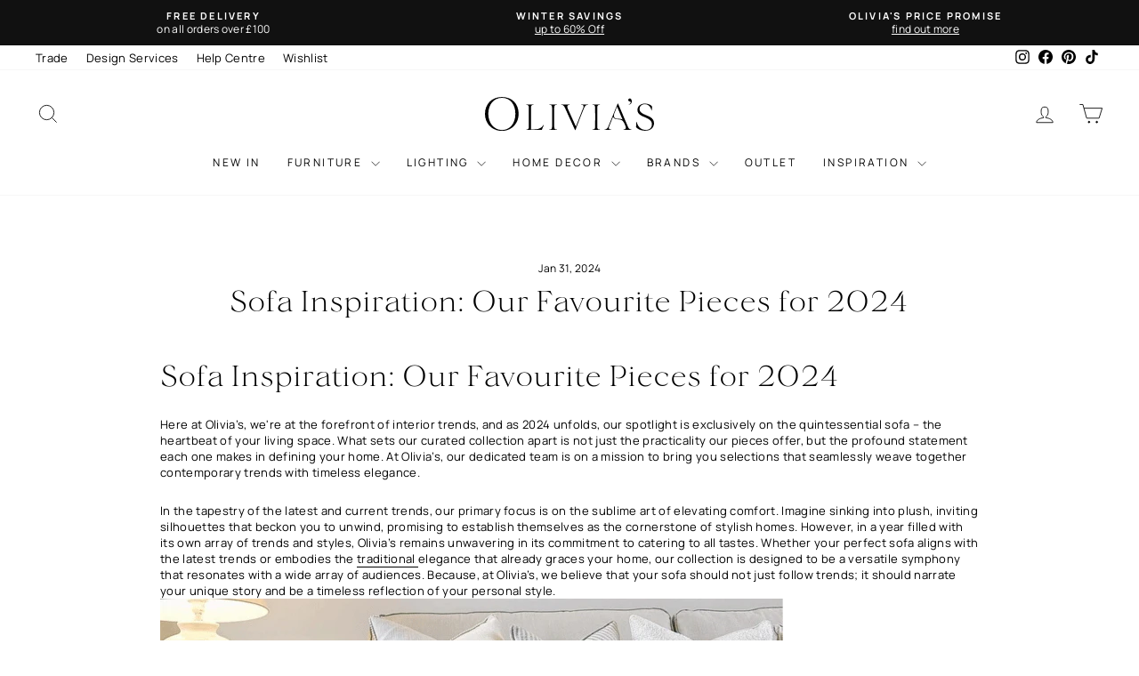

--- FILE ---
content_type: text/html; charset=utf-8
request_url: https://olivias.com/blogs/olivias-blog/sofa-inspiration-our-favourite-pieces-for-2024
body_size: 68719
content:
<!doctype html>
<html
  class="no-js"
  lang="en"
  dir="ltr">
  <head>
    <!-- ORG Schema -->
    <script type="application/ld+json">
{
  "@context": "https://schema.org",
  "@type": "Organization",
  "@id": "https://olivias.com#org",
  "name": "Olivia\u0026#39;s",
  "url": "https://olivias.com","sameAs": [
    "https://www.instagram.com/olivias.uk/",
    "https://www.facebook.com/Oliviasukhome",
    "https://www.tiktok.com/@oliviasukofficial",
    "https://uk.pinterest.com/oliviasukhome/",
    "https://www.youtube.com/@Olivias_Official"
  ],
  "contactPoint": [{
    "@type": "ContactPoint",
    "contactType": "customer service",
    "email": "customersupport@olivias.com",
    "areaServed": "GB"
  }]
}
</script>
    
      <!-- CookiePro Cookies Consent Notice start for olivias.com -->
      <script type="text/javascript">
  // Load CookiePro on user interaction to avoid LCP impact
      (function() {
        var cookieProLoaded = false;
        
        function loadCookiePro() {
          if (cookieProLoaded) return;
          cookieProLoaded = true;
          
          var script = document.createElement('script');
          script.src = 'https://cookie-cdn.cookiepro.com/scripttemplates/otSDKStub.js';
          script.type = 'text/javascript';
          script.charset = 'UTF-8';
          script.setAttribute('data-domain-script', '018f5cdb-f4c5-7d3c-b03a-47d8fb3cae1a');
          document.head.appendChild(script);
          
          script.onload = function() {
            function OptanonWrapper() { }
            (()=>{"use strict";var n=function(){var n;return!("string"!=typeof window.OnetrustActiveGroups||null==(n=window.Shopify)||!n.customerPrivacy)&&(t(),window.OptanonWrapper=t,!0)},t=function(){var n=window,t=n.OnetrustActiveGroups,r=n.Shopify,i={analytics:!!t.includes("C0002"),marketing:!!t.includes("C0004"),preferences:true};r.customerPrivacy.setTrackingConsent(i,(function(){}))};!function(){n();var t=0,r=setInterval((function(){(n()||t>150)&&clearInterval(r),t++}),150)}()})();
          };
          
          // Remove event listeners after loading
          events.forEach(function(event) {
            document.removeEventListener(event.name, event.handler, { passive: true });
            window.removeEventListener(event.name, event.handler, { passive: true });
          });
        }
        
        // List of interaction events
        var events = [
          { name: 'click', handler: loadCookiePro },
          { name: 'scroll', handler: loadCookiePro },
          { name: 'keydown', handler: loadCookiePro },
          { name: 'mousemove', handler: loadCookiePro },
          { name: 'touchstart', handler: loadCookiePro }
        ];
        
        // Add event listeners with passive option for better performance
        events.forEach(function(event) {
          document.addEventListener(event.name, event.handler, { passive: true });
          window.addEventListener(event.name, event.handler, { passive: true });
        });
        
        // Fallback: Load after 3 seconds if no interaction (for users who don't interact)
        setTimeout(function() {
          if (!cookieProLoaded) {
            loadCookiePro();
          }
        }, 10000);
      })();
    </script>
      <!-- CookiePro Cookies Consent Notice end for olivias.com -->

      <!-- MutationObserver error handling for third-party scripts -->
      <script type="text/javascript">
      (function() {
        // Override MutationObserver globally to prevent crashes
        var originalMutationObserver = window.MutationObserver || window.WebKitMutationObserver;

        if (originalMutationObserver) {
          window.MutationObserver = function(callback) {
            try {
              var observer = new originalMutationObserver(callback);
            } catch (e) {
              console.warn('Failed to create MutationObserver:', e);
              // Return a dummy observer that does nothing
              return {
                observe: function() { return false; },
                disconnect: function() {},
                takeRecords: function() { return []; }
              };
            }

            var originalObserve = observer.observe;
            observer.observe = function(target, options) {
              if (!target || !target.ownerDocument) {
                console.warn('MutationObserver.observe blocked: invalid target', target);
                return false;
              }
              try {
                return originalObserve.call(this, target, options);
              } catch (e) {
                console.warn('MutationObserver.observe error:', e.message);
                return false;
              }
            };

            return observer;
          };

          // Copy prototype
          window.MutationObserver.prototype = originalMutationObserver.prototype;
        }
      })();
      </script>

      <!-- Klaviyo script interceptor - load on user interaction -->
<script type="text/javascript">
(function() {
  var klaviyoLoaded = false;
  var klaviyoScripts = [];
  
  function loadKlaviyoScripts() {
    if (klaviyoLoaded) return;
    klaviyoLoaded = true;
    
    // Load any queued scripts
    klaviyoScripts.forEach(function(scriptData) {
      try {
        var script = document.createElement('script');
        script.src = scriptData.src;
        script.type = scriptData.type || 'text/javascript';
        if (scriptData.async) script.async = true;
        if (scriptData.defer) script.defer = true;
        if (scriptData.id) script.id = scriptData.id;
        // Copy any other attributes
        Object.keys(scriptData.attributes || {}).forEach(function(key) {
          script.setAttribute(key, scriptData.attributes[key]);
        });
        document.head.appendChild(script);
      } catch (e) {
        console.warn('Failed to load Klaviyo script:', scriptData.src, e);
      }
    });
    klaviyoScripts = [];
    
    // Remove event listeners after loading
    events.forEach(function(event) {
      document.removeEventListener(event.name, event.handler, { passive: true });
      window.removeEventListener(event.name, event.handler, { passive: true });
    });
  }
  
  // List of interaction events
  var events = [
    { name: 'click', handler: loadKlaviyoScripts },
    { name: 'scroll', handler: loadKlaviyoScripts },
    { name: 'keydown', handler: loadKlaviyoScripts },
    { name: 'mousemove', handler: loadKlaviyoScripts },
    { name: 'touchstart', handler: loadKlaviyoScripts }
  ];
  
  // Add event listeners with passive option for better performance
  events.forEach(function(event) {
    document.addEventListener(event.name, event.handler, { passive: true });
    window.addEventListener(event.name, event.handler, { passive: true });
  });
  
  // Intercept script tags being added to the DOM
  var observer = new MutationObserver(function(mutations) {
    mutations.forEach(function(mutation) {
      mutation.addedNodes.forEach(function(node) {
        if (node.tagName === 'SCRIPT' && node.src) {
          var src = node.src;
          // Check if it's a Klaviyo script
          if (src.includes('klaviyo.com') || src.includes('a.klaviyo.com') || src.includes('static.klaviyo.com')) {
            // Prevent the script from loading
            node.remove();
            
            // Store script data for later loading
            var scriptData = {
              src: src,
              type: node.type,
              async: node.async,
              defer: node.defer,
              id: node.id,
              attributes: {}
            };
            
            // Copy all attributes
            if (node.attributes) {
              for (var i = 0; i < node.attributes.length; i++) {
                var attr = node.attributes[i];
                if (attr.name !== 'src' && attr.name !== 'type' && attr.name !== 'async' && attr.name !== 'defer' && attr.name !== 'id') {
                  scriptData.attributes[attr.name] = attr.value;
                }
              }
            }
            
            klaviyoScripts.push(scriptData);
            
            // If already interacted, load immediately
            if (klaviyoLoaded) {
              loadKlaviyoScripts();
            }
          }
        }
      });
    });
  });
  
  // Start observing
  observer.observe(document.head, { childList: true, subtree: true });
  observer.observe(document.body, { childList: true, subtree: true });
  

})();
</script>
      <!-- Google Tag Manager -->
      <script>
        (function(w,d,s,l,i){w[l]=w[l]||[];w[l].push({'gtm.start':
          new Date().getTime(),event:'gtm.js'});var f=d.getElementsByTagName(s)[0],
          j=d.createElement(s),dl=l!='dataLayer'?'&l='+l:'';j.async=true;j.src=
          'https://www.googletagmanager.com/gtm.js?id='+i+dl;f.parentNode.insertBefore(j,f);
          })(window,document,'script','dataLayer','GTM-N8VRQQL');
      </script>
      <!-- End Google Tag Manager -->
    

<meta charset="utf-8">
    <meta http-equiv="X-UA-Compatible" content="IE=edge,chrome=1">
    <meta name="viewport" content="width=device-width,initial-scale=1">
    <meta name="theme-color" content="#000000">
    <meta name="keywords" content="olivias">
    <link rel="canonical" href="https://olivias.com/blogs/olivias-blog/sofa-inspiration-our-favourite-pieces-for-2024">
    <link
      rel="preconnect"
      href="https://cdn.shopify.com"
      crossorigin>
    <link rel="preconnect" href="https://static.afterpay.com">
    <link rel="preconnect" href="https://cookie-cdn.cookiepro.com">
    <link rel="preconnect" href="https://cdn.smooch.io">
    
    <link rel="dns-prefetch" href="https://productreviews.shopifycdn.com">
    <link rel="dns-prefetch" href="https://ajax.googleapis.com">
    <link rel="dns-prefetch" href="https://maps.googleapis.com">
    <link rel="dns-prefetch" href="https://maps.gstatic.com">
    
    <link
      rel="preload"
      href="//olivias.com/cdn/shop/files/velour-light.woff2?v=2372564652380695819"
      as="font"
      type="font/woff2"
      fetchpriority="high"
      crossorigin>
    <link
      rel="preload"
      href="//olivias.com/cdn/shop/t/1563/assets/manrope-regular.woff2?v=20648503887441314251760455813"
      as="font"
      type="font/woff2"
      crossorigin>
    <link
      rel="preload"
      href="//olivias.com/cdn/shop/t/1563/assets/manrope-semibold.woff2?v=77379280351174221721760455815"
      as="font"
      type="font/woff2"
      crossorigin>
    <link
      rel="preload"
      href="//olivias.com/cdn/shop/t/1563/assets/manrope-bold.woff2?v=17386574190942926421760455811"
      as="font"
      type="font/woff2"
      fetchpriority="high"
      crossorigin>
    <style>
      /* Inline font-face - use file_url for better caching */
      @font-face {
        font-family: 'Velour';
        src: url('//olivias.com/cdn/shop/files/velour-light.woff2?v=2372564652380695819') format('woff2');
        font-weight: 300;
        font-style: normal;
        font-display: swap;
      }
      @font-face {
        font-family: 'Velour-Light';
        src: url('//olivias.com/cdn/shop/files/velour-light.woff2?v=2372564652380695819') format('woff2');
        font-weight: 300;
        font-style: normal;
        font-display: swap;
      }
      @font-face {
        font-family: 'velour';
        src: url('//olivias.com/cdn/shop/files/velour-light.woff2?v=2372564652380695819') format('woff2');
        font-weight: 300;
        font-style: normal;
        font-display: swap;
      }
      @font-face {
        font-family: 'Manrope';
        src: url('//olivias.com/cdn/shop/t/1563/assets/manrope-regular.woff2?v=20648503887441314251760455813') format('woff2');
        font-weight: 400;
        font-style: normal;
        font-display: swap;
      }
      @font-face {
        font-family: 'Manrope';
        src: url('//olivias.com/cdn/shop/t/1563/assets/manrope-semibold.woff2?v=77379280351174221721760455815') format('woff2');
        font-weight: 600;
        font-style: normal;
        font-display: swap;
      }
      @font-face {
        font-family: 'Manrope';
        src: url('//olivias.com/cdn/shop/t/1563/assets/manrope-bold.woff2?v=17386574190942926421760455811') format('woff2');
        font-weight: 700;
        font-style: normal;
        font-display: swap;
      }
      
      /* Critical CSS: Show first hero slide immediately for faster LCP (only until slideshow initializes) */
      .hero:not(.loaded) .slideshow__slide:first-child img.hero__image,
      .hero:not(.loaded) .slideshow__slide:first-child .image-element,
      .hero:not(.loaded) .slideshow__slide:first-child .hero__image-wrapper,
      .hero:not(.loaded) .slideshow__slide:first-child .animation-cropper,
      .hero:not(.loaded) .slideshow__slide:first-child .animation-contents,
      image-element[data-aos="none"] img,
      image-element[data-aos="none"] .image-element {
        opacity: 1 !important;
      }
      
      /* Block GTStandard font from Shop Pay - override with local font to prevent download */
      @font-face {
        font-family: 'GTStandard';
        src: local('Velour');
        font-display: swap;
      }
    </style>
    
    <script src="//olivias.com/cdn/shop/t/1563/assets/jquery-351.js?v=182249697284741396171759360477" defer></script>


    <script>
      // Load Afterpay after page loads
      window.addEventListener('load', function() {
        var script = document.createElement('script');
        script.src = 'https://static.afterpay.com/shopify-clearpay-javascript.js';
        document.head.appendChild(script);
      });
    </script>
    <!-- Add the splide if you want default styling -->
    
    
    
    
<!-- Tracking data -->





    
<link
        rel="icon"
        type="image/png"
        href="//olivias.com/cdn/shop/files/favicon.svg?crop=center&height=32&v=1742392595&width=32">
      <link
        rel="icon"
        type="image/png"
        href="//olivias.com/cdn/shop/files/favicon_96x96.svg?v=1742392595">
      <link
        rel="icon"
        type="image/svg+xml"
        href="https://cdn.shopify.com/s/files/1/2696/7002/files/favicon_74247102-ca58-4354-a878-e1f7cffb7c48.svg?v=1742392888" />
      <link rel="shortcut icon" href="//olivias.com/cdn/shop/files/favicon_96x96.svg?v=1742392595" />
      <link
        rel="apple-touch-icon"
        sizes="180x180"
        href="https://cdn.shopify.com/s/files/1/2696/7002/files/apple-touch-icon.png?v=1742392887" />
      <link rel="shortcut icon" href="https://cdn.shopify.com/s/files/1/2696/7002/files/favicon.ico?v=1742392887" /><title>Sofa Inspiration: Our Favourite Pieces for 2024
&ndash; Olivia&#39;s
</title>
<meta name="description" content="Sofa Inspiration: Our Favourite Pieces for 2024 Here at Olivia’s, we&#39;re at the forefront of interior trends, and as 2024 unfolds, our spotlight is exclusively on the quintessential sofa – the heartbeat of your living space. What sets our curated collection apart is not just the practicality our pieces offer, but the pr"><meta property="og:site_name" content="Olivia&#39;s">
  <meta property="og:url" content="https://olivias.com/blogs/olivias-blog/sofa-inspiration-our-favourite-pieces-for-2024">
  <meta property="og:title" content="Sofa Inspiration: Our Favourite Pieces for 2024">
  <meta property="og:type" content="article">
  <meta property="og:description" content="Sofa Inspiration: Our Favourite Pieces for 2024
Here at Olivia’s, we're at the forefront of interior trends, and as 2024 unfolds, our spotlight is exclusively on the quintessential sofa – the heartbeat of your living space. What sets our curated collection apart is not just the practicality our pieces offer, but the profound statement each one makes in defining your home. At Olivia’s, our dedicated team is on a mission to bring you selections that seamlessly weave together contemporary trends with timeless elegance.
In the tapestry of the latest and current trends, our primary focus is on the sublime art of elevating comfort. Imagine sinking into plush, inviting silhouettes that beckon you to unwind, promising to establish themselves as the cornerstone of stylish homes. However, in a year filled with its own array of trends and styles, Olivia’s remains unwavering in its commitment to catering to all tastes. Whether your perfect sofa aligns with the latest trends or embodies the traditional elegance that already graces your home, our collection is designed to be a versatile symphony that resonates with a wide array of audiences. Because, at Olivia’s, we believe that your sofa should not just follow trends; it should narrate your unique story and be a timeless reflection of your personal style.

What types of sofas are there to choose from?
This year, we're embracing the allure of bouclé and velvet upholstery, sculptural designs, and a harmonious palette of analogous colours. We've also thoughtfully assembled a wide array of sofas, each carefully chosen to cater to a spectrum of preferences and room sizes. From the understated elegance of compact two-seaters, ideal for snug corners or smaller apartments, to the grandeur of spacious designs perfect for large family homes or enthusiastic entertainers, our lineup is both diverse and consistently chic.
Recognizing the dynamic needs of modern living, Olivia's sofa range skillfully combines practicality with luxury. Our designs are crafted to enhance the sense of openness in your living area, allowing light to permeate gracefully. We select materials ranging from robust leathers to washable, stain-resistant fabrics, prioritising both durability and ease of upkeep, particularly for households with children or pets. Choosing a sofa from Olivia's means selecting a centrepiece that not only reflects your style but also meets your practical needs, all within an accessible range from affordable to premium options.

Traditional Lines
As the world of interior design continues to evolve, there's a noticeable shift from the allure of fluid, undulating furniture to a deeper appreciation for the elegance of traditional styles. This transformation is particularly evident in the realm of sofa design. The once-popular sinuous and whimsical shapes are giving way to the classic, enduring appeal of traditional lines. It’s a move from fleeting trends to timeless sophistication, as more and more homes embrace the understated grandeur and versatility of traditional sofas. This resurgence isn't just about revisiting the past; it’s about rediscovering the charm and durability of designs that have stood the test of time, promising to infuse living spaces with both comfort and lasting style.
This return to a traditional style doesn't necessarily signal the end of modern design elements but rather suggests a more balanced approach. While the appeal of unique, modern shapes has been undeniable, their longevity in the design world seems limited without the counterbalance of neutral, organic, and timeless features. At Olivia's, we're seeing a resurgence of interest in traditional sofa designs that offer a sense of permanence and grounding, seamlessly blending with a variety of decor themes to create a harmonious and enduring aesthetic.

Our Top Picks
Elevate your space with unparalleled elegance and class by choosing our Theodore Alexander Large Sofa Vivienne. This piece embodies pure sophistication, offering a neutral yet strikingly elegant aesthetic that speaks volumes in style. Alternatively, for those who gravitate towards contemporary designs, our Tommy Franks Kendal 3-Seater Sofa is a must-see. This timeless grey beauty effortlessly harmonizes with a plethora of colour schemes, while it's plush upholstery and modern contours promise both comfort and chic sophistication. For an artful blend of shape and comfort, explore the unique allure of our Theodore Alexander Henning Sofa. With its gracefully arched, tightly upholstered back, down-swept arms, and boxed loose seat cushion, all in a tasteful neutral hue, it's an exquisite testament to both form and function.
Click to see more of Olivia's Top Picks..

      

Quiet Luxury
In the wake of the economic challenges that followed the extravagant '90s and early 2000s, a wave of simplified and pared-back design emerged. This movement was born from necessity, as people sought to navigate through financial restraint while maintaining a sense of style and comfort in their living spaces. Today, in the post-pandemic era, this trend has not only persisted but evolved. Renters and homeowners alike are making more deliberate choices in their shopping and decorating habits, prioritising intentionality over opulence.
Heading into 2024, the forecast for interior design trends points towards a continuation of this minimalist approach. The focus is increasingly on simple, neutral, and earthy designs with a touch of modernity. People are yearning for spaces that exude a sense of warmth and neutrality while embodying elegance and upscale living. Yet, there's a clear shift away from the flashy and ostentatious towards the subtly sophisticated. This is where the concept of 'quiet luxury' comes into play – it's about creating an ambience that is both luxurious and understated, where creative but subtle looks reign supreme, offering a tranquil and refined living experience.

Our Top Picks
Olivia's Boutique Collection Fleur 3 Seater Sofa stands as a beacon of luxury and style. This exquisite sofa commands attention with its fashionable shade, seamlessly blending into any sophisticated interior. The attention to detail is evident in the meticulously finished piped seams, adding a refined touch that speaks volumes of its craftsmanship. It's more than just a seating option; it's a statement piece that embodies elegance and comfort, making it an essential for those who appreciate the finer things in life.
In another realm of elegance, the Eichholtz Brian 3 Seater Sofa in Cameron Green offers a glamorous twist to the modern living space. The plush Cameron green upholstery is perfectly complemented by the stylish brown bun feet with gold-finished caps, exuding an air of luxury. 
For those who lean towards a bolder aesthetic, the Caracole Upholstery Outline 2 Seater Sofa presents a striking choice. Its modern design is characterised by clean, continuous lines, crafting a silhouette that's both eye-catching and sophisticated. This sofa is not just furniture; it's a piece of art that elevates the entire room, reflecting a fusion of contemporary design and classic luxury.
Click to see more of Olivia's top picks...

New Neutrals
This season, Olivia’s is unveiling a new chapter with the introduction of a Scandi-inspired sofa collection, embodying a shift towards a more embracing and cocooning design ethos. Departing from the sleek minimalism of previous years, this collection boasts a palette featuring neutral earth tones, contemporary off-white shades, and serene taupe hues.. These tones effortlessly harmonise with the organic materials commonly found in Scandinavian homes, establishing an ambiance of cosiness and serenity. Olivia’s distinctive touch is evident in the incorporation of wide-set, pencil-thin stripes, introducing a soft and sophisticated pattern to neutral sofas. The upholstery, adorned with a subtle sheen like velvet, reveals daytime undertones of uplifting pink and green, transforming into comforting peaches and yellows as night descends. This interplay of light and colour not only elevates the visual allure but also infuses a dynamic and inviting warmth into Scandi-inspired living spaces. It marks a significant chapter in Olivia’s unwavering commitment to staying at the forefront of evolving design trends.

Our Top Picks
The TA Studio Byron Sofa in Vegas Natural stands as a focal point, embodying a light and airy neutrality through its natural fabric—a perfect choice for either contrasting or harmonising with your existing decor. For those in pursuit of a harmonious blend of bold glamour and comfort, the Liang &amp; Eimil Kendal Sofa in Alpaca Taupe offers a luxurious, curvaceous design that exudes an inviting presence. Completing Olivia’s meticulously curated selection, the Eichholtz Brice Sofa in Canberra Sand introduces a cosy yet contemporary charm with its gracefully curved lines and sumptuous fluffy fabric, imparting a layer of sophisticated comfort to any living space.
Click to see more of Olivia's top picks...

Corner Sofas 
The trendsetter of 2024 is undoubtedly the corner sofa, closely accompanied by the L-shaped chaise sofa. These styles have innovatively adapted to function both as comfortable seating and as practical space dividers, offering spacious seating to accommodate numerous guests comfortably. Rather than adhering to symmetrical placements of cushions and throws, a more laid-back and varied approach is advisable. Echoing the relaxed aesthetic of country cottage living rooms, a less structured, more eclectic mix of accessories can infuse these modern sofas with a cosy, lived-in feel.

Our Top Picks
In the realm of corner sofas, each piece in our collection brings its own unique flair while collectively enhancing the aesthetic of modern living spaces. The Tommy Franks Monaco Sofa epitomises sleek sophistication. Its plush upholstery and chic design make it a standout addition, perfect for anchoring any room with style and comfort. 
Complementing this, the Eichholtz Hillman Corner Sofa in Savona Midnight Blue Velvet merges comfort with timeless elegance. The deep, midnight blue velvet adds a luxurious touch, ensuring that seating is not just a convenience but a statement. 
Finally, the Eichholtz Clifford Corner Sofa rounds out the selection with its contemporary charm. This piece transforms any living room or bedroom into a sophisticated space, offering a modern and compelling atmosphere. Each sofa, with its distinctive style and design, contributes to a cohesive yet varied collection ideal for those seeking both comfort and chic modernity in corner sofas.
Click to see more of Olivia's top picks...

Pick Pink
The resurgence of pink in interior design, notably emphasised by Dulux's selection of soft blush as the colour of the year for 2024, has gained significant traction. This surge is partly fueled by the widespread popularity of the Barbie movie, where Margot Robbie showcased how pink can truly transform our world into a happier place. However, Olivia's take on this trend steers towards a more subdued palette, embracing tones like whisper-soft rose, natural clay, and reddish mauve. These understated pink hues strike a harmonious balance when paired with dark woods and organic textures such as linen or stone, creating an elegant interplay that tempers the inherent sweetness of pink with a touch of natural sophistication in sofa designs. 

Our Top Picks
Discover timeless elegance with Olivia’s curated sofa collection featuring the Eichholtz Pierson Sofa in Savona Nude Velvet. This exquisite piece effortlessly infuses retro charm into your home interior, creating a captivating focal point. While the centrepiece of your living space is undoubtedly your ideal sofa, the true perfection of it comes to life with the right accessories. 
Classic cushions are essential in complementing your sofa's elegance. Consider our charming Malini Emma cushion in Blush, where bohemian chic meets playful charm with its small pom-pom detailing. 
Iif luxury is what you're seeking, opt for our Andrew Martin Savannah Paradise Cushion. Its subtle pinstripe detailing adds a timeless sophistication, capable of redefining any space with a touch of understated luxury.

It’s All Matchy Matchy
In the realm of contemporary interior design, the resurgent trend of "Matchy-Matchy" beckons those with an affinity for bold prints. This aesthetic advocates for the seamless integration of a single pattern across diverse elements within a room, from walls and furnishings to window treatments. To navigate this trend with finesse, careful consideration of the chosen pattern is paramount. Opting for a subtle motif or a larger-scale print can either maintain an understated elegance or make a bold statement, depending on personal preference. For those daring to embrace intricate designs, anchoring them with a neutral base tone ensures a harmonious and balanced visual appeal. Ultimately, the Matchy-Matchy trend encourages a personalised approach, urging individuals to select patterns that resonate with their unique style for enduring satisfaction with their interior spaces.

Our Top Picks 
The Liang &amp; Eimil Aspen Sofa in Sherpa Grey &amp; Matt Black sets the tone for a chic and contemporary Matchy-Matchy theme, effortlessly combining the plush comfort of Sherpa Grey with the sleek sophistication of Matt Black accents. 
In harmony with this aesthetic, the Twenty10 Designs Mickey 3 Seat Sofa in Green introduces a vibrant touch, creating a lively interplay of colours. 
For a bold yet refined statement, the Liang &amp; Eimil Lidmar 3 Seater Sofa in Zebra Black &amp; White adds a graphic edge to the ensemble, weaving a striking pattern into the Matchy-Matchy tapestry. We can be sure that each of our Olivia’s sofas are sure to become a distinctive element to your space, contributing to a curated and cohesive design that elevates the visual appeal of any living space.
A Sofa for 2024 and Beyond
As we embark on the journey of 2024, Olivia’s unwavering commitment to transcending outdated sofa trends shines through. Our collections are a testament to Olivia’s dedication to reflecting both enduring sophistication and contemporary allure. A noticeable shift toward more expansive and versatile sofa configurations, exemplified by the prevalence of expansive corner sofas and modular sections, symbolises Olivia’s dedication to seamlessly integrating form and function.In the realm of home decor, Olivia’s artfully embraces an unfolding aesthetic characterised by uplifting pink hues, enchanting patterns, and the subtle grace of nostalgic ruffles. This thoughtful curation creates an ambiance that resonates with refinement and joy. As we bid adieu to the trends of the past, Olivia’s remains resolute in its commitment to delivering enduring and elevated living experiences. The brand stands poised to weave a narrative of timeless sophistication throughout the upcoming year and beyond, ensuring that each living space adorned with Olivia’s pieces becomes a haven of enduring style and unparalleled comfort.
"><meta property="og:image" content="http://olivias.com/cdn/shop/articles/cover_image_3.png?v=1706626664">
    <meta property="og:image:secure_url" content="https://olivias.com/cdn/shop/articles/cover_image_3.png?v=1706626664">
    <meta property="og:image:width" content="1000">
    <meta property="og:image:height" content="1000"><meta name="twitter:site" content="@">
  <meta name="twitter:card" content="summary_large_image">
  <meta name="twitter:title" content="Sofa Inspiration: Our Favourite Pieces for 2024">
  <meta name="twitter:description" content="Sofa Inspiration: Our Favourite Pieces for 2024
Here at Olivia’s, we're at the forefront of interior trends, and as 2024 unfolds, our spotlight is exclusively on the quintessential sofa – the heartbeat of your living space. What sets our curated collection apart is not just the practicality our pieces offer, but the profound statement each one makes in defining your home. At Olivia’s, our dedicated team is on a mission to bring you selections that seamlessly weave together contemporary trends with timeless elegance.
In the tapestry of the latest and current trends, our primary focus is on the sublime art of elevating comfort. Imagine sinking into plush, inviting silhouettes that beckon you to unwind, promising to establish themselves as the cornerstone of stylish homes. However, in a year filled with its own array of trends and styles, Olivia’s remains unwavering in its commitment to catering to all tastes. Whether your perfect sofa aligns with the latest trends or embodies the traditional elegance that already graces your home, our collection is designed to be a versatile symphony that resonates with a wide array of audiences. Because, at Olivia’s, we believe that your sofa should not just follow trends; it should narrate your unique story and be a timeless reflection of your personal style.

What types of sofas are there to choose from?
This year, we're embracing the allure of bouclé and velvet upholstery, sculptural designs, and a harmonious palette of analogous colours. We've also thoughtfully assembled a wide array of sofas, each carefully chosen to cater to a spectrum of preferences and room sizes. From the understated elegance of compact two-seaters, ideal for snug corners or smaller apartments, to the grandeur of spacious designs perfect for large family homes or enthusiastic entertainers, our lineup is both diverse and consistently chic.
Recognizing the dynamic needs of modern living, Olivia's sofa range skillfully combines practicality with luxury. Our designs are crafted to enhance the sense of openness in your living area, allowing light to permeate gracefully. We select materials ranging from robust leathers to washable, stain-resistant fabrics, prioritising both durability and ease of upkeep, particularly for households with children or pets. Choosing a sofa from Olivia's means selecting a centrepiece that not only reflects your style but also meets your practical needs, all within an accessible range from affordable to premium options.

Traditional Lines
As the world of interior design continues to evolve, there's a noticeable shift from the allure of fluid, undulating furniture to a deeper appreciation for the elegance of traditional styles. This transformation is particularly evident in the realm of sofa design. The once-popular sinuous and whimsical shapes are giving way to the classic, enduring appeal of traditional lines. It’s a move from fleeting trends to timeless sophistication, as more and more homes embrace the understated grandeur and versatility of traditional sofas. This resurgence isn't just about revisiting the past; it’s about rediscovering the charm and durability of designs that have stood the test of time, promising to infuse living spaces with both comfort and lasting style.
This return to a traditional style doesn't necessarily signal the end of modern design elements but rather suggests a more balanced approach. While the appeal of unique, modern shapes has been undeniable, their longevity in the design world seems limited without the counterbalance of neutral, organic, and timeless features. At Olivia's, we're seeing a resurgence of interest in traditional sofa designs that offer a sense of permanence and grounding, seamlessly blending with a variety of decor themes to create a harmonious and enduring aesthetic.

Our Top Picks
Elevate your space with unparalleled elegance and class by choosing our Theodore Alexander Large Sofa Vivienne. This piece embodies pure sophistication, offering a neutral yet strikingly elegant aesthetic that speaks volumes in style. Alternatively, for those who gravitate towards contemporary designs, our Tommy Franks Kendal 3-Seater Sofa is a must-see. This timeless grey beauty effortlessly harmonizes with a plethora of colour schemes, while it's plush upholstery and modern contours promise both comfort and chic sophistication. For an artful blend of shape and comfort, explore the unique allure of our Theodore Alexander Henning Sofa. With its gracefully arched, tightly upholstered back, down-swept arms, and boxed loose seat cushion, all in a tasteful neutral hue, it's an exquisite testament to both form and function.
Click to see more of Olivia's Top Picks..

      

Quiet Luxury
In the wake of the economic challenges that followed the extravagant '90s and early 2000s, a wave of simplified and pared-back design emerged. This movement was born from necessity, as people sought to navigate through financial restraint while maintaining a sense of style and comfort in their living spaces. Today, in the post-pandemic era, this trend has not only persisted but evolved. Renters and homeowners alike are making more deliberate choices in their shopping and decorating habits, prioritising intentionality over opulence.
Heading into 2024, the forecast for interior design trends points towards a continuation of this minimalist approach. The focus is increasingly on simple, neutral, and earthy designs with a touch of modernity. People are yearning for spaces that exude a sense of warmth and neutrality while embodying elegance and upscale living. Yet, there's a clear shift away from the flashy and ostentatious towards the subtly sophisticated. This is where the concept of 'quiet luxury' comes into play – it's about creating an ambience that is both luxurious and understated, where creative but subtle looks reign supreme, offering a tranquil and refined living experience.

Our Top Picks
Olivia's Boutique Collection Fleur 3 Seater Sofa stands as a beacon of luxury and style. This exquisite sofa commands attention with its fashionable shade, seamlessly blending into any sophisticated interior. The attention to detail is evident in the meticulously finished piped seams, adding a refined touch that speaks volumes of its craftsmanship. It's more than just a seating option; it's a statement piece that embodies elegance and comfort, making it an essential for those who appreciate the finer things in life.
In another realm of elegance, the Eichholtz Brian 3 Seater Sofa in Cameron Green offers a glamorous twist to the modern living space. The plush Cameron green upholstery is perfectly complemented by the stylish brown bun feet with gold-finished caps, exuding an air of luxury. 
For those who lean towards a bolder aesthetic, the Caracole Upholstery Outline 2 Seater Sofa presents a striking choice. Its modern design is characterised by clean, continuous lines, crafting a silhouette that's both eye-catching and sophisticated. This sofa is not just furniture; it's a piece of art that elevates the entire room, reflecting a fusion of contemporary design and classic luxury.
Click to see more of Olivia's top picks...

New Neutrals
This season, Olivia’s is unveiling a new chapter with the introduction of a Scandi-inspired sofa collection, embodying a shift towards a more embracing and cocooning design ethos. Departing from the sleek minimalism of previous years, this collection boasts a palette featuring neutral earth tones, contemporary off-white shades, and serene taupe hues.. These tones effortlessly harmonise with the organic materials commonly found in Scandinavian homes, establishing an ambiance of cosiness and serenity. Olivia’s distinctive touch is evident in the incorporation of wide-set, pencil-thin stripes, introducing a soft and sophisticated pattern to neutral sofas. The upholstery, adorned with a subtle sheen like velvet, reveals daytime undertones of uplifting pink and green, transforming into comforting peaches and yellows as night descends. This interplay of light and colour not only elevates the visual allure but also infuses a dynamic and inviting warmth into Scandi-inspired living spaces. It marks a significant chapter in Olivia’s unwavering commitment to staying at the forefront of evolving design trends.

Our Top Picks
The TA Studio Byron Sofa in Vegas Natural stands as a focal point, embodying a light and airy neutrality through its natural fabric—a perfect choice for either contrasting or harmonising with your existing decor. For those in pursuit of a harmonious blend of bold glamour and comfort, the Liang &amp; Eimil Kendal Sofa in Alpaca Taupe offers a luxurious, curvaceous design that exudes an inviting presence. Completing Olivia’s meticulously curated selection, the Eichholtz Brice Sofa in Canberra Sand introduces a cosy yet contemporary charm with its gracefully curved lines and sumptuous fluffy fabric, imparting a layer of sophisticated comfort to any living space.
Click to see more of Olivia's top picks...

Corner Sofas 
The trendsetter of 2024 is undoubtedly the corner sofa, closely accompanied by the L-shaped chaise sofa. These styles have innovatively adapted to function both as comfortable seating and as practical space dividers, offering spacious seating to accommodate numerous guests comfortably. Rather than adhering to symmetrical placements of cushions and throws, a more laid-back and varied approach is advisable. Echoing the relaxed aesthetic of country cottage living rooms, a less structured, more eclectic mix of accessories can infuse these modern sofas with a cosy, lived-in feel.

Our Top Picks
In the realm of corner sofas, each piece in our collection brings its own unique flair while collectively enhancing the aesthetic of modern living spaces. The Tommy Franks Monaco Sofa epitomises sleek sophistication. Its plush upholstery and chic design make it a standout addition, perfect for anchoring any room with style and comfort. 
Complementing this, the Eichholtz Hillman Corner Sofa in Savona Midnight Blue Velvet merges comfort with timeless elegance. The deep, midnight blue velvet adds a luxurious touch, ensuring that seating is not just a convenience but a statement. 
Finally, the Eichholtz Clifford Corner Sofa rounds out the selection with its contemporary charm. This piece transforms any living room or bedroom into a sophisticated space, offering a modern and compelling atmosphere. Each sofa, with its distinctive style and design, contributes to a cohesive yet varied collection ideal for those seeking both comfort and chic modernity in corner sofas.
Click to see more of Olivia's top picks...

Pick Pink
The resurgence of pink in interior design, notably emphasised by Dulux's selection of soft blush as the colour of the year for 2024, has gained significant traction. This surge is partly fueled by the widespread popularity of the Barbie movie, where Margot Robbie showcased how pink can truly transform our world into a happier place. However, Olivia's take on this trend steers towards a more subdued palette, embracing tones like whisper-soft rose, natural clay, and reddish mauve. These understated pink hues strike a harmonious balance when paired with dark woods and organic textures such as linen or stone, creating an elegant interplay that tempers the inherent sweetness of pink with a touch of natural sophistication in sofa designs. 

Our Top Picks
Discover timeless elegance with Olivia’s curated sofa collection featuring the Eichholtz Pierson Sofa in Savona Nude Velvet. This exquisite piece effortlessly infuses retro charm into your home interior, creating a captivating focal point. While the centrepiece of your living space is undoubtedly your ideal sofa, the true perfection of it comes to life with the right accessories. 
Classic cushions are essential in complementing your sofa's elegance. Consider our charming Malini Emma cushion in Blush, where bohemian chic meets playful charm with its small pom-pom detailing. 
Iif luxury is what you're seeking, opt for our Andrew Martin Savannah Paradise Cushion. Its subtle pinstripe detailing adds a timeless sophistication, capable of redefining any space with a touch of understated luxury.

It’s All Matchy Matchy
In the realm of contemporary interior design, the resurgent trend of "Matchy-Matchy" beckons those with an affinity for bold prints. This aesthetic advocates for the seamless integration of a single pattern across diverse elements within a room, from walls and furnishings to window treatments. To navigate this trend with finesse, careful consideration of the chosen pattern is paramount. Opting for a subtle motif or a larger-scale print can either maintain an understated elegance or make a bold statement, depending on personal preference. For those daring to embrace intricate designs, anchoring them with a neutral base tone ensures a harmonious and balanced visual appeal. Ultimately, the Matchy-Matchy trend encourages a personalised approach, urging individuals to select patterns that resonate with their unique style for enduring satisfaction with their interior spaces.

Our Top Picks 
The Liang &amp; Eimil Aspen Sofa in Sherpa Grey &amp; Matt Black sets the tone for a chic and contemporary Matchy-Matchy theme, effortlessly combining the plush comfort of Sherpa Grey with the sleek sophistication of Matt Black accents. 
In harmony with this aesthetic, the Twenty10 Designs Mickey 3 Seat Sofa in Green introduces a vibrant touch, creating a lively interplay of colours. 
For a bold yet refined statement, the Liang &amp; Eimil Lidmar 3 Seater Sofa in Zebra Black &amp; White adds a graphic edge to the ensemble, weaving a striking pattern into the Matchy-Matchy tapestry. We can be sure that each of our Olivia’s sofas are sure to become a distinctive element to your space, contributing to a curated and cohesive design that elevates the visual appeal of any living space.
A Sofa for 2024 and Beyond
As we embark on the journey of 2024, Olivia’s unwavering commitment to transcending outdated sofa trends shines through. Our collections are a testament to Olivia’s dedication to reflecting both enduring sophistication and contemporary allure. A noticeable shift toward more expansive and versatile sofa configurations, exemplified by the prevalence of expansive corner sofas and modular sections, symbolises Olivia’s dedication to seamlessly integrating form and function.In the realm of home decor, Olivia’s artfully embraces an unfolding aesthetic characterised by uplifting pink hues, enchanting patterns, and the subtle grace of nostalgic ruffles. This thoughtful curation creates an ambiance that resonates with refinement and joy. As we bid adieu to the trends of the past, Olivia’s remains resolute in its commitment to delivering enduring and elevated living experiences. The brand stands poised to weave a narrative of timeless sophistication throughout the upcoming year and beyond, ensuring that each living space adorned with Olivia’s pieces becomes a haven of enduring style and unparalleled comfort.
">

    <link href="//olivias.com/cdn/shop/t/1563/assets/theme.css?v=117609542359556147491768842672" rel="stylesheet" type="text/css" media="all" />
    <link rel="preload" href="//olivias.com/cdn/shop/t/1563/assets/cart-counter.css?v=91665092920711439991754574387" as="style" onload="this.onload=null;this.rel='stylesheet'">
    <noscript><link href="//olivias.com/cdn/shop/t/1563/assets/cart-counter.css?v=91665092920711439991754574387" rel="stylesheet" type="text/css" media="all" /></noscript>
    <link rel="preload" href="//olivias.com/cdn/shop/t/1563/assets/collection-description.css?v=71159186182107914821741280591" as="style" onload="this.onload=null;this.rel='stylesheet'">
    <noscript><link href="//olivias.com/cdn/shop/t/1563/assets/collection-description.css?v=71159186182107914821741280591" rel="stylesheet" type="text/css" media="all" /></noscript>
    <link rel="preload" href="//olivias.com/cdn/shop/t/1563/assets/product-truncated.css?v=61803886012571244021753975934" as="style" onload="this.onload=null;this.rel='stylesheet'">
    <noscript><link href="//olivias.com/cdn/shop/t/1563/assets/product-truncated.css?v=61803886012571244021753975934" rel="stylesheet" type="text/css" media="all" /></noscript><style data-shopify>/* Using custom fonts from assets - no Google Fonts */
    :root {
    
    --typeHeaderPrimary: 'Velour';  
    --typeHeaderFallback: -apple-system, BlinkMacSystemFont, 'Segoe UI', Roboto, sans-serif;
    --typeHeaderSize: 34px;
    --typeHeaderWeight: 300;
    --typeHeaderLineHeight: 1;
    --typeHeaderSpacing: 0.0em;

    --typeBasePrimary: 'Manrope';
    --typeBaseFallback: -apple-system, BlinkMacSystemFont, 'Segoe UI', Roboto, sans-serif;
    --typeBaseSize: 13px;
    --typeBaseWeight: 400;
    --typeBaseSpacing: 0.025em;
    --typeBaseLineHeight: 1.4;
    --typeBaselineHeightMinus01: 1.3;
    --typeBasepriceFont: 13px;
    --typeCollectionTitle: 20px;
    --colorBorder: #e8e8e1;

    --colorBtnPrimary: #000000;
    --colorBtnPrimaryLight: #1a1a1a;
    --colorBtnPrimaryDim: #000000;
    --colorBtnPrimaryText: #ffffff;
    --colorBtnSecondaryText: #fff;
    --colorBtnSecondary: #111111;

    --typeCollectionTitle: 20px;

    --iconWeight: 2px;
    --iconLinecaps: miter;

    
        --buttonRadius: 0;
    

    --colorGridOverlayOpacity: 0.1;
    --colorAnnouncement: #111111;
    --colorAnnouncementText: #ffffff;

    --colorBody: #ffffff;
    --colorBodyAlpha05: rgba(255, 255, 255, 0.05);
    --colorBodyDim: #f2f2f2;
    --colorBodyLightDim: #fafafa;
    --colorBodyMediumDim: #f5f5f5;


    --colorBorder: #e8e8e1;

    --colorBtnPrimary: #000000;
    --colorBtnPrimaryLight: #1a1a1a;
    --colorBtnPrimaryDim: #000000;
    --colorBtnPrimaryText: #ffffff;

    --colorCartDot: #8c0808;

    --colorDrawers: #ffffff;
    --colorDrawersDim: #f2f2f2;
    --colorDrawerBorder: #e8e8e1;
    --colorDrawerText: #000000;
    --colorDrawerTextDark: #000000;
    --colorDrawerButton: #000000;
    --colorDrawerButtonText: #ffffff;

    --colorFooter: #e6e6e6;
    --colorFooterText: #111111;
    --colorFooterTextAlpha01: #111111;

    --colorGridOverlay: #000000;
    --colorGridOverlayOpacity: 0.1;

    --colorHeaderTextAlpha01: rgba(0, 0, 0, 0.1);

    --colorHeroText: #ffffff;

    --colorSmallImageBg: #ffffff;
    --colorLargeImageBg: #0f0f0f;

    --colorImageOverlay: #000000;
    --colorImageOverlayOpacity: 0.37;
    --colorImageOverlayTextShadow: 0.2;

    --colorLink: #000000;

    --colorModalBg: rgba(230, 230, 230, 0.6);

    --colorNav: #ffffff;
    --colorNavText: #000000;

    --colorPrice: #1c1d1d;

    --colorSaleTag: #262626;
    --colorSaleTagText: #ffffff;

    --colorTextBody: #000000;
    --colorTextBodyAlpha015: rgba(0, 0, 0, 0.25);
    --colorTextBodyAlpha005: rgba(0, 0, 0, 0.05);
    --colorTextBodyAlpha008: rgba(0, 0, 0, 0.08);
    --colorTextSavings: #8c0808;

    --urlIcoSelect: url(//olivias.com/cdn/shop/t/1563/assets/ico-select.svg);
    --urlIcoSelectFooter: url(//olivias.com/cdn/shop/t/1563/assets/ico-select-footer.svg);
    --urlIcoSelectWhite: url(//olivias.com/cdn/shop/t/1563/assets/ico-select-white.svg);

    --grid-gutter: 17px;
    --drawer-gutter: 20px;

    --sizeChartMargin: 25px 0;
    --sizeChartIconMargin: 5px;

    --newsletterReminderPadding: 40px;

    /*Shop Pay Installments*/
    --color-body-text: #000000;
    --color-body: #ffffff;
    --color-bg: #ffffff;
    }

    .placeholder-content {
    background-image: linear-gradient(100deg, #ffffff 40%, #f7f7f7 63%, #ffffff 79%);
    }</style><script>
      document.documentElement.className = document.documentElement.className.replace('no-js', 'js');
      window.theme = window.theme || {};
      theme.routes = {
      home: "/",
      cart: "/cart.js",
      cartPage: "/cart",
      cartAdd: "/cart/add.js",
      cartChange: "/cart/change.js",
      search: "/search",
      predictiveSearch: "/search/suggest"
          };
          theme.strings = {
      soldOut: "Sold Out",
      unavailable: "Unavailable",
      inStockLabel: "In stock, ready to ship",
      oneStockLabel: "Low stock - [count] item left",
      otherStockLabel: "Low stock - [count] items left",
      willNotShipUntil: "Ready to ship [date]",
      willBeInStockAfter: "Back in stock [date]",
      waitingForStock: "Backordered, shipping soon",
      savePrice: "Save [saved_amount]",
      cartEmpty: "Your cart is currently empty.",
      cartTermsConfirmation: "You must agree with the terms and conditions of sales to check out",
      searchCollections: "Collections",
      searchPages: "Pages",
      searchArticles: "Articles",
      productFrom: "from ",
      maxQuantity: "You can only have [quantity] of [title] in your cart."
          };
          theme.settings = {
      cartType: "drawer",
      isCustomerTemplate: false,
      moneyFormat: "\u003cspan class=money\u003e£{{amount}}\u003c\/span\u003e",
      saveType: "percent",
      productImageSize: "square",
      productImageCover: false,
      predictiveSearch: true,
      predictiveSearchType: null,
      predictiveSearchVendor: false,
      predictiveSearchPrice: false,
      quickView: false,
      themeName: 'Impulse',
      themeVersion: "7.5.2"
          };
    </script>

    <script>
      // Block Shopify font picker fonts - prevents 200+ unnecessary fonts from loading
      (function() {
        var orig = HTMLHeadElement.prototype.appendChild;
        HTMLHeadElement.prototype.appendChild = function(el) {
          if (el.tagName === 'LINK' && el.href && el.href.includes('fonts.shopifycdn.com')) {
            return el; // Block it
          }
          return orig.call(this, el);
        };
      })();
    </script>


    

    
  


    <script>window.performance && window.performance.mark && window.performance.mark('shopify.content_for_header.start');</script><meta id="shopify-digital-wallet" name="shopify-digital-wallet" content="/26967002/digital_wallets/dialog">
<meta name="shopify-checkout-api-token" content="3fa0ee5101ad8076ce60353c9f256bb0">
<meta id="in-context-paypal-metadata" data-shop-id="26967002" data-venmo-supported="false" data-environment="production" data-locale="en_US" data-paypal-v4="true" data-currency="GBP">
<link rel="alternate" type="application/atom+xml" title="Feed" href="/blogs/olivias-blog.atom" />
<script async="async" src="/checkouts/internal/preloads.js?locale=en-GB"></script>
<link rel="preconnect" href="https://shop.app" crossorigin="anonymous">
<script async="async" src="https://shop.app/checkouts/internal/preloads.js?locale=en-GB&shop_id=26967002" crossorigin="anonymous"></script>
<script id="apple-pay-shop-capabilities" type="application/json">{"shopId":26967002,"countryCode":"GB","currencyCode":"GBP","merchantCapabilities":["supports3DS"],"merchantId":"gid:\/\/shopify\/Shop\/26967002","merchantName":"Olivia's","requiredBillingContactFields":["postalAddress","email","phone"],"requiredShippingContactFields":["postalAddress","email","phone"],"shippingType":"shipping","supportedNetworks":["visa","maestro","masterCard","amex","discover","elo"],"total":{"type":"pending","label":"Olivia's","amount":"1.00"},"shopifyPaymentsEnabled":true,"supportsSubscriptions":true}</script>
<script id="shopify-features" type="application/json">{"accessToken":"3fa0ee5101ad8076ce60353c9f256bb0","betas":["rich-media-storefront-analytics"],"domain":"olivias.com","predictiveSearch":true,"shopId":26967002,"locale":"en"}</script>
<script>var Shopify = Shopify || {};
Shopify.shop = "homelia-com.myshopify.com";
Shopify.locale = "en";
Shopify.currency = {"active":"GBP","rate":"1.0"};
Shopify.country = "GB";
Shopify.theme = {"name":"olivias-impulse\/main","id":176680698239,"schema_name":"Impulse","schema_version":"7.6.1","theme_store_id":null,"role":"main"};
Shopify.theme.handle = "null";
Shopify.theme.style = {"id":null,"handle":null};
Shopify.cdnHost = "olivias.com/cdn";
Shopify.routes = Shopify.routes || {};
Shopify.routes.root = "/";</script>
<script type="module">!function(o){(o.Shopify=o.Shopify||{}).modules=!0}(window);</script>
<script>!function(o){function n(){var o=[];function n(){o.push(Array.prototype.slice.apply(arguments))}return n.q=o,n}var t=o.Shopify=o.Shopify||{};t.loadFeatures=n(),t.autoloadFeatures=n()}(window);</script>
<script>
  window.ShopifyPay = window.ShopifyPay || {};
  window.ShopifyPay.apiHost = "shop.app\/pay";
  window.ShopifyPay.redirectState = null;
</script>
<script id="shop-js-analytics" type="application/json">{"pageType":"article"}</script>
<script defer="defer" async type="module" src="//olivias.com/cdn/shopifycloud/shop-js/modules/v2/client.init-shop-cart-sync_BT-GjEfc.en.esm.js"></script>
<script defer="defer" async type="module" src="//olivias.com/cdn/shopifycloud/shop-js/modules/v2/chunk.common_D58fp_Oc.esm.js"></script>
<script defer="defer" async type="module" src="//olivias.com/cdn/shopifycloud/shop-js/modules/v2/chunk.modal_xMitdFEc.esm.js"></script>
<script type="module">
  await import("//olivias.com/cdn/shopifycloud/shop-js/modules/v2/client.init-shop-cart-sync_BT-GjEfc.en.esm.js");
await import("//olivias.com/cdn/shopifycloud/shop-js/modules/v2/chunk.common_D58fp_Oc.esm.js");
await import("//olivias.com/cdn/shopifycloud/shop-js/modules/v2/chunk.modal_xMitdFEc.esm.js");

  window.Shopify.SignInWithShop?.initShopCartSync?.({"fedCMEnabled":true,"windoidEnabled":true});

</script>
<script>
  window.Shopify = window.Shopify || {};
  if (!window.Shopify.featureAssets) window.Shopify.featureAssets = {};
  window.Shopify.featureAssets['shop-js'] = {"shop-cart-sync":["modules/v2/client.shop-cart-sync_DZOKe7Ll.en.esm.js","modules/v2/chunk.common_D58fp_Oc.esm.js","modules/v2/chunk.modal_xMitdFEc.esm.js"],"init-fed-cm":["modules/v2/client.init-fed-cm_B6oLuCjv.en.esm.js","modules/v2/chunk.common_D58fp_Oc.esm.js","modules/v2/chunk.modal_xMitdFEc.esm.js"],"shop-cash-offers":["modules/v2/client.shop-cash-offers_D2sdYoxE.en.esm.js","modules/v2/chunk.common_D58fp_Oc.esm.js","modules/v2/chunk.modal_xMitdFEc.esm.js"],"shop-login-button":["modules/v2/client.shop-login-button_QeVjl5Y3.en.esm.js","modules/v2/chunk.common_D58fp_Oc.esm.js","modules/v2/chunk.modal_xMitdFEc.esm.js"],"pay-button":["modules/v2/client.pay-button_DXTOsIq6.en.esm.js","modules/v2/chunk.common_D58fp_Oc.esm.js","modules/v2/chunk.modal_xMitdFEc.esm.js"],"shop-button":["modules/v2/client.shop-button_DQZHx9pm.en.esm.js","modules/v2/chunk.common_D58fp_Oc.esm.js","modules/v2/chunk.modal_xMitdFEc.esm.js"],"avatar":["modules/v2/client.avatar_BTnouDA3.en.esm.js"],"init-windoid":["modules/v2/client.init-windoid_CR1B-cfM.en.esm.js","modules/v2/chunk.common_D58fp_Oc.esm.js","modules/v2/chunk.modal_xMitdFEc.esm.js"],"init-shop-for-new-customer-accounts":["modules/v2/client.init-shop-for-new-customer-accounts_C_vY_xzh.en.esm.js","modules/v2/client.shop-login-button_QeVjl5Y3.en.esm.js","modules/v2/chunk.common_D58fp_Oc.esm.js","modules/v2/chunk.modal_xMitdFEc.esm.js"],"init-shop-email-lookup-coordinator":["modules/v2/client.init-shop-email-lookup-coordinator_BI7n9ZSv.en.esm.js","modules/v2/chunk.common_D58fp_Oc.esm.js","modules/v2/chunk.modal_xMitdFEc.esm.js"],"init-shop-cart-sync":["modules/v2/client.init-shop-cart-sync_BT-GjEfc.en.esm.js","modules/v2/chunk.common_D58fp_Oc.esm.js","modules/v2/chunk.modal_xMitdFEc.esm.js"],"shop-toast-manager":["modules/v2/client.shop-toast-manager_DiYdP3xc.en.esm.js","modules/v2/chunk.common_D58fp_Oc.esm.js","modules/v2/chunk.modal_xMitdFEc.esm.js"],"init-customer-accounts":["modules/v2/client.init-customer-accounts_D9ZNqS-Q.en.esm.js","modules/v2/client.shop-login-button_QeVjl5Y3.en.esm.js","modules/v2/chunk.common_D58fp_Oc.esm.js","modules/v2/chunk.modal_xMitdFEc.esm.js"],"init-customer-accounts-sign-up":["modules/v2/client.init-customer-accounts-sign-up_iGw4briv.en.esm.js","modules/v2/client.shop-login-button_QeVjl5Y3.en.esm.js","modules/v2/chunk.common_D58fp_Oc.esm.js","modules/v2/chunk.modal_xMitdFEc.esm.js"],"shop-follow-button":["modules/v2/client.shop-follow-button_CqMgW2wH.en.esm.js","modules/v2/chunk.common_D58fp_Oc.esm.js","modules/v2/chunk.modal_xMitdFEc.esm.js"],"checkout-modal":["modules/v2/client.checkout-modal_xHeaAweL.en.esm.js","modules/v2/chunk.common_D58fp_Oc.esm.js","modules/v2/chunk.modal_xMitdFEc.esm.js"],"shop-login":["modules/v2/client.shop-login_D91U-Q7h.en.esm.js","modules/v2/chunk.common_D58fp_Oc.esm.js","modules/v2/chunk.modal_xMitdFEc.esm.js"],"lead-capture":["modules/v2/client.lead-capture_BJmE1dJe.en.esm.js","modules/v2/chunk.common_D58fp_Oc.esm.js","modules/v2/chunk.modal_xMitdFEc.esm.js"],"payment-terms":["modules/v2/client.payment-terms_Ci9AEqFq.en.esm.js","modules/v2/chunk.common_D58fp_Oc.esm.js","modules/v2/chunk.modal_xMitdFEc.esm.js"]};
</script>
<script>(function() {
  var isLoaded = false;
  function asyncLoad() {
    if (isLoaded) return;
    isLoaded = true;
    var urls = ["https:\/\/formbuilder.hulkapps.com\/skeletopapp.js?shop=homelia-com.myshopify.com","\/\/cdn.shopify.com\/s\/files\/1\/0257\/0108\/9360\/t\/85\/assets\/usf-license.js?shop=homelia-com.myshopify.com","","","","","","","https:\/\/s3-us-west-2.amazonaws.com\/unific-ipaas-cdn\/js\/unific-util-shopify.js?shop=homelia-com.myshopify.com"];
    for (var i = 0; i < urls.length; i++) {
      var s = document.createElement('script');
      s.type = 'text/javascript';
      s.async = true;
      s.src = urls[i];
      var x = document.getElementsByTagName('script')[0];
      x.parentNode.insertBefore(s, x);
    }
  };
  if(window.attachEvent) {
    window.attachEvent('onload', asyncLoad);
  } else {
    window.addEventListener('load', asyncLoad, false);
  }
})();</script>
<script id="__st">var __st={"a":26967002,"offset":0,"reqid":"89cf033c-c755-47c9-8117-92b1241dc926-1769205383","pageurl":"olivias.com\/blogs\/olivias-blog\/sofa-inspiration-our-favourite-pieces-for-2024","s":"articles-558901100597","u":"6ac83a07a9c8","p":"article","rtyp":"article","rid":558901100597};</script>
<script>window.ShopifyPaypalV4VisibilityTracking = true;</script>
<script id="captcha-bootstrap">!function(){'use strict';const t='contact',e='account',n='new_comment',o=[[t,t],['blogs',n],['comments',n],[t,'customer']],c=[[e,'customer_login'],[e,'guest_login'],[e,'recover_customer_password'],[e,'create_customer']],r=t=>t.map((([t,e])=>`form[action*='/${t}']:not([data-nocaptcha='true']) input[name='form_type'][value='${e}']`)).join(','),a=t=>()=>t?[...document.querySelectorAll(t)].map((t=>t.form)):[];function s(){const t=[...o],e=r(t);return a(e)}const i='password',u='form_key',d=['recaptcha-v3-token','g-recaptcha-response','h-captcha-response',i],f=()=>{try{return window.sessionStorage}catch{return}},m='__shopify_v',_=t=>t.elements[u];function p(t,e,n=!1){try{const o=window.sessionStorage,c=JSON.parse(o.getItem(e)),{data:r}=function(t){const{data:e,action:n}=t;return t[m]||n?{data:e,action:n}:{data:t,action:n}}(c);for(const[e,n]of Object.entries(r))t.elements[e]&&(t.elements[e].value=n);n&&o.removeItem(e)}catch(o){console.error('form repopulation failed',{error:o})}}const l='form_type',E='cptcha';function T(t){t.dataset[E]=!0}const w=window,h=w.document,L='Shopify',v='ce_forms',y='captcha';let A=!1;((t,e)=>{const n=(g='f06e6c50-85a8-45c8-87d0-21a2b65856fe',I='https://cdn.shopify.com/shopifycloud/storefront-forms-hcaptcha/ce_storefront_forms_captcha_hcaptcha.v1.5.2.iife.js',D={infoText:'Protected by hCaptcha',privacyText:'Privacy',termsText:'Terms'},(t,e,n)=>{const o=w[L][v],c=o.bindForm;if(c)return c(t,g,e,D).then(n);var r;o.q.push([[t,g,e,D],n]),r=I,A||(h.body.append(Object.assign(h.createElement('script'),{id:'captcha-provider',async:!0,src:r})),A=!0)});var g,I,D;w[L]=w[L]||{},w[L][v]=w[L][v]||{},w[L][v].q=[],w[L][y]=w[L][y]||{},w[L][y].protect=function(t,e){n(t,void 0,e),T(t)},Object.freeze(w[L][y]),function(t,e,n,w,h,L){const[v,y,A,g]=function(t,e,n){const i=e?o:[],u=t?c:[],d=[...i,...u],f=r(d),m=r(i),_=r(d.filter((([t,e])=>n.includes(e))));return[a(f),a(m),a(_),s()]}(w,h,L),I=t=>{const e=t.target;return e instanceof HTMLFormElement?e:e&&e.form},D=t=>v().includes(t);t.addEventListener('submit',(t=>{const e=I(t);if(!e)return;const n=D(e)&&!e.dataset.hcaptchaBound&&!e.dataset.recaptchaBound,o=_(e),c=g().includes(e)&&(!o||!o.value);(n||c)&&t.preventDefault(),c&&!n&&(function(t){try{if(!f())return;!function(t){const e=f();if(!e)return;const n=_(t);if(!n)return;const o=n.value;o&&e.removeItem(o)}(t);const e=Array.from(Array(32),(()=>Math.random().toString(36)[2])).join('');!function(t,e){_(t)||t.append(Object.assign(document.createElement('input'),{type:'hidden',name:u})),t.elements[u].value=e}(t,e),function(t,e){const n=f();if(!n)return;const o=[...t.querySelectorAll(`input[type='${i}']`)].map((({name:t})=>t)),c=[...d,...o],r={};for(const[a,s]of new FormData(t).entries())c.includes(a)||(r[a]=s);n.setItem(e,JSON.stringify({[m]:1,action:t.action,data:r}))}(t,e)}catch(e){console.error('failed to persist form',e)}}(e),e.submit())}));const S=(t,e)=>{t&&!t.dataset[E]&&(n(t,e.some((e=>e===t))),T(t))};for(const o of['focusin','change'])t.addEventListener(o,(t=>{const e=I(t);D(e)&&S(e,y())}));const B=e.get('form_key'),M=e.get(l),P=B&&M;t.addEventListener('DOMContentLoaded',(()=>{const t=y();if(P)for(const e of t)e.elements[l].value===M&&p(e,B);[...new Set([...A(),...v().filter((t=>'true'===t.dataset.shopifyCaptcha))])].forEach((e=>S(e,t)))}))}(h,new URLSearchParams(w.location.search),n,t,e,['guest_login'])})(!0,!1)}();</script>
<script integrity="sha256-4kQ18oKyAcykRKYeNunJcIwy7WH5gtpwJnB7kiuLZ1E=" data-source-attribution="shopify.loadfeatures" defer="defer" src="//olivias.com/cdn/shopifycloud/storefront/assets/storefront/load_feature-a0a9edcb.js" crossorigin="anonymous"></script>
<script crossorigin="anonymous" defer="defer" src="//olivias.com/cdn/shopifycloud/storefront/assets/shopify_pay/storefront-65b4c6d7.js?v=20250812"></script>
<script data-source-attribution="shopify.dynamic_checkout.dynamic.init">var Shopify=Shopify||{};Shopify.PaymentButton=Shopify.PaymentButton||{isStorefrontPortableWallets:!0,init:function(){window.Shopify.PaymentButton.init=function(){};var t=document.createElement("script");t.src="https://olivias.com/cdn/shopifycloud/portable-wallets/latest/portable-wallets.en.js",t.type="module",document.head.appendChild(t)}};
</script>
<script data-source-attribution="shopify.dynamic_checkout.buyer_consent">
  function portableWalletsHideBuyerConsent(e){var t=document.getElementById("shopify-buyer-consent"),n=document.getElementById("shopify-subscription-policy-button");t&&n&&(t.classList.add("hidden"),t.setAttribute("aria-hidden","true"),n.removeEventListener("click",e))}function portableWalletsShowBuyerConsent(e){var t=document.getElementById("shopify-buyer-consent"),n=document.getElementById("shopify-subscription-policy-button");t&&n&&(t.classList.remove("hidden"),t.removeAttribute("aria-hidden"),n.addEventListener("click",e))}window.Shopify?.PaymentButton&&(window.Shopify.PaymentButton.hideBuyerConsent=portableWalletsHideBuyerConsent,window.Shopify.PaymentButton.showBuyerConsent=portableWalletsShowBuyerConsent);
</script>
<script data-source-attribution="shopify.dynamic_checkout.cart.bootstrap">document.addEventListener("DOMContentLoaded",(function(){function t(){return document.querySelector("shopify-accelerated-checkout-cart, shopify-accelerated-checkout")}if(t())Shopify.PaymentButton.init();else{new MutationObserver((function(e,n){t()&&(Shopify.PaymentButton.init(),n.disconnect())})).observe(document.body,{childList:!0,subtree:!0})}}));
</script>
<link id="shopify-accelerated-checkout-styles" rel="stylesheet" media="screen" href="https://olivias.com/cdn/shopifycloud/portable-wallets/latest/accelerated-checkout-backwards-compat.css" crossorigin="anonymous">
<style id="shopify-accelerated-checkout-cart">
        #shopify-buyer-consent {
  margin-top: 1em;
  display: inline-block;
  width: 100%;
}

#shopify-buyer-consent.hidden {
  display: none;
}

#shopify-subscription-policy-button {
  background: none;
  border: none;
  padding: 0;
  text-decoration: underline;
  font-size: inherit;
  cursor: pointer;
}

#shopify-subscription-policy-button::before {
  box-shadow: none;
}

      </style>

<script>window.performance && window.performance.mark && window.performance.mark('shopify.content_for_header.end');</script>


      

  <script>
    let scriptUrls = ["\thttps:\\\/\\\/wishlisthero-assets.revampco.com\\\/store-front\\\/bundle2.js?shop=homelia-com.myshopify.com","https:\\\/\\\/wishlisthero-assets.revampco.com\\\/store-front\\\/bundle2.js?shop=homelia-com.myshopify.com","https:\\\/\\\/cdn.shopify.com\\\/s\\\/files\\\/1\\\/2696\\\/7002\\\/t\\\/1052\\\/assets\\\/zendesk-embeddable.js?v=1667688516\\u0026shop=homelia-com.myshopify.com","https:\\\/\\\/cdn.shopify.com\\\/s\\\/files\\\/1\\\/2696\\\/7002\\\/t\\\/1052\\\/assets\\\/zendesk-embeddable.js?v=1667688516\\u0026shop=homelia-com.myshopify.com","https:\\\/\\\/zooomyapps.com\\\/backinstock\\\/ZooomyOrders.js?shop=homelia-com.myshopify.com","https:\\\/\\\/zooomyapps.com\\\/backinstock\\\/ZooomyOrders.js?shop=homelia-com.myshopify.com","https:\\\/\\\/cdn.shopify.com\\\/s\\\/files\\\/1\\\/0597\\\/3783\\\/3627\\\/files\\\/tptinstall.min.js?v=1718591634\\u0026t=tapita-seo-script-tags\\u0026shop=homelia-com.myshopify.com","https:\\\/\\\/cdn.shopify.com\\\/s\\\/files\\\/1\\\/0597\\\/3783\\\/3627\\\/files\\\/tptinstall.min.js?v=1718591634\\u0026t=tapita-seo-script-tags\\u0026shop=homelia-com.myshopify.com\t"];

    const injectScripts = (urls) => {

      // console.log('injectScripts ran');
      // console.log({ scriptUrls });

      urls.forEach(scriptUrl => {

        

        const script = document.createElement('script');
        script.type = 'text/javascript';
        script.src = scriptUrl.replaceAll('\\/', '/').replaceAll('\\u0026', '&');

        document.head.appendChild(script);
      });

      scriptUrls.length = 0;
    }


	// Add event listeners for click, scroll, and keydown
	document.addEventListener('click', () => injectScripts(scriptUrls));
	window.addEventListener('scroll', () => injectScripts(scriptUrls));
	document.addEventListener('keydown', () => injectScripts(scriptUrls));
	document.addEventListener('mousemove', () => injectScripts(scriptUrls));
	document.addEventListener('touchstart', () => injectScripts(scriptUrls));

    
  </script>

    <script>
      // Block Shop Pay GTStandard font injection (dynamically injected after page load)
      (function() {
        var observer = new MutationObserver(function(mutations) {
          mutations.forEach(function(mutation) {
            mutation.addedNodes.forEach(function(node) {
              if (node.tagName === 'STYLE' && ( (node.textContent && node.textContent.includes('GTStandard')))) {
                node.remove();
              }
            });
          });
        });
        observer.observe(document.documentElement, { childList: true, subtree: true });
      })();
    </script>
    

    
    <script>window._usfTheme={
    id:176680698239,
    name:"Impulse",
    version:"7.6.1",
    vendor:"Archetype Themes",
    applied:1,
    assetUrl:"//olivias.com/cdn/shop/t/1563/assets/usf-boot.js?v=14330384916846514971768388075"
};
window._usfCustomerTags = null;
window._usfCollectionId = null;
window._usfCollectionDefaultSort = null;
window._usfLocale = "en";
window._usfRootUrl = "\/";
window.usf = {
  settings: {"online":1,"version":"1.0.2.4112","shop":"homelia-com.myshopify.com","siteId":"016b7dce-c514-428a-981d-4c8330738fc2","resUrl":"//cdn.shopify.com/s/files/1/0257/0108/9360/t/85/assets/","analyticsApiUrl":"https://svc-8-analytics-usf.hotyon.com/set","searchSvcUrl":"https://svc-8-usf.hotyon.com/","enabledPlugins":["addtocart-usf"],"showGotoTop":1,"mobileBreakpoint":767,"decimals":2,"useTrailingZeros":1,"decimalDisplay":".","thousandSeparator":",","currency":"GBP","priceLongFormat":"<span class=money>£{0}</span>","priceFormat":"<span class=money>£{0}</span>","plugins":{"swatch-colorsizeswatch":{"swatchType":"circle","showImage":false,"colorNames":"Color","showSoldOutVariant":false,"hideOptionsUnavailable":false,"showToolTip":true,"tooltipPosition":"top","hideOptions":[]}},"revision":86784927,"filters":{"horz":1,"filtersHorzStyle":"default","filtersHorzPosition":"left","filtersMobileStyle":"default"},"instantSearch":{"online":1,"searchBoxSelector":"input[name=q]","numOfSuggestions":6,"numOfProductMatches":4,"numOfPages":4,"layout":"two-columns","productDisplayType":"list","productColumnPosition":"left","productsPerRow":2,"showPopularProducts":1,"numOfPopularProducts":6,"numOfRecentSearches":5},"search":{"online":1,"sortFields":["bestselling","r","price","-price","-date","date","title","-title","-percentSale"],"searchResultsUrl":"/search","more":"more","itemsPerPage":40,"imageSizeType":"fixed","imageSize":"600,350","showSearchInputOnSearchPage":1,"searchResultsMetafields":"global.product_brand\nglobal.product_style\nglobal.product_room\ncustom.width","showAltImage":1,"showVendor":1,"showSale":1,"showSoldOut":1,"canChangeUrl":1},"collections":{"online":1,"collectionsPageUrl":"/pages/collections"},"filterNavigation":{"showSingle":1,"showProductCount":1},"translation_en":{"search":"Search","latestSearches":"Latest searches","popularSearches":"Popular searches","viewAllResultsFor":"view all results for <span class=\"usf-highlight\">{0}</span>","viewAllResults":"view all results","noMatchesFoundFor":"No matches found for \"<b>{0}</b>\". </br>Explore our most popular collections below.","productSearchResultWithTermSummary":"<b>{0}</b> results for '<b>{1}</b>'","productSearchResultSummary":"<b>{0}</b> products","productSearchNoResults":"<h2>No matching for '<b>{0}</b>'.</h2><p>Explore our most popular collections below.</p>","productSearchNoResultsEmptyTerm":"<h2>No results found.</h2><p>But don't give up - check the filters or try less specific terms.</p>","clearAll":"Clear all","clear":"Clear","clearAllFilters":"Clear all filters","clearFiltersBy":"Clear filters by {0}","filterBy":"Filter by {0}","sort":"Sort","sortBy_r":"Relevance","sortBy_title":"Title: A-Z","sortBy_-title":"Title: Z-A","sortBy_date":"Date: Old to New","sortBy_-date":"Date: New to Old","sortBy_price":"Price: Low to High","sortBy_-price":"Price: High to Low","sortBy_percentSale":"Discount: Low to High","sortBy_-percentSale":"Discount: High to Low","sortBy_-discount":"Discount Value: High to Low","sortBy_bestselling":"Best selling","sortBy_-available":"Inventory: High to Low","sortBy_producttype":"Product Type: A-Z","sortBy_-producttype":"Product Type: Z-A","sortBy_random":"Random","filters":"Filters","filterOptions":"Filter options","clearFilterOptions":"Clear all filter options","youHaveViewed":"You've viewed {0} of {1} products","loadMore":"Load more","loadPrev":"Load previous","productMatches":"Product matches","trending":"Trending","didYouMean":"Sorry, nothing found for '<b>{0}</b>'.<br>Did you mean '<b>{1}</b>'?","searchSuggestions":"Search suggestions","popularSearch":"Popular search","quantity":"Quantity","selectedVariantNotAvailable":"The selected variant is not available.","addToCart":"Add to cart","seeFullDetails":"See full details","chooseOptions":"More sizes available","quickView":"Quick view","sale":"Sale","save":"Save","soldOut":"Sold out","viewItems":"View items","more":"More","all":"All","prevPage":"Previous page","gotoPage":"Go to page {0}","nextPage":"Next page","from":"From","collections":"Collections","pages":"Pages","sortBy_option:Base":"Base: A-Z","sortBy_-option:Base":"Base: Z-A","sortBy_option:Base and Top Shape":"Base and Top Shape: A-Z","sortBy_-option:Base and Top Shape":"Base and Top Shape: Z-A","sortBy_option:Color":"Color: A-Z","sortBy_-option:Color":"Color: Z-A","sortBy_option:colour":"colour: A-Z","sortBy_-option:colour":"colour: Z-A","sortBy_option:Colour":"Colour: A-Z","sortBy_-option:Colour":"Colour: Z-A","sortBy_option:Finish":"Finish: A-Z","sortBy_-option:Finish":"Finish: Z-A","sortBy_option:glass":"glass: A-Z","sortBy_-option:glass":"glass: Z-A","sortBy_option:Glass":"Glass: A-Z","sortBy_-option:Glass":"Glass: Z-A","sortBy_option:Holder":"Holder: A-Z","sortBy_-option:Holder":"Holder: Z-A","sortBy_option:Latte":"Latte: A-Z","sortBy_-option:Latte":"Latte: Z-A","sortBy_option:Legs":"Legs: A-Z","sortBy_-option:Legs":"Legs: Z-A","sortBy_option:Material":"Material: A-Z","sortBy_-option:Material":"Material: Z-A","sortBy_option:Nickel":"Nickel: A-Z","sortBy_-option:Nickel":"Nickel: Z-A","sortBy_option:Number":"Number: A-Z","sortBy_-option:Number":"Number: Z-A","sortBy_option:Placido Elephant":"Placido Elephant: A-Z","sortBy_-option:Placido Elephant":"Placido Elephant: Z-A","sortBy_option:Section":"Section: A-Z","sortBy_-option:Section":"Section: Z-A","sortBy_option:Shape":"Shape: A-Z","sortBy_-option:Shape":"Shape: Z-A","sortBy_option:Shape and Size":"Shape and Size: A-Z","sortBy_-option:Shape and Size":"Shape and Size: Z-A","sortBy_option:Size":"Size: A-Z","sortBy_-option:Size":"Size: Z-A","sortBy_option:SIze":"SIze: A-Z","sortBy_-option:SIze":"SIze: Z-A","sortBy_option:Size and Colour":"Size and Colour: A-Z","sortBy_-option:Size and Colour":"Size and Colour: Z-A","sortBy_option:Size And Number":"Size And Number: A-Z","sortBy_-option:Size And Number":"Size And Number: Z-A","sortBy_option:Size and Shape":"Size and Shape: A-Z","sortBy_-option:Siz and Shape":"Size and Shape: Z-A","sortBy_option:Size And Shape":"Size And Shape: A-Z","sortBy_-option:Size And Shape":"Size And Shape: Z-A","sortBy_option:Size and Type":"Size and Type: A-Z","sortBy_-option:Size and Type":"Size and Type: Z-A","sortBy_option:Style":"Style: A-Z","sortBy_-option:Style":"Style: Z-A","sortBy_option:Title":"Title: A-Z","sortBy_-option:Title":"Title: Z-A","sortBy_option:Truffle":"Truffle: A-Z","sortBy_-option:Truffle":"Truffle: Z-A","sortBy_option:Type":"Type: A-Z","sortBy_-option:Type":"Type: Z-A","sortBy_option:Wiring":"Wiring: A-Z","sortBy_-option:Wiring":"Wiring: Z-A","sortBy_metafield:global.product_style":"global.product_style: A-Z","sortBy_-metafield:global.product_style":"global.product_style: Z-A","sortBy_metafield:custom.vendor":"custom.vendor: A-Z","sortBy_-metafield:custom.vendor":"custom.vendor: Z-A","sortBy_metafield:global.product_room":"global.product_room: A-Z","sortBy_-metafield:global.product_room":"global.product_room: Z-A","sortBy_metafield:my_fields.materials":"my_fields.materials: A-Z","sortBy_-metafield:my_fields.materials":"my_fields.materials: Z-A","sortBy_metafield:global.product_brand":"global.product_brand: A-Z","sortBy_-metafield:global.product_brand":"global.product_brand: Z-A","sortBy_metafield:global.product_colour":"global.product_colour: A-Z","sortBy_-metafield:global.product_colour":"global.product_colour: Z-A","sortBy_option:Type and Size":"Type and Size: A-Z","sortBy_-option:Type and Size":"Type and Size: Z-A","sortBy_-option:Size and Shape":"Size and Shape: Z-A","sortBy_metafield:custom.width":"custom.width: Low to High","sortBy_-metafield:custom.width":"custom.width: High to Low","sortBy_metafield:custom.bed_size":"custom.bed_size: A-Z","sortBy_-metafield:custom.bed_size":"custom.bed_size: Z-A","sortBy_varMetafield:custom.variant_bed_size":"custom.variant_bed_size: A-Z","sortBy_-varMetafield:custom.variant_bed_size":"custom.variant_bed_size: Z-A","sortBy_varMetafield:custom.variant_width":"custom.variant_width: Low to High","sortBy_-varMetafield:custom.variant_width":"custom.variant_width: High to Low","sortBy_varMetafield:custom.variant_length":"custom.variant_length: Low to High","sortBy_-varMetafield:custom.variant_length":"custom.variant_length: High to Low","sortBy_metafield:custom.leadtime":"custom.leadtime: A-Z","sortBy_-metafield:custom.leadtime":"custom.leadtime: Z-A","sortBy_option:Sizw":"Sizw: A-Z","sortBy_-option:Sizw":"Sizw: Z-A","sortBy_metafield:custom.product_shape":"custom.product_shape: A-Z","sortBy_-metafield:custom.product_shape":"custom.product_shape: Z-A","sortBy_option:Coverage":"Coverage: A-Z","sortBy_-option:Coverage":"Coverage: Z-A"}}
}
</script>
<script src="//olivias.com/cdn/shop/t/1563/assets/usf-boot.js?v=14330384916846514971768388075" async></script>
    <script src="//olivias.com/cdn/shop/t/1563/assets/vendor-scripts-v11.js" defer="defer"></script><script src="//olivias.com/cdn/shop/t/1563/assets/theme.js?v=137436980017350061121768924677" defer="defer"></script>
    <script src="//olivias.com/cdn/shop/t/1563/assets/cart.js?v=23510241711866275531755611173" defer="defer"></script>
    <script src="//olivias.com/cdn/shop/t/1563/assets/cart-counter.js?v=150470494001262907631754574388" defer="defer"></script>
    
      <script src="//olivias.com/cdn/shop/t/1563/assets/protect-my-order.js?v=127169457630971845681759747518" defer="defer"></script>
    
    <script src="//olivias.com/cdn/shop/t/1563/assets/custom.js?v=122321672329250755381756716345" defer="defer"></script>
    <!-- Olivia's custom scripts / CSS -->
    <link
      rel="preload"
      as="style"
      href="//olivias.com/cdn/shop/t/1563/assets/component-product-slider.css?v=69234622990463238831742914294"
      onload="this.onload=null;this.rel='stylesheet'" />
    <noscript><link rel="stylesheet" href="//olivias.com/cdn/shop/t/1563/assets/component-product-slider.css?v=69234622990463238831742914294"></noscript>
    
  <!-- BEGIN app block: shopify://apps/hulk-form-builder/blocks/app-embed/b6b8dd14-356b-4725-a4ed-77232212b3c3 --><!-- BEGIN app snippet: hulkapps-formbuilder-theme-ext --><script type="text/javascript">
  
  if (typeof window.formbuilder_customer != "object") {
        window.formbuilder_customer = {}
  }

  window.hulkFormBuilder = {
    form_data: {"form_HOArptxTQy7b-N8qzxnbYw":{"uuid":"HOArptxTQy7b-N8qzxnbYw","form_name":"Returns Request Form","form_data":{"div_back_gradient_1":"#fff","div_back_gradient_2":"#fff","back_color":"#fff","form_title":"\u003ch3\u003e\u003cspan style=\"font-family:Arial;\"\u003eReturns Request Form\u003c\/span\u003e\u003c\/h3\u003e\n","form_submit":"SUBMIT","after_submit":"hideAndmessage","after_submit_msg":"\u003cp\u003eThank you for submitting your return request. A member of our Customer Support team will be in touch shortly.\u0026nbsp;\u003c\/p\u003e\n","captcha_enable":"no","label_style":"blockLabels","input_border_radius":"2","back_type":"transparent","input_back_color":"#fff","input_back_color_hover":"#fff","back_shadow":"none","label_font_clr":"#333333","input_font_clr":"#333333","button_align":"fullBtn","button_clr":"#fff","button_back_clr":"#333333","button_border_radius":"2","form_width":"700px","form_border_size":"2","form_border_clr":"#c7c7c7","form_border_radius":"1","label_font_size":"14","input_font_size":"12","button_font_size":"16","form_padding":"35","input_border_color":"#ccc","input_border_color_hover":"#ccc","btn_border_clr":"#333333","btn_border_size":"1","form_name":"Returns Request Form","":"customersupport@olivias.com","form_access_message":"\u003cp\u003ePlease login to access the form\u003cbr\u003eDo not have an account? Create account\u003c\/p\u003e","form_description":"\u003cp\u003ePlease use this form to submit a returns request. We handle all returns in line with our returns policy.\u003c\/p\u003e\n","formElements":[{"Conditions":{},"type":"text","position":0,"label":"Order Number","required":"yes","page_number":1},{"type":"text","position":1,"label":"First Name","customClass":"","halfwidth":"yes","Conditions":{},"required":"yes","page_number":1},{"type":"text","position":2,"label":"Last Name","halfwidth":"yes","Conditions":{},"required":"yes","page_number":1},{"type":"email","position":3,"label":"Email","required":"yes","email_confirm":"yes","Conditions":{},"page_number":1},{"Conditions":{},"type":"text","position":4,"label":"Phone Number","required":"yes","page_number":1},{"Conditions":{},"type":"text","position":5,"label":"Delivery Postcode","required":"yes","page_number":1},{"type":"textarea","position":6,"label":"Item(s) being returned","required":"yes","Conditions":{},"placeholder":"Please list the name(s) of the item(s) you would like to return","page_number":1},{"Conditions":{},"type":"image","position":7,"label":"Images","infoMessage":"If an item has been received damaged or faulty, please send us clear photos showing the issue. ","required":"yes","imageMultiple":"yes","enable_drag_and_drop":"yes","page_number":1},{"Conditions":{},"type":"select","position":8,"label":"How can we resolve this for you?","required":"yes","infoMessage":"We'll be able to confirm a final resolution once we receive this request","values":"Full Refund\nPartial Refund\nReplacement\nReplace a Part\nOther","elementCost":{},"other_value":"yes","other_value_label":"Other","page_number":1},{"Conditions":{},"type":"select","position":9,"label":"Reason for Return","infoMessage":"Please tell us why you are submitting this return request","required":"yes","values":"Change of Mind\nItem Arrived Faulty\/Damaged\nOther (please advise)","elementCost":{},"other_value":"yes","other_value_label":"Other","page_number":1},{"Conditions":{},"type":"checkbox","position":10,"label":"I still have the original packaging","infoMessage":"Please confirm that you have retained all of the original packaging, which is a requirement for a return request made","required":"yes","page_number":1,"result_in_yes_no":"yes"},{"Conditions":{},"type":"checkbox","position":11,"label":"Delivery was made to me within the last 28 days","infoMessage":"We're sorry - we can't accept return requests if delivery was over 28 days ago, as all goods must be returned back to us within this time. ","required":"yes","page_number":1,"result_in_yes_no":"yes"}]},"is_spam_form":false,"shop_uuid":"1x44Ox-LncvEBFPuSyeE1A","shop_timezone":"Europe\/London","shop_id":3725,"shop_is_after_submit_enabled":true,"shop_shopify_plan":"Shopify Plus","shop_shopify_domain":"homelia-com.myshopify.com"},"form_NVd6zEJXFWuLK4pbZu5cOg":{"uuid":"NVd6zEJXFWuLK4pbZu5cOg","form_name":"Olivia's Design Service Questionnaire","form_data":{"div_back_gradient_1":"#fff","div_back_gradient_2":"#fff","back_color":"transparent","form_title":"","form_submit":"Submit","after_submit":"redirect","after_submit_msg":"","captcha_enable":"no","label_style":"blockLabels","input_border_radius":"4","back_type":"color","input_back_color":"#fff","input_back_color_hover":"#fff","back_shadow":"none","label_font_clr":"#333333","input_font_clr":"#333333","button_align":"centerBtn","button_clr":"#fff","button_back_clr":"#333333","button_border_radius":"2","form_width":"800px","form_border_size":"2","form_border_clr":"#ffffff","form_border_radius":"1","label_font_size":"14","input_font_size":"12","button_font_size":"16","form_padding":0,"input_border_color":"#ccc","input_border_color_hover":"#ccc","btn_border_clr":"#333333","btn_border_size":"4","form_name":"Olivia's Design Service Questionnaire","":"concierge@olivias.com","form_emails":"concierge@olivias.com","form_description":"","form_access_message":"\u003cp\u003ePlease login to access the form\u003cbr\u003eDo not have an account? Create account\u003c\/p\u003e","notification_email_send":true,"submition_single_phone":"yes","submition_single_email":"yes","google_sheet_integration":"yes","google_sheet_type":"export_all","after_submit_url":"https:\/\/olivias.com\/pages\/olivias-design-services","google_sheet_key":"1A4pISfOR6GA8QDG1tc_Hhgbd4ivd1wmR2BfsuJOWRWs","banner_img_height":"10","capture_form_submission_counts":"no","custom_count_number":"","form_banner_alignment":"left","zapier_integration":"yes","formElements":[{"Conditions":{},"type":"text","position":0,"label":"First Name","page_number":1,"halfwidth":"yes","required":"yes"},{"Conditions":{},"type":"text","position":1,"label":"Last Name","required":"yes","halfwidth":"yes","page_number":1},{"Conditions":{},"type":"email","position":2,"required":"yes","email_confirm":"yes","label":"Email","halfwidth":"yes","page_number":1,"confirm_value":"yes"},{"Conditions":{},"type":"text","position":3,"label":"Phone Number","required":"yes","halfwidth":"yes","page_number":1},{"Conditions":{},"type":"textarea","position":4,"label":"What space are you looking to transform?","page_number":1,"halfwidth":"no","required":"yes","placeholder":"i.e. Full Room (living room, bedroom etc), Styling a Smaller Space (reading nook, media wall etc) "},{"Conditions":{},"type":"textarea","position":5,"label":"Please provide us with a detailed description of your project.","placeholder":"What are you looking to achieve? A full room revamp, accessory updates, a lighting refresh etc. This is your opportunity to tell us exactly what you are looking for, to help us get it right first time. ","page_number":1},{"Conditions":{},"type":"text","position":6,"label":"Please specify if there are any key pieces you know you definitely want. ","placeholder":"i.e. Sideboard, coffee table, wall lights etc","page_number":1,"required":"yes"},{"Conditions":{},"type":"radio","position":7,"label":"What is your interior design style?","values":"Luxe\nMinimalism\nMaximalism\nTraditional\nScandinavian\nBoho\nCountry Living\nIndustrial\nMid-Century Modern\nOther","elementCost":{},"page_number":1,"infoMessage":"If other, we will send you our style quiz to complete. "},{"Conditions":{},"type":"multipleCheckbox","position":8,"label":"What is your preferred colour palette?","values":"Neutrals\nMonochrome\nWarm Tones (reds, oranges, browns)\nCool Tones (blues, greys, whites)\nEarthy Tones (greens, purples, browns)\nBold Brights\nDark Moody\nOther","elementCost":{},"required":"yes","other_for_multi_value":"yes","other_multi_checkbox_label":"Other","page_number":1},{"Conditions":{},"type":"multipleCheckbox","position":9,"label":"What is your preferred metal?","required":"yes","values":"Gold\nSilver\nBlack\nBrass\nBronze","elementCost":{},"page_number":1},{"Conditions":{},"type":"text","position":10,"label":"What is your budget? ","required":"yes","page_number":1},{"Conditions":{},"type":"image","position":11,"label":"Upload Images","imageMultiple":"yes","enable_drag_and_drop":"yes","placeholder":"Please upload clear images of your space for reference","page_number":1},{"Conditions":{},"type":"textarea","position":12,"label":"Is there anything else we should know?","required":"no","page_number":1}]},"is_spam_form":false,"shop_uuid":"1x44Ox-LncvEBFPuSyeE1A","shop_timezone":"Europe\/London","shop_id":3725,"shop_is_after_submit_enabled":true,"shop_shopify_plan":"shopify_plus","shop_shopify_domain":"homelia-com.myshopify.com","shop_remove_watermark":false,"shop_created_at":"2018-01-05T05:00:51.082-06:00"}},
    shop_data: {"shop_1x44Ox-LncvEBFPuSyeE1A":{"shop_uuid":"1x44Ox-LncvEBFPuSyeE1A","shop_timezone":"Europe\/London","shop_id":3725,"shop_is_after_submit_enabled":true,"shop_shopify_plan":"Shopify Plus","shop_shopify_domain":"homelia-com.myshopify.com","shop_created_at":"2018-01-05T05:00:51.082-06:00","is_skip_metafield":false,"shop_deleted":false,"shop_disabled":false}},
    settings_data: {"shop_settings":{"shop_customise_msgs":[],"default_customise_msgs":{"is_required":"is required","thank_you":"Thank you! The form was submitted successfully.","processing":"Processing...","valid_data":"Please provide valid data","valid_email":"Provide valid email format","valid_tags":"HTML Tags are not allowed","valid_phone":"Provide valid phone number","valid_captcha":"Please provide valid captcha response","valid_url":"Provide valid URL","only_number_alloud":"Provide valid number in","number_less":"must be less than","number_more":"must be more than","image_must_less":"Image must be less than 20MB","image_number":"Images allowed","image_extension":"Invalid extension! Please provide image file","error_image_upload":"Error in image upload. Please try again.","error_file_upload":"Error in file upload. Please try again.","your_response":"Your response","error_form_submit":"Error occur.Please try again after sometime.","email_submitted":"Form with this email is already submitted","invalid_email_by_zerobounce":"The email address you entered appears to be invalid. Please check it and try again.","download_file":"Download file","card_details_invalid":"Your card details are invalid","card_details":"Card details","please_enter_card_details":"Please enter card details","card_number":"Card number","exp_mm":"Exp MM","exp_yy":"Exp YY","crd_cvc":"CVV","payment_value":"Payment amount","please_enter_payment_amount":"Please enter payment amount","address1":"Address line 1","address2":"Address line 2","city":"City","province":"Province","zipcode":"Zip code","country":"Country","blocked_domain":"This form does not accept addresses from","file_must_less":"File must be less than 20MB","file_extension":"Invalid extension! Please provide file","only_file_number_alloud":"files allowed","previous":"Previous","next":"Next","must_have_a_input":"Please enter at least one field.","please_enter_required_data":"Please enter required data","atleast_one_special_char":"Include at least one special character","atleast_one_lowercase_char":"Include at least one lowercase character","atleast_one_uppercase_char":"Include at least one uppercase character","atleast_one_number":"Include at least one number","must_have_8_chars":"Must have 8 characters long","be_between_8_and_12_chars":"Be between 8 and 12 characters long","please_select":"Please Select","phone_submitted":"Form with this phone number is already submitted","user_res_parse_error":"Error while submitting the form","valid_same_values":"values must be same","product_choice_clear_selection":"Clear Selection","picture_choice_clear_selection":"Clear Selection","remove_all_for_file_image_upload":"Remove All","invalid_file_type_for_image_upload":"You can't upload files of this type.","invalid_file_type_for_signature_upload":"You can't upload files of this type.","max_files_exceeded_for_file_upload":"You can not upload any more files.","max_files_exceeded_for_image_upload":"You can not upload any more files.","file_already_exist":"File already uploaded","max_limit_exceed":"You have added the maximum number of text fields.","cancel_upload_for_file_upload":"Cancel upload","cancel_upload_for_image_upload":"Cancel upload","cancel_upload_for_signature_upload":"Cancel upload"},"shop_blocked_domains":[]}},
    features_data: {"shop_plan_features":{"shop_plan_features":["unlimited-forms","full-design-customization","export-form-submissions","multiple-recipients-for-form-submissions","multiple-admin-notifications","enable-captcha","unlimited-file-uploads","save-submitted-form-data","set-auto-response-message","conditional-logic","form-banner","save-as-draft-facility","include-user-response-in-admin-email","disable-form-submission","mail-platform-integration","stripe-payment-integration","pre-built-templates","create-customer-account-on-shopify","google-analytics-3-by-tracking-id","facebook-pixel-id","bing-uet-pixel-id","advanced-js","advanced-css","api-available","customize-form-message","hidden-field","restrict-from-submissions-per-one-user","utm-tracking","ratings","privacy-notices","heading","paragraph","shopify-flow-trigger","domain-setup","block-domain","address","html-code","form-schedule","after-submit-script","customize-form-scrolling","on-form-submission-record-the-referrer-url","password","duplicate-the-forms","include-user-response-in-auto-responder-email","elements-add-ons","admin-and-auto-responder-email-with-tokens","email-export","premium-support","google-analytics-4-by-measurement-id","google-ads-for-tracking-conversion","validation-field","approve-or-decline-submission","product-choice","ticket-system","emoji-feedback","multi-line-text","iamge-choice","image-display","file-upload","slack-integration","google-sheets-integration","multi-page-form","access-only-for-logged-in-users","zapier-integration","add-tags-for-existing-customers","restrict-from-submissions-per-phone-number","multi-column-text","booking","zerobounce-integration","load_form_as_popup","advanced_conditional_logic"]}},
    shop: null,
    shop_id: null,
    plan_features: null,
    validateDoubleQuotes: false,
    assets: {
      extraFunctions: "https://cdn.shopify.com/extensions/019bb5ee-ec40-7527-955d-c1b8751eb060/form-builder-by-hulkapps-50/assets/extra-functions.js",
      extraStyles: "https://cdn.shopify.com/extensions/019bb5ee-ec40-7527-955d-c1b8751eb060/form-builder-by-hulkapps-50/assets/extra-styles.css",
      bootstrapStyles: "https://cdn.shopify.com/extensions/019bb5ee-ec40-7527-955d-c1b8751eb060/form-builder-by-hulkapps-50/assets/theme-app-extension-bootstrap.css"
    },
    translations: {
      htmlTagNotAllowed: "HTML Tags are not allowed",
      sqlQueryNotAllowed: "SQL Queries are not allowed",
      doubleQuoteNotAllowed: "Double quotes are not allowed",
      vorwerkHttpWwwNotAllowed: "The words \u0026#39;http\u0026#39; and \u0026#39;www\u0026#39; are not allowed. Please remove them and try again.",
      maxTextFieldsReached: "You have added the maximum number of text fields.",
      avoidNegativeWords: "Avoid negative words: Don\u0026#39;t use negative words in your contact message.",
      customDesignOnly: "This form is for custom designs requests. For general inquiries please contact our team at info@stagheaddesigns.com",
      zerobounceApiErrorMsg: "We couldn\u0026#39;t verify your email due to a technical issue. Please try again later.",
    }

  }

  

  window.FbThemeAppExtSettingsHash = {}
  
</script><!-- END app snippet --><!-- END app block --><!-- BEGIN app block: shopify://apps/seo-manager-venntov/blocks/seomanager/c54c366f-d4bb-4d52-8d2f-dd61ce8e7e12 --><!-- BEGIN app snippet: SEOManager4 -->
<meta name='seomanager' content='4.0.5' /> 


<script>
	function sm_htmldecode(str) {
		var txt = document.createElement('textarea');
		txt.innerHTML = str;
		return txt.value;
	}

	var venntov_title = sm_htmldecode("Sofa Inspiration: Our Favourite Pieces for 2024");
	var venntov_description = sm_htmldecode("Sofa Inspiration: Our Favourite Pieces for 2024 Here at Olivia’s, we&#39;re at the forefront of interior trends, and as 2024 unfolds, our spotlight is exclusively on the quintessential sofa – the heartbeat of your living space. What sets our curated collection apart is not just the practicality our pieces offer, but the pr");
	
	if (venntov_title != '') {
		document.title = venntov_title;	
	}
	else {
		document.title = "Sofa Inspiration: Our Favourite Pieces for 2024";	
	}

	if (document.querySelector('meta[name="description"]') == null) {
		var venntov_desc = document.createElement('meta');
		venntov_desc.name = "description";
		venntov_desc.content = venntov_description;
		var venntov_head = document.head;
		venntov_head.appendChild(venntov_desc);
	} else {
		document.querySelector('meta[name="description"]').setAttribute("content", venntov_description);
	}
</script>

<script>
	var venntov_robotVals = "index, follow, max-image-preview:large, max-snippet:-1, max-video-preview:-1";
	if (venntov_robotVals !== "") {
		document.querySelectorAll("[name='robots']").forEach(e => e.remove());
		var venntov_robotMeta = document.createElement('meta');
		venntov_robotMeta.name = "robots";
		venntov_robotMeta.content = venntov_robotVals;
		var venntov_head = document.head;
		venntov_head.appendChild(venntov_robotMeta);
	}
</script>

<script>
	var venntov_googleVals = "";
	if (venntov_googleVals !== "") {
		document.querySelectorAll("[name='google']").forEach(e => e.remove());
		var venntov_googleMeta = document.createElement('meta');
		venntov_googleMeta.name = "google";
		venntov_googleMeta.content = venntov_googleVals;
		var venntov_head = document.head;
		venntov_head.appendChild(venntov_googleMeta);
	}
	</script>
	<!-- JSON-LD support -->
			<script type="application/ld+json">
			{
				"@context": "https://schema.org",
				"@type": "Article",
				"url": "https://olivias.com/blogs/olivias-blog/sofa-inspiration-our-favourite-pieces-for-2024",
				"mainEntityOfPage": "https:\/\/olivias.com\/blogs\/olivias-blog\/sofa-inspiration-our-favourite-pieces-for-2024",
				"name": "Sofa Inspiration: Our Favourite Pieces for 2024",
				"headline": "Sofa Inspiration: Our Favourite Pieces for 2024",
				"author": {
					"@type": "Person",
					"name": "Savannah Taylor"
				},
				"publisher": {
					"@type": "Organization",
					"name": "Olivia\u0026#39;s"
,"logo": {
							"@type": "ImageObject",
							"url": "https://customers.seomanager.com/knowledgegraph/logo/homelia-com_myshopify_com_logo.png"
						}},
				"image": {
					"@type": "ImageObject","url": "https://olivias.com/cdn/shop/articles/cover_image_3.png?v=1706626664&width=1024","height": "1024",
					"width": "1024"
				},
				"datePublished": "2024-01-30 14:56:39 +0000",
				"dateModified": "2024-01-31 09:47:39 +0000",
				"description": "Sofa Inspiration: Our Favourite Pieces for 2024\nHere at Olivia’s, we're at the forefront of interior trends, and as 2024 unfolds, our spotlight is exclusively on the quintessential sofa – the heartbeat of your living space. What sets our curated collection apart is not just the practicality our pieces offer, but the profound statement each one makes in defining your home. At Olivia’s, our dedicated team is on a mission to bring you selections that seamlessly weave together contemporary trends with timeless elegance.\nIn the tapestry of the latest and current trends, our primary focus is on the sublime art of elevating comfort. Imagine sinking into plush, inviting silhouettes that beckon you to unwind, promising to establish themselves as the cornerstone of stylish homes. However, in a year filled with its own array of trends and styles, Olivia’s remains unwavering in its commitment to catering to all tastes. Whether your perfect sofa aligns with the latest trends or embodies the traditional elegance that already graces your home, our collection is designed to be a versatile symphony that resonates with a wide array of audiences. Because, at Olivia’s, we believe that your sofa should not just follow trends; it should narrate your unique story and be a timeless reflection of your personal style.\n\nWhat types of sofas are there to choose from?\nThis year, we're embracing the allure of bouclé and velvet upholstery, sculptural designs, and a harmonious palette of analogous colours. We've also thoughtfully assembled a wide array of sofas, each carefully chosen to cater to a spectrum of preferences and room sizes. From the understated elegance of compact two-seaters, ideal for snug corners or smaller apartments, to the grandeur of spacious designs perfect for large family homes or enthusiastic entertainers, our lineup is both diverse and consistently chic.\nRecognizing the dynamic needs of modern living, Olivia's sofa range skillfully combines practicality with luxury. Our designs are crafted to enhance the sense of openness in your living area, allowing light to permeate gracefully. We select materials ranging from robust leathers to washable, stain-resistant fabrics, prioritising both durability and ease of upkeep, particularly for households with children or pets. Choosing a sofa from Olivia's means selecting a centrepiece that not only reflects your style but also meets your practical needs, all within an accessible range from affordable to premium options.\n\nTraditional Lines\nAs the world of interior design continues to evolve, there's a noticeable shift from the allure of fluid, undulating furniture to a deeper appreciation for the elegance of traditional styles. This transformation is particularly evident in the realm of sofa design. The once-popular sinuous and whimsical shapes are giving way to the classic, enduring appeal of traditional lines. It’s a move from fleeting trends to timeless sophistication, as more and more homes embrace the understated grandeur and versatility of traditional sofas. This resurgence isn't just about revisiting the past; it’s about rediscovering the charm and durability of designs that have stood the test of time, promising to infuse living spaces with both comfort and lasting style.\nThis return to a traditional style doesn't necessarily signal the end of modern design elements but rather suggests a more balanced approach. While the appeal of unique, modern shapes has been undeniable, their longevity in the design world seems limited without the counterbalance of neutral, organic, and timeless features. At Olivia's, we're seeing a resurgence of interest in traditional sofa designs that offer a sense of permanence and grounding, seamlessly blending with a variety of decor themes to create a harmonious and enduring aesthetic.\n\nOur Top Picks\nElevate your space with unparalleled elegance and class by choosing our Theodore Alexander Large Sofa Vivienne. This piece embodies pure sophistication, offering a neutral yet strikingly elegant aesthetic that speaks volumes in style. Alternatively, for those who gravitate towards contemporary designs, our Tommy Franks Kendal 3-Seater Sofa is a must-see. This timeless grey beauty effortlessly harmonizes with a plethora of colour schemes, while it's plush upholstery and modern contours promise both comfort and chic sophistication. For an artful blend of shape and comfort, explore the unique allure of our Theodore Alexander Henning Sofa. With its gracefully arched, tightly upholstered back, down-swept arms, and boxed loose seat cushion, all in a tasteful neutral hue, it's an exquisite testament to both form and function.\nClick to see more of Olivia's Top Picks..\n\n      \n\nQuiet Luxury\nIn the wake of the economic challenges that followed the extravagant '90s and early 2000s, a wave of simplified and pared-back design emerged. This movement was born from necessity, as people sought to navigate through financial restraint while maintaining a sense of style and comfort in their living spaces. Today, in the post-pandemic era, this trend has not only persisted but evolved. Renters and homeowners alike are making more deliberate choices in their shopping and decorating habits, prioritising intentionality over opulence.\nHeading into 2024, the forecast for interior design trends points towards a continuation of this minimalist approach. The focus is increasingly on simple, neutral, and earthy designs with a touch of modernity. People are yearning for spaces that exude a sense of warmth and neutrality while embodying elegance and upscale living. Yet, there's a clear shift away from the flashy and ostentatious towards the subtly sophisticated. This is where the concept of 'quiet luxury' comes into play – it's about creating an ambience that is both luxurious and understated, where creative but subtle looks reign supreme, offering a tranquil and refined living experience.\n\nOur Top Picks\nOlivia's Boutique Collection Fleur 3 Seater Sofa stands as a beacon of luxury and style. This exquisite sofa commands attention with its fashionable shade, seamlessly blending into any sophisticated interior. The attention to detail is evident in the meticulously finished piped seams, adding a refined touch that speaks volumes of its craftsmanship. It's more than just a seating option; it's a statement piece that embodies elegance and comfort, making it an essential for those who appreciate the finer things in life.\nIn another realm of elegance, the Eichholtz Brian 3 Seater Sofa in Cameron Green offers a glamorous twist to the modern living space. The plush Cameron green upholstery is perfectly complemented by the stylish brown bun feet with gold-finished caps, exuding an air of luxury. \nFor those who lean towards a bolder aesthetic, the Caracole Upholstery Outline 2 Seater Sofa presents a striking choice. Its modern design is characterised by clean, continuous lines, crafting a silhouette that's both eye-catching and sophisticated. This sofa is not just furniture; it's a piece of art that elevates the entire room, reflecting a fusion of contemporary design and classic luxury.\nClick to see more of Olivia's top picks...\n\nNew Neutrals\nThis season, Olivia’s is unveiling a new chapter with the introduction of a Scandi-inspired sofa collection, embodying a shift towards a more embracing and cocooning design ethos. Departing from the sleek minimalism of previous years, this collection boasts a palette featuring neutral earth tones, contemporary off-white shades, and serene taupe hues.. These tones effortlessly harmonise with the organic materials commonly found in Scandinavian homes, establishing an ambiance of cosiness and serenity. Olivia’s distinctive touch is evident in the incorporation of wide-set, pencil-thin stripes, introducing a soft and sophisticated pattern to neutral sofas. The upholstery, adorned with a subtle sheen like velvet, reveals daytime undertones of uplifting pink and green, transforming into comforting peaches and yellows as night descends. This interplay of light and colour not only elevates the visual allure but also infuses a dynamic and inviting warmth into Scandi-inspired living spaces. It marks a significant chapter in Olivia’s unwavering commitment to staying at the forefront of evolving design trends.\n\nOur Top Picks\nThe TA Studio Byron Sofa in Vegas Natural stands as a focal point, embodying a light and airy neutrality through its natural fabric—a perfect choice for either contrasting or harmonising with your existing decor. For those in pursuit of a harmonious blend of bold glamour and comfort, the Liang \u0026amp; Eimil Kendal Sofa in Alpaca Taupe offers a luxurious, curvaceous design that exudes an inviting presence. Completing Olivia’s meticulously curated selection, the Eichholtz Brice Sofa in Canberra Sand introduces a cosy yet contemporary charm with its gracefully curved lines and sumptuous fluffy fabric, imparting a layer of sophisticated comfort to any living space.\nClick to see more of Olivia's top picks...\n\nCorner Sofas \nThe trendsetter of 2024 is undoubtedly the corner sofa, closely accompanied by the L-shaped chaise sofa. These styles have innovatively adapted to function both as comfortable seating and as practical space dividers, offering spacious seating to accommodate numerous guests comfortably. Rather than adhering to symmetrical placements of cushions and throws, a more laid-back and varied approach is advisable. Echoing the relaxed aesthetic of country cottage living rooms, a less structured, more eclectic mix of accessories can infuse these modern sofas with a cosy, lived-in feel.\n\nOur Top Picks\nIn the realm of corner sofas, each piece in our collection brings its own unique flair while collectively enhancing the aesthetic of modern living spaces. The Tommy Franks Monaco Sofa epitomises sleek sophistication. Its plush upholstery and chic design make it a standout addition, perfect for anchoring any room with style and comfort. \nComplementing this, the Eichholtz Hillman Corner Sofa in Savona Midnight Blue Velvet merges comfort with timeless elegance. The deep, midnight blue velvet adds a luxurious touch, ensuring that seating is not just a convenience but a statement. \nFinally, the Eichholtz Clifford Corner Sofa rounds out the selection with its contemporary charm. This piece transforms any living room or bedroom into a sophisticated space, offering a modern and compelling atmosphere. Each sofa, with its distinctive style and design, contributes to a cohesive yet varied collection ideal for those seeking both comfort and chic modernity in corner sofas.\nClick to see more of Olivia's top picks...\n\nPick Pink\nThe resurgence of pink in interior design, notably emphasised by Dulux's selection of soft blush as the colour of the year for 2024, has gained significant traction. This surge is partly fueled by the widespread popularity of the Barbie movie, where Margot Robbie showcased how pink can truly transform our world into a happier place. However, Olivia's take on this trend steers towards a more subdued palette, embracing tones like whisper-soft rose, natural clay, and reddish mauve. These understated pink hues strike a harmonious balance when paired with dark woods and organic textures such as linen or stone, creating an elegant interplay that tempers the inherent sweetness of pink with a touch of natural sophistication in sofa designs. \n\nOur Top Picks\nDiscover timeless elegance with Olivia’s curated sofa collection featuring the Eichholtz Pierson Sofa in Savona Nude Velvet. This exquisite piece effortlessly infuses retro charm into your home interior, creating a captivating focal point. While the centrepiece of your living space is undoubtedly your ideal sofa, the true perfection of it comes to life with the right accessories. \nClassic cushions are essential in complementing your sofa's elegance. Consider our charming Malini Emma cushion in Blush, where bohemian chic meets playful charm with its small pom-pom detailing. \nIif luxury is what you're seeking, opt for our Andrew Martin Savannah Paradise Cushion. Its subtle pinstripe detailing adds a timeless sophistication, capable of redefining any space with a touch of understated luxury.\n\nIt’s All Matchy Matchy\nIn the realm of contemporary interior design, the resurgent trend of \"Matchy-Matchy\" beckons those with an affinity for bold prints. This aesthetic advocates for the seamless integration of a single pattern across diverse elements within a room, from walls and furnishings to window treatments. To navigate this trend with finesse, careful consideration of the chosen pattern is paramount. Opting for a subtle motif or a larger-scale print can either maintain an understated elegance or make a bold statement, depending on personal preference. For those daring to embrace intricate designs, anchoring them with a neutral base tone ensures a harmonious and balanced visual appeal. Ultimately, the Matchy-Matchy trend encourages a personalised approach, urging individuals to select patterns that resonate with their unique style for enduring satisfaction with their interior spaces.\n\nOur Top Picks \nThe Liang \u0026amp; Eimil Aspen Sofa in Sherpa Grey \u0026amp; Matt Black sets the tone for a chic and contemporary Matchy-Matchy theme, effortlessly combining the plush comfort of Sherpa Grey with the sleek sophistication of Matt Black accents. \nIn harmony with this aesthetic, the Twenty10 Designs Mickey 3 Seat Sofa in Green introduces a vibrant touch, creating a lively interplay of colours. \nFor a bold yet refined statement, the Liang \u0026amp; Eimil Lidmar 3 Seater Sofa in Zebra Black \u0026amp; White adds a graphic edge to the ensemble, weaving a striking pattern into the Matchy-Matchy tapestry. We can be sure that each of our Olivia’s sofas are sure to become a distinctive element to your space, contributing to a curated and cohesive design that elevates the visual appeal of any living space.\nA Sofa for 2024 and Beyond\nAs we embark on the journey of 2024, Olivia’s unwavering commitment to transcending outdated sofa trends shines through. Our collections are a testament to Olivia’s dedication to reflecting both enduring sophistication and contemporary allure. A noticeable shift toward more expansive and versatile sofa configurations, exemplified by the prevalence of expansive corner sofas and modular sections, symbolises Olivia’s dedication to seamlessly integrating form and function.In the realm of home decor, Olivia’s artfully embraces an unfolding aesthetic characterised by uplifting pink hues, enchanting patterns, and the subtle grace of nostalgic ruffles. This thoughtful curation creates an ambiance that resonates with refinement and joy. As we bid adieu to the trends of the past, Olivia’s remains resolute in its commitment to delivering enduring and elevated living experiences. The brand stands poised to weave a narrative of timeless sophistication throughout the upcoming year and beyond, ensuring that each living space adorned with Olivia’s pieces becomes a haven of enduring style and unparalleled comfort.\n",
				"articleBody": "Sofa Inspiration: Our Favourite Pieces for 2024\nHere at Olivia’s, we're at the forefront of interior trends, and as 2024 unfolds, our spotlight is exclusively on the quintessential sofa – the heartbeat of your living space. What sets our curated collection apart is not just the practicality our pieces offer, but the profound statement each one makes in defining your home. At Olivia’s, our dedicated team is on a mission to bring you selections that seamlessly weave together contemporary trends with timeless elegance.\nIn the tapestry of the latest and current trends, our primary focus is on the sublime art of elevating comfort. Imagine sinking into plush, inviting silhouettes that beckon you to unwind, promising to establish themselves as the cornerstone of stylish homes. However, in a year filled with its own array of trends and styles, Olivia’s remains unwavering in its commitment to catering to all tastes. Whether your perfect sofa aligns with the latest trends or embodies the traditional elegance that already graces your home, our collection is designed to be a versatile symphony that resonates with a wide array of audiences. Because, at Olivia’s, we believe that your sofa should not just follow trends; it should narrate your unique story and be a timeless reflection of your personal style.\n\nWhat types of sofas are there to choose from?\nThis year, we're embracing the allure of bouclé and velvet upholstery, sculptural designs, and a harmonious palette of analogous colours. We've also thoughtfully assembled a wide array of sofas, each carefully chosen to cater to a spectrum of preferences and room sizes. From the understated elegance of compact two-seaters, ideal for snug corners or smaller apartments, to the grandeur of spacious designs perfect for large family homes or enthusiastic entertainers, our lineup is both diverse and consistently chic.\nRecognizing the dynamic needs of modern living, Olivia's sofa range skillfully combines practicality with luxury. Our designs are crafted to enhance the sense of openness in your living area, allowing light to permeate gracefully. We select materials ranging from robust leathers to washable, stain-resistant fabrics, prioritising both durability and ease of upkeep, particularly for households with children or pets. Choosing a sofa from Olivia's means selecting a centrepiece that not only reflects your style but also meets your practical needs, all within an accessible range from affordable to premium options.\n\nTraditional Lines\nAs the world of interior design continues to evolve, there's a noticeable shift from the allure of fluid, undulating furniture to a deeper appreciation for the elegance of traditional styles. This transformation is particularly evident in the realm of sofa design. The once-popular sinuous and whimsical shapes are giving way to the classic, enduring appeal of traditional lines. It’s a move from fleeting trends to timeless sophistication, as more and more homes embrace the understated grandeur and versatility of traditional sofas. This resurgence isn't just about revisiting the past; it’s about rediscovering the charm and durability of designs that have stood the test of time, promising to infuse living spaces with both comfort and lasting style.\nThis return to a traditional style doesn't necessarily signal the end of modern design elements but rather suggests a more balanced approach. While the appeal of unique, modern shapes has been undeniable, their longevity in the design world seems limited without the counterbalance of neutral, organic, and timeless features. At Olivia's, we're seeing a resurgence of interest in traditional sofa designs that offer a sense of permanence and grounding, seamlessly blending with a variety of decor themes to create a harmonious and enduring aesthetic.\n\nOur Top Picks\nElevate your space with unparalleled elegance and class by choosing our Theodore Alexander Large Sofa Vivienne. This piece embodies pure sophistication, offering a neutral yet strikingly elegant aesthetic that speaks volumes in style. Alternatively, for those who gravitate towards contemporary designs, our Tommy Franks Kendal 3-Seater Sofa is a must-see. This timeless grey beauty effortlessly harmonizes with a plethora of colour schemes, while it's plush upholstery and modern contours promise both comfort and chic sophistication. For an artful blend of shape and comfort, explore the unique allure of our Theodore Alexander Henning Sofa. With its gracefully arched, tightly upholstered back, down-swept arms, and boxed loose seat cushion, all in a tasteful neutral hue, it's an exquisite testament to both form and function.\nClick to see more of Olivia's Top Picks..\n\n      \n\nQuiet Luxury\nIn the wake of the economic challenges that followed the extravagant '90s and early 2000s, a wave of simplified and pared-back design emerged. This movement was born from necessity, as people sought to navigate through financial restraint while maintaining a sense of style and comfort in their living spaces. Today, in the post-pandemic era, this trend has not only persisted but evolved. Renters and homeowners alike are making more deliberate choices in their shopping and decorating habits, prioritising intentionality over opulence.\nHeading into 2024, the forecast for interior design trends points towards a continuation of this minimalist approach. The focus is increasingly on simple, neutral, and earthy designs with a touch of modernity. People are yearning for spaces that exude a sense of warmth and neutrality while embodying elegance and upscale living. Yet, there's a clear shift away from the flashy and ostentatious towards the subtly sophisticated. This is where the concept of 'quiet luxury' comes into play – it's about creating an ambience that is both luxurious and understated, where creative but subtle looks reign supreme, offering a tranquil and refined living experience.\n\nOur Top Picks\nOlivia's Boutique Collection Fleur 3 Seater Sofa stands as a beacon of luxury and style. This exquisite sofa commands attention with its fashionable shade, seamlessly blending into any sophisticated interior. The attention to detail is evident in the meticulously finished piped seams, adding a refined touch that speaks volumes of its craftsmanship. It's more than just a seating option; it's a statement piece that embodies elegance and comfort, making it an essential for those who appreciate the finer things in life.\nIn another realm of elegance, the Eichholtz Brian 3 Seater Sofa in Cameron Green offers a glamorous twist to the modern living space. The plush Cameron green upholstery is perfectly complemented by the stylish brown bun feet with gold-finished caps, exuding an air of luxury. \nFor those who lean towards a bolder aesthetic, the Caracole Upholstery Outline 2 Seater Sofa presents a striking choice. Its modern design is characterised by clean, continuous lines, crafting a silhouette that's both eye-catching and sophisticated. This sofa is not just furniture; it's a piece of art that elevates the entire room, reflecting a fusion of contemporary design and classic luxury.\nClick to see more of Olivia's top picks...\n\nNew Neutrals\nThis season, Olivia’s is unveiling a new chapter with the introduction of a Scandi-inspired sofa collection, embodying a shift towards a more embracing and cocooning design ethos. Departing from the sleek minimalism of previous years, this collection boasts a palette featuring neutral earth tones, contemporary off-white shades, and serene taupe hues.. These tones effortlessly harmonise with the organic materials commonly found in Scandinavian homes, establishing an ambiance of cosiness and serenity. Olivia’s distinctive touch is evident in the incorporation of wide-set, pencil-thin stripes, introducing a soft and sophisticated pattern to neutral sofas. The upholstery, adorned with a subtle sheen like velvet, reveals daytime undertones of uplifting pink and green, transforming into comforting peaches and yellows as night descends. This interplay of light and colour not only elevates the visual allure but also infuses a dynamic and inviting warmth into Scandi-inspired living spaces. It marks a significant chapter in Olivia’s unwavering commitment to staying at the forefront of evolving design trends.\n\nOur Top Picks\nThe TA Studio Byron Sofa in Vegas Natural stands as a focal point, embodying a light and airy neutrality through its natural fabric—a perfect choice for either contrasting or harmonising with your existing decor. For those in pursuit of a harmonious blend of bold glamour and comfort, the Liang \u0026amp; Eimil Kendal Sofa in Alpaca Taupe offers a luxurious, curvaceous design that exudes an inviting presence. Completing Olivia’s meticulously curated selection, the Eichholtz Brice Sofa in Canberra Sand introduces a cosy yet contemporary charm with its gracefully curved lines and sumptuous fluffy fabric, imparting a layer of sophisticated comfort to any living space.\nClick to see more of Olivia's top picks...\n\nCorner Sofas \nThe trendsetter of 2024 is undoubtedly the corner sofa, closely accompanied by the L-shaped chaise sofa. These styles have innovatively adapted to function both as comfortable seating and as practical space dividers, offering spacious seating to accommodate numerous guests comfortably. Rather than adhering to symmetrical placements of cushions and throws, a more laid-back and varied approach is advisable. Echoing the relaxed aesthetic of country cottage living rooms, a less structured, more eclectic mix of accessories can infuse these modern sofas with a cosy, lived-in feel.\n\nOur Top Picks\nIn the realm of corner sofas, each piece in our collection brings its own unique flair while collectively enhancing the aesthetic of modern living spaces. The Tommy Franks Monaco Sofa epitomises sleek sophistication. Its plush upholstery and chic design make it a standout addition, perfect for anchoring any room with style and comfort. \nComplementing this, the Eichholtz Hillman Corner Sofa in Savona Midnight Blue Velvet merges comfort with timeless elegance. The deep, midnight blue velvet adds a luxurious touch, ensuring that seating is not just a convenience but a statement. \nFinally, the Eichholtz Clifford Corner Sofa rounds out the selection with its contemporary charm. This piece transforms any living room or bedroom into a sophisticated space, offering a modern and compelling atmosphere. Each sofa, with its distinctive style and design, contributes to a cohesive yet varied collection ideal for those seeking both comfort and chic modernity in corner sofas.\nClick to see more of Olivia's top picks...\n\nPick Pink\nThe resurgence of pink in interior design, notably emphasised by Dulux's selection of soft blush as the colour of the year for 2024, has gained significant traction. This surge is partly fueled by the widespread popularity of the Barbie movie, where Margot Robbie showcased how pink can truly transform our world into a happier place. However, Olivia's take on this trend steers towards a more subdued palette, embracing tones like whisper-soft rose, natural clay, and reddish mauve. These understated pink hues strike a harmonious balance when paired with dark woods and organic textures such as linen or stone, creating an elegant interplay that tempers the inherent sweetness of pink with a touch of natural sophistication in sofa designs. \n\nOur Top Picks\nDiscover timeless elegance with Olivia’s curated sofa collection featuring the Eichholtz Pierson Sofa in Savona Nude Velvet. This exquisite piece effortlessly infuses retro charm into your home interior, creating a captivating focal point. While the centrepiece of your living space is undoubtedly your ideal sofa, the true perfection of it comes to life with the right accessories. \nClassic cushions are essential in complementing your sofa's elegance. Consider our charming Malini Emma cushion in Blush, where bohemian chic meets playful charm with its small pom-pom detailing. \nIif luxury is what you're seeking, opt for our Andrew Martin Savannah Paradise Cushion. Its subtle pinstripe detailing adds a timeless sophistication, capable of redefining any space with a touch of understated luxury.\n\nIt’s All Matchy Matchy\nIn the realm of contemporary interior design, the resurgent trend of \"Matchy-Matchy\" beckons those with an affinity for bold prints. This aesthetic advocates for the seamless integration of a single pattern across diverse elements within a room, from walls and furnishings to window treatments. To navigate this trend with finesse, careful consideration of the chosen pattern is paramount. Opting for a subtle motif or a larger-scale print can either maintain an understated elegance or make a bold statement, depending on personal preference. For those daring to embrace intricate designs, anchoring them with a neutral base tone ensures a harmonious and balanced visual appeal. Ultimately, the Matchy-Matchy trend encourages a personalised approach, urging individuals to select patterns that resonate with their unique style for enduring satisfaction with their interior spaces.\n\nOur Top Picks \nThe Liang \u0026amp; Eimil Aspen Sofa in Sherpa Grey \u0026amp; Matt Black sets the tone for a chic and contemporary Matchy-Matchy theme, effortlessly combining the plush comfort of Sherpa Grey with the sleek sophistication of Matt Black accents. \nIn harmony with this aesthetic, the Twenty10 Designs Mickey 3 Seat Sofa in Green introduces a vibrant touch, creating a lively interplay of colours. \nFor a bold yet refined statement, the Liang \u0026amp; Eimil Lidmar 3 Seater Sofa in Zebra Black \u0026amp; White adds a graphic edge to the ensemble, weaving a striking pattern into the Matchy-Matchy tapestry. We can be sure that each of our Olivia’s sofas are sure to become a distinctive element to your space, contributing to a curated and cohesive design that elevates the visual appeal of any living space.\nA Sofa for 2024 and Beyond\nAs we embark on the journey of 2024, Olivia’s unwavering commitment to transcending outdated sofa trends shines through. Our collections are a testament to Olivia’s dedication to reflecting both enduring sophistication and contemporary allure. A noticeable shift toward more expansive and versatile sofa configurations, exemplified by the prevalence of expansive corner sofas and modular sections, symbolises Olivia’s dedication to seamlessly integrating form and function.In the realm of home decor, Olivia’s artfully embraces an unfolding aesthetic characterised by uplifting pink hues, enchanting patterns, and the subtle grace of nostalgic ruffles. This thoughtful curation creates an ambiance that resonates with refinement and joy. As we bid adieu to the trends of the past, Olivia’s remains resolute in its commitment to delivering enduring and elevated living experiences. The brand stands poised to weave a narrative of timeless sophistication throughout the upcoming year and beyond, ensuring that each living space adorned with Olivia’s pieces becomes a haven of enduring style and unparalleled comfort.\n"
			}
			</script>
<script type="application/ld+json">
				{
					"@context": "http://schema.org",
					"@type": "BreadcrumbList",
					"name": "Breadcrumbs",
					"itemListElement": [{
							"@type": "ListItem",
							"position": 1,
							"name": "Olivia&#39;s Blog",
							"item": "https://olivias.com/blogs/olivias-blog"
						},{
							"@type": "ListItem",
							"position": 2,
							"name": "Sofa Inspiration: Our Favourite Pieces for 2024",
							"item": "https://olivias.com/blogs/olivias-blog/sofa-inspiration-our-favourite-pieces-for-2024"
						}]
				}
				</script>
<!-- 524F4D20383A3331 --><!-- END app snippet -->

<!-- END app block --><!-- BEGIN app block: shopify://apps/gsc-instagram-feed/blocks/embed/96970b1b-b770-454f-b16b-51f47e1aa4ed --><script>
  try {
    window.GSC_INSTAFEED_WIDGETS = [{"key":"GSC-sOIKETZLdfpHzCd","popup":{"avatar":true,"caption":true,"username":true,"likeCount":true,"permalink":true,"commentsCount":true,"permalinkText":"View post"},"blocks":[{"id":"heading-fgaAqxlrayvh","type":"heading","align":"center","color":"#000000","value":"Get Featured on Our Instagram!","enabled":true,"padding":{"mobile":{"top":"0px","bottom":"5px"},"desktop":{}},"fontWeight":"400","textTransform":"unset","mobileFontSize":"18px","desktopFontSize":"20px"},{"id":"text-SixwDXktNyfO","type":"text","align":"center","color":"#616161","value":"Share your Olivia’s pieces on Instagram and tag @olivias.uk for a chance to be featured on our page.","enabled":true,"padding":{"mobile":{"bottom":"8px"},"desktop":{"bottom":"8px"}},"fontWeight":"400","textTransform":"unset","mobileFontSize":"12px","desktopFontSize":"14px"},{"id":"posts-SPgtnPttjVwR","type":"posts","aspect":"1:1","radius":{"mobile":"8px","desktop":"6px"},"enabled":true,"padding":{"mobile":{},"desktop":{}},"hoverEffects":{"caption":false,"enabled":true,"instLogo":true,"likeCount":true,"commentsCount":true},"videoAutoplay":true,"mediaClickAction":"link","showMediaTypeIcon":true},{"id":"button-YxXUTCeNWOji","href":"https://instagram.com/olivias.uk","type":"button","label":"Visit Instagram","width":"content","border":{"size":"2px","color":"#000000","enabled":false},"margin":{"mobile":{"top":"8px","left":"0px","right":"0px","bottom":"0px"},"desktop":{"top":"0px","left":"0px","right":"0px","bottom":"0px"}},"radius":{"value":"0px","enabled":true},"target":"_blank","enabled":false,"padding":{"mobile":{"top":"14px","left":"32px","right":"32px","bottom":"14px"},"desktop":{"top":"12px","left":"25px","right":"25px","bottom":"12px"}},"textColor":"#ffffff","background":{"blur":"0px","color":"#000000","enabled":true},"fontWeight":"400","textTransform":"uppercase","mobileFontSize":"12px","desktopFontSize":"14px","mobileLetterSpacing":"2px","desktopLetterSpacing":"2px"}],"enabled":true,"general":{"breakpoint":"768px","updateInterval":"day"},"container":{"margin":{"mobile":{"top":"0px","left":"0px","right":"0px","bottom":"0px"},"desktop":{"top":"0px","left":"0px","right":"0px","bottom":"0px"}},"radius":{"value":"0px","enabled":true},"padding":{"mobile":{"top":"10px","left":"16px","right":"16px","bottom":"20px"},"desktop":{"top":"20px","left":"20px","right":"20px","bottom":"20px"}},"background":{"blur":"0px","color":"#ffffff","enabled":true},"containerWidthType":"full","containerWidthValue":"1024px"},"hasGscLogo":true,"mobileLayout":{"grid":{"gap":"4px","rowCount":2,"columnCount":3},"mode":"custom","variant":"carousel","carousel":{"gap":"4px","autoplay":{"speed":5,"enabled":true},"mediaCount":10,"columnCount":3},"autoConfig":{"grid":{"gap":"4px","rowCount":2,"columnCount":3},"variant":"carousel","carousel":{"gap":"4px","autoplay":{"speed":5,"enabled":true},"mediaCount":10,"columnCount":2}}},"desktopLayout":{"grid":{"gap":"12px","rowCount":2,"columnCount":5},"variant":"carousel","carousel":{"gap":"12px","arrows":"always","autoplay":{"speed":5,"enabled":true},"mediaCount":10,"columnCount":5}}}]
  } catch (e) {
    console.log(e);
  }
</script>


<!-- END app block --><!-- BEGIN app block: shopify://apps/klaviyo-email-marketing-sms/blocks/klaviyo-onsite-embed/2632fe16-c075-4321-a88b-50b567f42507 -->












  <script async src="https://static.klaviyo.com/onsite/js/Y8BNSU/klaviyo.js?company_id=Y8BNSU"></script>
  <script>!function(){if(!window.klaviyo){window._klOnsite=window._klOnsite||[];try{window.klaviyo=new Proxy({},{get:function(n,i){return"push"===i?function(){var n;(n=window._klOnsite).push.apply(n,arguments)}:function(){for(var n=arguments.length,o=new Array(n),w=0;w<n;w++)o[w]=arguments[w];var t="function"==typeof o[o.length-1]?o.pop():void 0,e=new Promise((function(n){window._klOnsite.push([i].concat(o,[function(i){t&&t(i),n(i)}]))}));return e}}})}catch(n){window.klaviyo=window.klaviyo||[],window.klaviyo.push=function(){var n;(n=window._klOnsite).push.apply(n,arguments)}}}}();</script>

  




  <script>
    window.klaviyoReviewsProductDesignMode = false
  </script>







<!-- END app block --><!-- BEGIN app block: shopify://apps/wishlist-hero/blocks/app-embed/a9a5079b-59e8-47cb-b659-ecf1c60b9b72 -->


<script type="text/javascript">
  
    window.wishlisthero_buttonProdPageClasses = [];
  
  
    window.wishlisthero_cartDotClasses = [];
  
</script>
<!-- BEGIN app snippet: extraStyles -->

<style>
  .wishlisthero-floating {
    position: absolute;
    top: 5px;
    z-index: 21;
    border-radius: 100%;
    width: fit-content;
    right: 5px;
    left: auto;
    &.wlh-left-btn {
      left: 5px !important;
      right: auto !important;
    }
    &.wlh-right-btn {
      right: 5px !important;
      left: auto !important;
    }
    
  }
  @media(min-width:1300px) {
    .product-item__link.product-item__image--margins .wishlisthero-floating, {
      
        left: 50% !important;
        margin-left: -295px;
      
    }
  }
  .MuiTypography-h1,.MuiTypography-h2,.MuiTypography-h3,.MuiTypography-h4,.MuiTypography-h5,.MuiTypography-h6,.MuiButton-root,.MuiCardHeader-title a {
    font-family: ,  !important;
  }
</style>






<!-- END app snippet -->
<!-- BEGIN app snippet: renderAssets -->

  <link rel="preload" href="https://cdn.shopify.com/extensions/019badc7-12fe-783e-9dfe-907190f91114/wishlist-hero-81/assets/default.css" as="style" onload="this.onload=null;this.rel='stylesheet'">
  <noscript><link href="//cdn.shopify.com/extensions/019badc7-12fe-783e-9dfe-907190f91114/wishlist-hero-81/assets/default.css" rel="stylesheet" type="text/css" media="all" /></noscript>
  <script defer src="https://cdn.shopify.com/extensions/019badc7-12fe-783e-9dfe-907190f91114/wishlist-hero-81/assets/default.js"></script>
<!-- END app snippet -->


<script type="text/javascript">
  try{
  
    var scr_bdl_path = "https://cdn.shopify.com/extensions/019badc7-12fe-783e-9dfe-907190f91114/wishlist-hero-81/assets/bundle2.js";
    window._wh_asset_path = scr_bdl_path.substring(0,scr_bdl_path.lastIndexOf("/")) + "/";
  

  }catch(e){ console.log(e)}
  try{

  
    window.WishListHero_setting = {"ButtonColor":"rgba(0, 0, 0, 1)","IconColor":"rgba(255, 255, 255, 1)","IconType":"Heart","ButtonTextBeforeAdding":"ADD TO WISHLIST","ButtonTextAfterAdding":"ADDED TO WISHLIST","AnimationAfterAddition":"Flip and rotate","ButtonTextAddToCart":"ADD TO CART","ButtonTextOutOfStock":"OUT OF STOCK","ButtonTextAddAllToCart":"ADD ALL ITEMS TO CART","ButtonTextRemoveAllToCart":"REMOVE ALL FROM WISHLIST","AddedProductNotificationText":"Product added to wishlist successfully","AddedProductToCartNotificationText":"Product added to cart successfully","ViewCartLinkText":"View Cart","SharePopup_TitleText":"Share My Wishlist","SharePopup_shareBtnText":"Share","SharePopup_shareHederText":"Share on Social Networks","SharePopup_shareCopyText":"Or copy Wishlist link to share","SharePopup_shareCancelBtnText":"Cancel","SharePopup_shareCopyBtnText":"Copy","SendEMailPopup_BtnText":"Send Email","SendEMailPopup_FromText":"From Name","SendEMailPopup_ToText":"To email","SendEMailPopup_BodyText":"Body","SendEMailPopup_SendBtnText":"Send","SendEMailPopup_TitleText":"Send My Wislist via Email","AddProductMessageText":"Are you sure you want to add all items to cart?","RemoveProductMessageText":"Are you sure you want to remove this item from your wishlist?","RemoveAllProductMessageText":"Are you sure you want to remove all items from your wishlist?","RemovedProductNotificationText":"Product removed from wishlist successfully","AddAllOutOfStockProductNotificationText":"There seems to have been an issue adding items to cart, please try again later","RemovePopupOkText":"Ok","RemovePopup_HeaderText":"ARE YOU SURE?","ViewWishlistText":"View wishlist","EmptyWishlistText":"There are no items in this wishlist.","BuyNowButtonText":"Buy Now","BuyNowButtonColor":"rgb(0, 0, 0)","BuyNowTextButtonColor":"rgb(255, 255, 255)","Wishlist_Title":"My Wishlist","WishlistHeaderTitleAlignment":"Center","WishlistProductImageSize":"Normal","PriceColor":"rgba(0, 0, 0, 1)","HeaderFontSize":"25","PriceFontSize":"14","ProductNameFontSize":"15","LaunchPointType":"header_menu","DisplayWishlistAs":"seprate_page","DisplayButtonAs":"icon_only","PopupSize":"md","HideAddToCartButton":false,"NoRedirectAfterAddToCart":true,"DisableGuestCustomer":true,"LoginPopupContent":"Sign in to sync your saved items accross all your devices.","LoginPopupLoginBtnText":"Sign In","LoginPopupContentFontSize":"20","NotificationPopupPosition":"center","WishlistButtonTextColor":"rgba(255, 255, 255, 1)","EnableRemoveFromWishlistAfterAddButtonText":"REMOVE FROM WISHLIST","_id":"6422a982f3e73642896ff7c1","EnableCollection":false,"EnableShare":true,"RemovePowerBy":false,"EnableFBPixel":false,"DisapleApp":false,"FloatPointPossition":"bottom_right","HeartStateToggle":true,"HeaderMenuItemsIndicator":true,"EnableRemoveFromWishlistAfterAdd":true,"DisablePopupNotification":true,"CollectionViewAddedToWishlistIconBackgroundColor":"","CollectionViewAddedToWishlistIconColor":"","CollectionViewIconBackgroundColor":"","CollectionViewIconColor":"","SendEMailPopup_SendNotificationText":"email sent successfully","SharePopup_shareCopiedText":"Copied","IconTypeNum":"1","ThrdParty_Trans_active":false,"Shop":"homelia-com.myshopify.com","shop":"homelia-com.myshopify.com","Status":"Active","Plan":"GOLD"};
    if(typeof(window.WishListHero_setting_theme_override) != "undefined"){
                                                                                window.WishListHero_setting = {
                                                                                    ...window.WishListHero_setting,
                                                                                    ...window.WishListHero_setting_theme_override
                                                                                };
                                                                            }
                                                                            // Done

  

  }catch(e){ console.error('Error loading config',e); }
</script>


  <script src="https://cdn.shopify.com/extensions/019badc7-12fe-783e-9dfe-907190f91114/wishlist-hero-81/assets/bundle2.js" defer></script>




<!-- BEGIN app snippet: TransArray -->
<script>
  window.WLH_reload_translations = function() {
    let _wlh_res = {};
    if (window.WishListHero_setting && window.WishListHero_setting['ThrdParty_Trans_active']) {

      
        

        window.WishListHero_setting["ButtonTextBeforeAdding"] = "";
        _wlh_res["ButtonTextBeforeAdding"] = "";
        

        window.WishListHero_setting["ButtonTextAfterAdding"] = "";
        _wlh_res["ButtonTextAfterAdding"] = "";
        

        window.WishListHero_setting["ButtonTextAddToCart"] = "";
        _wlh_res["ButtonTextAddToCart"] = "";
        

        window.WishListHero_setting["ButtonTextOutOfStock"] = "";
        _wlh_res["ButtonTextOutOfStock"] = "";
        

        window.WishListHero_setting["ButtonTextAddAllToCart"] = "";
        _wlh_res["ButtonTextAddAllToCart"] = "";
        

        window.WishListHero_setting["ButtonTextRemoveAllToCart"] = "";
        _wlh_res["ButtonTextRemoveAllToCart"] = "";
        

        window.WishListHero_setting["AddedProductNotificationText"] = "";
        _wlh_res["AddedProductNotificationText"] = "";
        

        window.WishListHero_setting["AddedProductToCartNotificationText"] = "";
        _wlh_res["AddedProductToCartNotificationText"] = "";
        

        window.WishListHero_setting["ViewCartLinkText"] = "";
        _wlh_res["ViewCartLinkText"] = "";
        

        window.WishListHero_setting["SharePopup_TitleText"] = "";
        _wlh_res["SharePopup_TitleText"] = "";
        

        window.WishListHero_setting["SharePopup_shareBtnText"] = "";
        _wlh_res["SharePopup_shareBtnText"] = "";
        

        window.WishListHero_setting["SharePopup_shareHederText"] = "";
        _wlh_res["SharePopup_shareHederText"] = "";
        

        window.WishListHero_setting["SharePopup_shareCopyText"] = "";
        _wlh_res["SharePopup_shareCopyText"] = "";
        

        window.WishListHero_setting["SharePopup_shareCancelBtnText"] = "";
        _wlh_res["SharePopup_shareCancelBtnText"] = "";
        

        window.WishListHero_setting["SharePopup_shareCopyBtnText"] = "";
        _wlh_res["SharePopup_shareCopyBtnText"] = "";
        

        window.WishListHero_setting["SendEMailPopup_BtnText"] = "";
        _wlh_res["SendEMailPopup_BtnText"] = "";
        

        window.WishListHero_setting["SendEMailPopup_FromText"] = "";
        _wlh_res["SendEMailPopup_FromText"] = "";
        

        window.WishListHero_setting["SendEMailPopup_ToText"] = "";
        _wlh_res["SendEMailPopup_ToText"] = "";
        

        window.WishListHero_setting["SendEMailPopup_BodyText"] = "";
        _wlh_res["SendEMailPopup_BodyText"] = "";
        

        window.WishListHero_setting["SendEMailPopup_SendBtnText"] = "";
        _wlh_res["SendEMailPopup_SendBtnText"] = "";
        

        window.WishListHero_setting["SendEMailPopup_SendNotificationText"] = "";
        _wlh_res["SendEMailPopup_SendNotificationText"] = "";
        

        window.WishListHero_setting["SendEMailPopup_TitleText"] = "";
        _wlh_res["SendEMailPopup_TitleText"] = "";
        

        window.WishListHero_setting["AddProductMessageText"] = "";
        _wlh_res["AddProductMessageText"] = "";
        

        window.WishListHero_setting["RemoveProductMessageText"] = "";
        _wlh_res["RemoveProductMessageText"] = "";
        

        window.WishListHero_setting["RemoveAllProductMessageText"] = "";
        _wlh_res["RemoveAllProductMessageText"] = "";
        

        window.WishListHero_setting["RemovedProductNotificationText"] = "";
        _wlh_res["RemovedProductNotificationText"] = "";
        

        window.WishListHero_setting["AddAllOutOfStockProductNotificationText"] = "";
        _wlh_res["AddAllOutOfStockProductNotificationText"] = "";
        

        window.WishListHero_setting["RemovePopupOkText"] = "";
        _wlh_res["RemovePopupOkText"] = "";
        

        window.WishListHero_setting["RemovePopup_HeaderText"] = "";
        _wlh_res["RemovePopup_HeaderText"] = "";
        

        window.WishListHero_setting["ViewWishlistText"] = "";
        _wlh_res["ViewWishlistText"] = "";
        

        window.WishListHero_setting["EmptyWishlistText"] = "";
        _wlh_res["EmptyWishlistText"] = "";
        

        window.WishListHero_setting["BuyNowButtonText"] = "";
        _wlh_res["BuyNowButtonText"] = "";
        

        window.WishListHero_setting["Wishlist_Title"] = "";
        _wlh_res["Wishlist_Title"] = "";
        

        window.WishListHero_setting["LoginPopupContent"] = "";
        _wlh_res["LoginPopupContent"] = "";
        

        window.WishListHero_setting["LoginPopupLoginBtnText"] = "";
        _wlh_res["LoginPopupLoginBtnText"] = "";
        

        window.WishListHero_setting["EnableRemoveFromWishlistAfterAddButtonText"] = "";
        _wlh_res["EnableRemoveFromWishlistAfterAddButtonText"] = "";
        

        window.WishListHero_setting["LowStockEmailSubject"] = "";
        _wlh_res["LowStockEmailSubject"] = "";
        

        window.WishListHero_setting["OnSaleEmailSubject"] = "";
        _wlh_res["OnSaleEmailSubject"] = "";
        

        window.WishListHero_setting["SharePopup_shareCopiedText"] = "";
        _wlh_res["SharePopup_shareCopiedText"] = "";
    }
    return _wlh_res;
  }
  window.WLH_reload_translations();
</script><!-- END app snippet -->

<!-- END app block --><!-- BEGIN app block: shopify://apps/seowill-seoant-ai-seo/blocks/seoant-core/8e57283b-dcb0-4f7b-a947-fb5c57a0d59d -->
<!--SEOAnt Core By SEOAnt Teams, v0.1.6 START -->






<!-- SON-LD generated By SEOAnt END -->



<!-- Start : SEOAnt BrokenLink Redirect --><script type="text/javascript">
    !function(t){var e={};function r(n){if(e[n])return e[n].exports;var o=e[n]={i:n,l:!1,exports:{}};return t[n].call(o.exports,o,o.exports,r),o.l=!0,o.exports}r.m=t,r.c=e,r.d=function(t,e,n){r.o(t,e)||Object.defineProperty(t,e,{enumerable:!0,get:n})},r.r=function(t){"undefined"!==typeof Symbol&&Symbol.toStringTag&&Object.defineProperty(t,Symbol.toStringTag,{value:"Module"}),Object.defineProperty(t,"__esModule",{value:!0})},r.t=function(t,e){if(1&e&&(t=r(t)),8&e)return t;if(4&e&&"object"===typeof t&&t&&t.__esModule)return t;var n=Object.create(null);if(r.r(n),Object.defineProperty(n,"default",{enumerable:!0,value:t}),2&e&&"string"!=typeof t)for(var o in t)r.d(n,o,function(e){return t[e]}.bind(null,o));return n},r.n=function(t){var e=t&&t.__esModule?function(){return t.default}:function(){return t};return r.d(e,"a",e),e},r.o=function(t,e){return Object.prototype.hasOwnProperty.call(t,e)},r.p="",r(r.s=11)}([function(t,e,r){"use strict";var n=r(2),o=Object.prototype.toString;function i(t){return"[object Array]"===o.call(t)}function a(t){return"undefined"===typeof t}function u(t){return null!==t&&"object"===typeof t}function s(t){return"[object Function]"===o.call(t)}function c(t,e){if(null!==t&&"undefined"!==typeof t)if("object"!==typeof t&&(t=[t]),i(t))for(var r=0,n=t.length;r<n;r++)e.call(null,t[r],r,t);else for(var o in t)Object.prototype.hasOwnProperty.call(t,o)&&e.call(null,t[o],o,t)}t.exports={isArray:i,isArrayBuffer:function(t){return"[object ArrayBuffer]"===o.call(t)},isBuffer:function(t){return null!==t&&!a(t)&&null!==t.constructor&&!a(t.constructor)&&"function"===typeof t.constructor.isBuffer&&t.constructor.isBuffer(t)},isFormData:function(t){return"undefined"!==typeof FormData&&t instanceof FormData},isArrayBufferView:function(t){return"undefined"!==typeof ArrayBuffer&&ArrayBuffer.isView?ArrayBuffer.isView(t):t&&t.buffer&&t.buffer instanceof ArrayBuffer},isString:function(t){return"string"===typeof t},isNumber:function(t){return"number"===typeof t},isObject:u,isUndefined:a,isDate:function(t){return"[object Date]"===o.call(t)},isFile:function(t){return"[object File]"===o.call(t)},isBlob:function(t){return"[object Blob]"===o.call(t)},isFunction:s,isStream:function(t){return u(t)&&s(t.pipe)},isURLSearchParams:function(t){return"undefined"!==typeof URLSearchParams&&t instanceof URLSearchParams},isStandardBrowserEnv:function(){return("undefined"===typeof navigator||"ReactNative"!==navigator.product&&"NativeScript"!==navigator.product&&"NS"!==navigator.product)&&("undefined"!==typeof window&&"undefined"!==typeof document)},forEach:c,merge:function t(){var e={};function r(r,n){"object"===typeof e[n]&&"object"===typeof r?e[n]=t(e[n],r):e[n]=r}for(var n=0,o=arguments.length;n<o;n++)c(arguments[n],r);return e},deepMerge:function t(){var e={};function r(r,n){"object"===typeof e[n]&&"object"===typeof r?e[n]=t(e[n],r):e[n]="object"===typeof r?t({},r):r}for(var n=0,o=arguments.length;n<o;n++)c(arguments[n],r);return e},extend:function(t,e,r){return c(e,(function(e,o){t[o]=r&&"function"===typeof e?n(e,r):e})),t},trim:function(t){return t.replace(/^\s*/,"").replace(/\s*$/,"")}}},function(t,e,r){t.exports=r(12)},function(t,e,r){"use strict";t.exports=function(t,e){return function(){for(var r=new Array(arguments.length),n=0;n<r.length;n++)r[n]=arguments[n];return t.apply(e,r)}}},function(t,e,r){"use strict";var n=r(0);function o(t){return encodeURIComponent(t).replace(/%40/gi,"@").replace(/%3A/gi,":").replace(/%24/g,"$").replace(/%2C/gi,",").replace(/%20/g,"+").replace(/%5B/gi,"[").replace(/%5D/gi,"]")}t.exports=function(t,e,r){if(!e)return t;var i;if(r)i=r(e);else if(n.isURLSearchParams(e))i=e.toString();else{var a=[];n.forEach(e,(function(t,e){null!==t&&"undefined"!==typeof t&&(n.isArray(t)?e+="[]":t=[t],n.forEach(t,(function(t){n.isDate(t)?t=t.toISOString():n.isObject(t)&&(t=JSON.stringify(t)),a.push(o(e)+"="+o(t))})))})),i=a.join("&")}if(i){var u=t.indexOf("#");-1!==u&&(t=t.slice(0,u)),t+=(-1===t.indexOf("?")?"?":"&")+i}return t}},function(t,e,r){"use strict";t.exports=function(t){return!(!t||!t.__CANCEL__)}},function(t,e,r){"use strict";(function(e){var n=r(0),o=r(19),i={"Content-Type":"application/x-www-form-urlencoded"};function a(t,e){!n.isUndefined(t)&&n.isUndefined(t["Content-Type"])&&(t["Content-Type"]=e)}var u={adapter:function(){var t;return("undefined"!==typeof XMLHttpRequest||"undefined"!==typeof e&&"[object process]"===Object.prototype.toString.call(e))&&(t=r(6)),t}(),transformRequest:[function(t,e){return o(e,"Accept"),o(e,"Content-Type"),n.isFormData(t)||n.isArrayBuffer(t)||n.isBuffer(t)||n.isStream(t)||n.isFile(t)||n.isBlob(t)?t:n.isArrayBufferView(t)?t.buffer:n.isURLSearchParams(t)?(a(e,"application/x-www-form-urlencoded;charset=utf-8"),t.toString()):n.isObject(t)?(a(e,"application/json;charset=utf-8"),JSON.stringify(t)):t}],transformResponse:[function(t){if("string"===typeof t)try{t=JSON.parse(t)}catch(e){}return t}],timeout:0,xsrfCookieName:"XSRF-TOKEN",xsrfHeaderName:"X-XSRF-TOKEN",maxContentLength:-1,validateStatus:function(t){return t>=200&&t<300},headers:{common:{Accept:"application/json, text/plain, */*"}}};n.forEach(["delete","get","head"],(function(t){u.headers[t]={}})),n.forEach(["post","put","patch"],(function(t){u.headers[t]=n.merge(i)})),t.exports=u}).call(this,r(18))},function(t,e,r){"use strict";var n=r(0),o=r(20),i=r(3),a=r(22),u=r(25),s=r(26),c=r(7);t.exports=function(t){return new Promise((function(e,f){var l=t.data,p=t.headers;n.isFormData(l)&&delete p["Content-Type"];var h=new XMLHttpRequest;if(t.auth){var d=t.auth.username||"",m=t.auth.password||"";p.Authorization="Basic "+btoa(d+":"+m)}var y=a(t.baseURL,t.url);if(h.open(t.method.toUpperCase(),i(y,t.params,t.paramsSerializer),!0),h.timeout=t.timeout,h.onreadystatechange=function(){if(h&&4===h.readyState&&(0!==h.status||h.responseURL&&0===h.responseURL.indexOf("file:"))){var r="getAllResponseHeaders"in h?u(h.getAllResponseHeaders()):null,n={data:t.responseType&&"text"!==t.responseType?h.response:h.responseText,status:h.status,statusText:h.statusText,headers:r,config:t,request:h};o(e,f,n),h=null}},h.onabort=function(){h&&(f(c("Request aborted",t,"ECONNABORTED",h)),h=null)},h.onerror=function(){f(c("Network Error",t,null,h)),h=null},h.ontimeout=function(){var e="timeout of "+t.timeout+"ms exceeded";t.timeoutErrorMessage&&(e=t.timeoutErrorMessage),f(c(e,t,"ECONNABORTED",h)),h=null},n.isStandardBrowserEnv()){var v=r(27),g=(t.withCredentials||s(y))&&t.xsrfCookieName?v.read(t.xsrfCookieName):void 0;g&&(p[t.xsrfHeaderName]=g)}if("setRequestHeader"in h&&n.forEach(p,(function(t,e){"undefined"===typeof l&&"content-type"===e.toLowerCase()?delete p[e]:h.setRequestHeader(e,t)})),n.isUndefined(t.withCredentials)||(h.withCredentials=!!t.withCredentials),t.responseType)try{h.responseType=t.responseType}catch(w){if("json"!==t.responseType)throw w}"function"===typeof t.onDownloadProgress&&h.addEventListener("progress",t.onDownloadProgress),"function"===typeof t.onUploadProgress&&h.upload&&h.upload.addEventListener("progress",t.onUploadProgress),t.cancelToken&&t.cancelToken.promise.then((function(t){h&&(h.abort(),f(t),h=null)})),void 0===l&&(l=null),h.send(l)}))}},function(t,e,r){"use strict";var n=r(21);t.exports=function(t,e,r,o,i){var a=new Error(t);return n(a,e,r,o,i)}},function(t,e,r){"use strict";var n=r(0);t.exports=function(t,e){e=e||{};var r={},o=["url","method","params","data"],i=["headers","auth","proxy"],a=["baseURL","url","transformRequest","transformResponse","paramsSerializer","timeout","withCredentials","adapter","responseType","xsrfCookieName","xsrfHeaderName","onUploadProgress","onDownloadProgress","maxContentLength","validateStatus","maxRedirects","httpAgent","httpsAgent","cancelToken","socketPath"];n.forEach(o,(function(t){"undefined"!==typeof e[t]&&(r[t]=e[t])})),n.forEach(i,(function(o){n.isObject(e[o])?r[o]=n.deepMerge(t[o],e[o]):"undefined"!==typeof e[o]?r[o]=e[o]:n.isObject(t[o])?r[o]=n.deepMerge(t[o]):"undefined"!==typeof t[o]&&(r[o]=t[o])})),n.forEach(a,(function(n){"undefined"!==typeof e[n]?r[n]=e[n]:"undefined"!==typeof t[n]&&(r[n]=t[n])}));var u=o.concat(i).concat(a),s=Object.keys(e).filter((function(t){return-1===u.indexOf(t)}));return n.forEach(s,(function(n){"undefined"!==typeof e[n]?r[n]=e[n]:"undefined"!==typeof t[n]&&(r[n]=t[n])})),r}},function(t,e,r){"use strict";function n(t){this.message=t}n.prototype.toString=function(){return"Cancel"+(this.message?": "+this.message:"")},n.prototype.__CANCEL__=!0,t.exports=n},function(t,e,r){t.exports=r(13)},function(t,e,r){t.exports=r(30)},function(t,e,r){var n=function(t){"use strict";var e=Object.prototype,r=e.hasOwnProperty,n="function"===typeof Symbol?Symbol:{},o=n.iterator||"@@iterator",i=n.asyncIterator||"@@asyncIterator",a=n.toStringTag||"@@toStringTag";function u(t,e,r){return Object.defineProperty(t,e,{value:r,enumerable:!0,configurable:!0,writable:!0}),t[e]}try{u({},"")}catch(S){u=function(t,e,r){return t[e]=r}}function s(t,e,r,n){var o=e&&e.prototype instanceof l?e:l,i=Object.create(o.prototype),a=new L(n||[]);return i._invoke=function(t,e,r){var n="suspendedStart";return function(o,i){if("executing"===n)throw new Error("Generator is already running");if("completed"===n){if("throw"===o)throw i;return j()}for(r.method=o,r.arg=i;;){var a=r.delegate;if(a){var u=x(a,r);if(u){if(u===f)continue;return u}}if("next"===r.method)r.sent=r._sent=r.arg;else if("throw"===r.method){if("suspendedStart"===n)throw n="completed",r.arg;r.dispatchException(r.arg)}else"return"===r.method&&r.abrupt("return",r.arg);n="executing";var s=c(t,e,r);if("normal"===s.type){if(n=r.done?"completed":"suspendedYield",s.arg===f)continue;return{value:s.arg,done:r.done}}"throw"===s.type&&(n="completed",r.method="throw",r.arg=s.arg)}}}(t,r,a),i}function c(t,e,r){try{return{type:"normal",arg:t.call(e,r)}}catch(S){return{type:"throw",arg:S}}}t.wrap=s;var f={};function l(){}function p(){}function h(){}var d={};d[o]=function(){return this};var m=Object.getPrototypeOf,y=m&&m(m(T([])));y&&y!==e&&r.call(y,o)&&(d=y);var v=h.prototype=l.prototype=Object.create(d);function g(t){["next","throw","return"].forEach((function(e){u(t,e,(function(t){return this._invoke(e,t)}))}))}function w(t,e){var n;this._invoke=function(o,i){function a(){return new e((function(n,a){!function n(o,i,a,u){var s=c(t[o],t,i);if("throw"!==s.type){var f=s.arg,l=f.value;return l&&"object"===typeof l&&r.call(l,"__await")?e.resolve(l.__await).then((function(t){n("next",t,a,u)}),(function(t){n("throw",t,a,u)})):e.resolve(l).then((function(t){f.value=t,a(f)}),(function(t){return n("throw",t,a,u)}))}u(s.arg)}(o,i,n,a)}))}return n=n?n.then(a,a):a()}}function x(t,e){var r=t.iterator[e.method];if(void 0===r){if(e.delegate=null,"throw"===e.method){if(t.iterator.return&&(e.method="return",e.arg=void 0,x(t,e),"throw"===e.method))return f;e.method="throw",e.arg=new TypeError("The iterator does not provide a 'throw' method")}return f}var n=c(r,t.iterator,e.arg);if("throw"===n.type)return e.method="throw",e.arg=n.arg,e.delegate=null,f;var o=n.arg;return o?o.done?(e[t.resultName]=o.value,e.next=t.nextLoc,"return"!==e.method&&(e.method="next",e.arg=void 0),e.delegate=null,f):o:(e.method="throw",e.arg=new TypeError("iterator result is not an object"),e.delegate=null,f)}function b(t){var e={tryLoc:t[0]};1 in t&&(e.catchLoc=t[1]),2 in t&&(e.finallyLoc=t[2],e.afterLoc=t[3]),this.tryEntries.push(e)}function E(t){var e=t.completion||{};e.type="normal",delete e.arg,t.completion=e}function L(t){this.tryEntries=[{tryLoc:"root"}],t.forEach(b,this),this.reset(!0)}function T(t){if(t){var e=t[o];if(e)return e.call(t);if("function"===typeof t.next)return t;if(!isNaN(t.length)){var n=-1,i=function e(){for(;++n<t.length;)if(r.call(t,n))return e.value=t[n],e.done=!1,e;return e.value=void 0,e.done=!0,e};return i.next=i}}return{next:j}}function j(){return{value:void 0,done:!0}}return p.prototype=v.constructor=h,h.constructor=p,p.displayName=u(h,a,"GeneratorFunction"),t.isGeneratorFunction=function(t){var e="function"===typeof t&&t.constructor;return!!e&&(e===p||"GeneratorFunction"===(e.displayName||e.name))},t.mark=function(t){return Object.setPrototypeOf?Object.setPrototypeOf(t,h):(t.__proto__=h,u(t,a,"GeneratorFunction")),t.prototype=Object.create(v),t},t.awrap=function(t){return{__await:t}},g(w.prototype),w.prototype[i]=function(){return this},t.AsyncIterator=w,t.async=function(e,r,n,o,i){void 0===i&&(i=Promise);var a=new w(s(e,r,n,o),i);return t.isGeneratorFunction(r)?a:a.next().then((function(t){return t.done?t.value:a.next()}))},g(v),u(v,a,"Generator"),v[o]=function(){return this},v.toString=function(){return"[object Generator]"},t.keys=function(t){var e=[];for(var r in t)e.push(r);return e.reverse(),function r(){for(;e.length;){var n=e.pop();if(n in t)return r.value=n,r.done=!1,r}return r.done=!0,r}},t.values=T,L.prototype={constructor:L,reset:function(t){if(this.prev=0,this.next=0,this.sent=this._sent=void 0,this.done=!1,this.delegate=null,this.method="next",this.arg=void 0,this.tryEntries.forEach(E),!t)for(var e in this)"t"===e.charAt(0)&&r.call(this,e)&&!isNaN(+e.slice(1))&&(this[e]=void 0)},stop:function(){this.done=!0;var t=this.tryEntries[0].completion;if("throw"===t.type)throw t.arg;return this.rval},dispatchException:function(t){if(this.done)throw t;var e=this;function n(r,n){return a.type="throw",a.arg=t,e.next=r,n&&(e.method="next",e.arg=void 0),!!n}for(var o=this.tryEntries.length-1;o>=0;--o){var i=this.tryEntries[o],a=i.completion;if("root"===i.tryLoc)return n("end");if(i.tryLoc<=this.prev){var u=r.call(i,"catchLoc"),s=r.call(i,"finallyLoc");if(u&&s){if(this.prev<i.catchLoc)return n(i.catchLoc,!0);if(this.prev<i.finallyLoc)return n(i.finallyLoc)}else if(u){if(this.prev<i.catchLoc)return n(i.catchLoc,!0)}else{if(!s)throw new Error("try statement without catch or finally");if(this.prev<i.finallyLoc)return n(i.finallyLoc)}}}},abrupt:function(t,e){for(var n=this.tryEntries.length-1;n>=0;--n){var o=this.tryEntries[n];if(o.tryLoc<=this.prev&&r.call(o,"finallyLoc")&&this.prev<o.finallyLoc){var i=o;break}}i&&("break"===t||"continue"===t)&&i.tryLoc<=e&&e<=i.finallyLoc&&(i=null);var a=i?i.completion:{};return a.type=t,a.arg=e,i?(this.method="next",this.next=i.finallyLoc,f):this.complete(a)},complete:function(t,e){if("throw"===t.type)throw t.arg;return"break"===t.type||"continue"===t.type?this.next=t.arg:"return"===t.type?(this.rval=this.arg=t.arg,this.method="return",this.next="end"):"normal"===t.type&&e&&(this.next=e),f},finish:function(t){for(var e=this.tryEntries.length-1;e>=0;--e){var r=this.tryEntries[e];if(r.finallyLoc===t)return this.complete(r.completion,r.afterLoc),E(r),f}},catch:function(t){for(var e=this.tryEntries.length-1;e>=0;--e){var r=this.tryEntries[e];if(r.tryLoc===t){var n=r.completion;if("throw"===n.type){var o=n.arg;E(r)}return o}}throw new Error("illegal catch attempt")},delegateYield:function(t,e,r){return this.delegate={iterator:T(t),resultName:e,nextLoc:r},"next"===this.method&&(this.arg=void 0),f}},t}(t.exports);try{regeneratorRuntime=n}catch(o){Function("r","regeneratorRuntime = r")(n)}},function(t,e,r){"use strict";var n=r(0),o=r(2),i=r(14),a=r(8);function u(t){var e=new i(t),r=o(i.prototype.request,e);return n.extend(r,i.prototype,e),n.extend(r,e),r}var s=u(r(5));s.Axios=i,s.create=function(t){return u(a(s.defaults,t))},s.Cancel=r(9),s.CancelToken=r(28),s.isCancel=r(4),s.all=function(t){return Promise.all(t)},s.spread=r(29),t.exports=s,t.exports.default=s},function(t,e,r){"use strict";var n=r(0),o=r(3),i=r(15),a=r(16),u=r(8);function s(t){this.defaults=t,this.interceptors={request:new i,response:new i}}s.prototype.request=function(t){"string"===typeof t?(t=arguments[1]||{}).url=arguments[0]:t=t||{},(t=u(this.defaults,t)).method?t.method=t.method.toLowerCase():this.defaults.method?t.method=this.defaults.method.toLowerCase():t.method="get";var e=[a,void 0],r=Promise.resolve(t);for(this.interceptors.request.forEach((function(t){e.unshift(t.fulfilled,t.rejected)})),this.interceptors.response.forEach((function(t){e.push(t.fulfilled,t.rejected)}));e.length;)r=r.then(e.shift(),e.shift());return r},s.prototype.getUri=function(t){return t=u(this.defaults,t),o(t.url,t.params,t.paramsSerializer).replace(/^\?/,"")},n.forEach(["delete","get","head","options"],(function(t){s.prototype[t]=function(e,r){return this.request(n.merge(r||{},{method:t,url:e}))}})),n.forEach(["post","put","patch"],(function(t){s.prototype[t]=function(e,r,o){return this.request(n.merge(o||{},{method:t,url:e,data:r}))}})),t.exports=s},function(t,e,r){"use strict";var n=r(0);function o(){this.handlers=[]}o.prototype.use=function(t,e){return this.handlers.push({fulfilled:t,rejected:e}),this.handlers.length-1},o.prototype.eject=function(t){this.handlers[t]&&(this.handlers[t]=null)},o.prototype.forEach=function(t){n.forEach(this.handlers,(function(e){null!==e&&t(e)}))},t.exports=o},function(t,e,r){"use strict";var n=r(0),o=r(17),i=r(4),a=r(5);function u(t){t.cancelToken&&t.cancelToken.throwIfRequested()}t.exports=function(t){return u(t),t.headers=t.headers||{},t.data=o(t.data,t.headers,t.transformRequest),t.headers=n.merge(t.headers.common||{},t.headers[t.method]||{},t.headers),n.forEach(["delete","get","head","post","put","patch","common"],(function(e){delete t.headers[e]})),(t.adapter||a.adapter)(t).then((function(e){return u(t),e.data=o(e.data,e.headers,t.transformResponse),e}),(function(e){return i(e)||(u(t),e&&e.response&&(e.response.data=o(e.response.data,e.response.headers,t.transformResponse))),Promise.reject(e)}))}},function(t,e,r){"use strict";var n=r(0);t.exports=function(t,e,r){return n.forEach(r,(function(r){t=r(t,e)})),t}},function(t,e){var r,n,o=t.exports={};function i(){throw new Error("setTimeout has not been defined")}function a(){throw new Error("clearTimeout has not been defined")}function u(t){if(r===setTimeout)return setTimeout(t,0);if((r===i||!r)&&setTimeout)return r=setTimeout,setTimeout(t,0);try{return r(t,0)}catch(e){try{return r.call(null,t,0)}catch(e){return r.call(this,t,0)}}}!function(){try{r="function"===typeof setTimeout?setTimeout:i}catch(t){r=i}try{n="function"===typeof clearTimeout?clearTimeout:a}catch(t){n=a}}();var s,c=[],f=!1,l=-1;function p(){f&&s&&(f=!1,s.length?c=s.concat(c):l=-1,c.length&&h())}function h(){if(!f){var t=u(p);f=!0;for(var e=c.length;e;){for(s=c,c=[];++l<e;)s&&s[l].run();l=-1,e=c.length}s=null,f=!1,function(t){if(n===clearTimeout)return clearTimeout(t);if((n===a||!n)&&clearTimeout)return n=clearTimeout,clearTimeout(t);try{n(t)}catch(e){try{return n.call(null,t)}catch(e){return n.call(this,t)}}}(t)}}function d(t,e){this.fun=t,this.array=e}function m(){}o.nextTick=function(t){var e=new Array(arguments.length-1);if(arguments.length>1)for(var r=1;r<arguments.length;r++)e[r-1]=arguments[r];c.push(new d(t,e)),1!==c.length||f||u(h)},d.prototype.run=function(){this.fun.apply(null,this.array)},o.title="browser",o.browser=!0,o.env={},o.argv=[],o.version="",o.versions={},o.on=m,o.addListener=m,o.once=m,o.off=m,o.removeListener=m,o.removeAllListeners=m,o.emit=m,o.prependListener=m,o.prependOnceListener=m,o.listeners=function(t){return[]},o.binding=function(t){throw new Error("process.binding is not supported")},o.cwd=function(){return"/"},o.chdir=function(t){throw new Error("process.chdir is not supported")},o.umask=function(){return 0}},function(t,e,r){"use strict";var n=r(0);t.exports=function(t,e){n.forEach(t,(function(r,n){n!==e&&n.toUpperCase()===e.toUpperCase()&&(t[e]=r,delete t[n])}))}},function(t,e,r){"use strict";var n=r(7);t.exports=function(t,e,r){var o=r.config.validateStatus;!o||o(r.status)?t(r):e(n("Request failed with status code "+r.status,r.config,null,r.request,r))}},function(t,e,r){"use strict";t.exports=function(t,e,r,n,o){return t.config=e,r&&(t.code=r),t.request=n,t.response=o,t.isAxiosError=!0,t.toJSON=function(){return{message:this.message,name:this.name,description:this.description,number:this.number,fileName:this.fileName,lineNumber:this.lineNumber,columnNumber:this.columnNumber,stack:this.stack,config:this.config,code:this.code}},t}},function(t,e,r){"use strict";var n=r(23),o=r(24);t.exports=function(t,e){return t&&!n(e)?o(t,e):e}},function(t,e,r){"use strict";t.exports=function(t){return/^([a-z][a-z\d\+\-\.]*:)?\/\//i.test(t)}},function(t,e,r){"use strict";t.exports=function(t,e){return e?t.replace(/\/+$/,"")+"/"+e.replace(/^\/+/,""):t}},function(t,e,r){"use strict";var n=r(0),o=["age","authorization","content-length","content-type","etag","expires","from","host","if-modified-since","if-unmodified-since","last-modified","location","max-forwards","proxy-authorization","referer","retry-after","user-agent"];t.exports=function(t){var e,r,i,a={};return t?(n.forEach(t.split("\n"),(function(t){if(i=t.indexOf(":"),e=n.trim(t.substr(0,i)).toLowerCase(),r=n.trim(t.substr(i+1)),e){if(a[e]&&o.indexOf(e)>=0)return;a[e]="set-cookie"===e?(a[e]?a[e]:[]).concat([r]):a[e]?a[e]+", "+r:r}})),a):a}},function(t,e,r){"use strict";var n=r(0);t.exports=n.isStandardBrowserEnv()?function(){var t,e=/(msie|trident)/i.test(navigator.userAgent),r=document.createElement("a");function o(t){var n=t;return e&&(r.setAttribute("href",n),n=r.href),r.setAttribute("href",n),{href:r.href,protocol:r.protocol?r.protocol.replace(/:$/,""):"",host:r.host,search:r.search?r.search.replace(/^\?/,""):"",hash:r.hash?r.hash.replace(/^#/,""):"",hostname:r.hostname,port:r.port,pathname:"/"===r.pathname.charAt(0)?r.pathname:"/"+r.pathname}}return t=o(window.location.href),function(e){var r=n.isString(e)?o(e):e;return r.protocol===t.protocol&&r.host===t.host}}():function(){return!0}},function(t,e,r){"use strict";var n=r(0);t.exports=n.isStandardBrowserEnv()?{write:function(t,e,r,o,i,a){var u=[];u.push(t+"="+encodeURIComponent(e)),n.isNumber(r)&&u.push("expires="+new Date(r).toGMTString()),n.isString(o)&&u.push("path="+o),n.isString(i)&&u.push("domain="+i),!0===a&&u.push("secure"),document.cookie=u.join("; ")},read:function(t){var e=document.cookie.match(new RegExp("(^|;\\s*)("+t+")=([^;]*)"));return e?decodeURIComponent(e[3]):null},remove:function(t){this.write(t,"",Date.now()-864e5)}}:{write:function(){},read:function(){return null},remove:function(){}}},function(t,e,r){"use strict";var n=r(9);function o(t){if("function"!==typeof t)throw new TypeError("executor must be a function.");var e;this.promise=new Promise((function(t){e=t}));var r=this;t((function(t){r.reason||(r.reason=new n(t),e(r.reason))}))}o.prototype.throwIfRequested=function(){if(this.reason)throw this.reason},o.source=function(){var t;return{token:new o((function(e){t=e})),cancel:t}},t.exports=o},function(t,e,r){"use strict";t.exports=function(t){return function(e){return t.apply(null,e)}}},function(t,e,r){"use strict";r.r(e);var n=r(1),o=r.n(n);function i(t,e,r,n,o,i,a){try{var u=t[i](a),s=u.value}catch(c){return void r(c)}u.done?e(s):Promise.resolve(s).then(n,o)}function a(t){return function(){var e=this,r=arguments;return new Promise((function(n,o){var a=t.apply(e,r);function u(t){i(a,n,o,u,s,"next",t)}function s(t){i(a,n,o,u,s,"throw",t)}u(void 0)}))}}var u=r(10),s=r.n(u);var c=function(t){return function(t){var e=arguments.length>1&&void 0!==arguments[1]?arguments[1]:{},r=arguments.length>2&&void 0!==arguments[2]?arguments[2]:"GET";return r=r.toUpperCase(),new Promise((function(n){var o;"GET"===r&&(o=s.a.get(t,{params:e})),o.then((function(t){n(t.data)}))}))}("https://api-app.seoant.com/api/v1/receive_id",t,"GET")};function f(){return(f=a(o.a.mark((function t(e,r,n){var i;return o.a.wrap((function(t){for(;;)switch(t.prev=t.next){case 0:return i={shop:e,code:r,seogid:n},t.next=3,c(i);case 3:t.sent;case 4:case"end":return t.stop()}}),t)})))).apply(this,arguments)}var l=window.location.href;if(-1!=l.indexOf("seogid")){var p=l.split("seogid");if(void 0!=p[1]){var h=window.location.pathname+window.location.search;window.history.pushState({},0,h),function(t,e,r){f.apply(this,arguments)}("homelia-com.myshopify.com","",p[1])}}}]);
</script><!-- END : SEOAnt BrokenLink Redirect -->

<!-- Added By SEOAnt AMP. v0.0.1, START --><!-- Added By SEOAnt AMP END -->

<!-- Instant Page START --><!-- Instant Page END -->


<!-- Google search console START v1.0 --><!-- Google search console END v1.0 -->

<!-- Lazy Loading START --><!-- Lazy Loading END -->



<!-- Video Lazy START --><!-- Video Lazy END -->

<!--  SEOAnt Core End -->

<!-- END app block --><script src="https://cdn.shopify.com/extensions/019b0569-3cbd-72a5-b80d-95896c7e4183/order-rescue-extensions-25/assets/or_track.js" type="text/javascript" defer="defer"></script>
<script src="https://cdn.shopify.com/extensions/019bb5ee-ec40-7527-955d-c1b8751eb060/form-builder-by-hulkapps-50/assets/form-builder-script.js" type="text/javascript" defer="defer"></script>
<script src="https://cdn.shopify.com/extensions/0199e776-da15-7f04-8431-019361815ca9/instafeed-app-root-44/assets/gsc-instafeed-widget.js" type="text/javascript" defer="defer"></script>
<link href="https://monorail-edge.shopifysvc.com" rel="dns-prefetch">
<script>(function(){if ("sendBeacon" in navigator && "performance" in window) {try {var session_token_from_headers = performance.getEntriesByType('navigation')[0].serverTiming.find(x => x.name == '_s').description;} catch {var session_token_from_headers = undefined;}var session_cookie_matches = document.cookie.match(/_shopify_s=([^;]*)/);var session_token_from_cookie = session_cookie_matches && session_cookie_matches.length === 2 ? session_cookie_matches[1] : "";var session_token = session_token_from_headers || session_token_from_cookie || "";function handle_abandonment_event(e) {var entries = performance.getEntries().filter(function(entry) {return /monorail-edge.shopifysvc.com/.test(entry.name);});if (!window.abandonment_tracked && entries.length === 0) {window.abandonment_tracked = true;var currentMs = Date.now();var navigation_start = performance.timing.navigationStart;var payload = {shop_id: 26967002,url: window.location.href,navigation_start,duration: currentMs - navigation_start,session_token,page_type: "article"};window.navigator.sendBeacon("https://monorail-edge.shopifysvc.com/v1/produce", JSON.stringify({schema_id: "online_store_buyer_site_abandonment/1.1",payload: payload,metadata: {event_created_at_ms: currentMs,event_sent_at_ms: currentMs}}));}}window.addEventListener('pagehide', handle_abandonment_event);}}());</script>
<script id="web-pixels-manager-setup">(function e(e,d,r,n,o){if(void 0===o&&(o={}),!Boolean(null===(a=null===(i=window.Shopify)||void 0===i?void 0:i.analytics)||void 0===a?void 0:a.replayQueue)){var i,a;window.Shopify=window.Shopify||{};var t=window.Shopify;t.analytics=t.analytics||{};var s=t.analytics;s.replayQueue=[],s.publish=function(e,d,r){return s.replayQueue.push([e,d,r]),!0};try{self.performance.mark("wpm:start")}catch(e){}var l=function(){var e={modern:/Edge?\/(1{2}[4-9]|1[2-9]\d|[2-9]\d{2}|\d{4,})\.\d+(\.\d+|)|Firefox\/(1{2}[4-9]|1[2-9]\d|[2-9]\d{2}|\d{4,})\.\d+(\.\d+|)|Chrom(ium|e)\/(9{2}|\d{3,})\.\d+(\.\d+|)|(Maci|X1{2}).+ Version\/(15\.\d+|(1[6-9]|[2-9]\d|\d{3,})\.\d+)([,.]\d+|)( \(\w+\)|)( Mobile\/\w+|) Safari\/|Chrome.+OPR\/(9{2}|\d{3,})\.\d+\.\d+|(CPU[ +]OS|iPhone[ +]OS|CPU[ +]iPhone|CPU IPhone OS|CPU iPad OS)[ +]+(15[._]\d+|(1[6-9]|[2-9]\d|\d{3,})[._]\d+)([._]\d+|)|Android:?[ /-](13[3-9]|1[4-9]\d|[2-9]\d{2}|\d{4,})(\.\d+|)(\.\d+|)|Android.+Firefox\/(13[5-9]|1[4-9]\d|[2-9]\d{2}|\d{4,})\.\d+(\.\d+|)|Android.+Chrom(ium|e)\/(13[3-9]|1[4-9]\d|[2-9]\d{2}|\d{4,})\.\d+(\.\d+|)|SamsungBrowser\/([2-9]\d|\d{3,})\.\d+/,legacy:/Edge?\/(1[6-9]|[2-9]\d|\d{3,})\.\d+(\.\d+|)|Firefox\/(5[4-9]|[6-9]\d|\d{3,})\.\d+(\.\d+|)|Chrom(ium|e)\/(5[1-9]|[6-9]\d|\d{3,})\.\d+(\.\d+|)([\d.]+$|.*Safari\/(?![\d.]+ Edge\/[\d.]+$))|(Maci|X1{2}).+ Version\/(10\.\d+|(1[1-9]|[2-9]\d|\d{3,})\.\d+)([,.]\d+|)( \(\w+\)|)( Mobile\/\w+|) Safari\/|Chrome.+OPR\/(3[89]|[4-9]\d|\d{3,})\.\d+\.\d+|(CPU[ +]OS|iPhone[ +]OS|CPU[ +]iPhone|CPU IPhone OS|CPU iPad OS)[ +]+(10[._]\d+|(1[1-9]|[2-9]\d|\d{3,})[._]\d+)([._]\d+|)|Android:?[ /-](13[3-9]|1[4-9]\d|[2-9]\d{2}|\d{4,})(\.\d+|)(\.\d+|)|Mobile Safari.+OPR\/([89]\d|\d{3,})\.\d+\.\d+|Android.+Firefox\/(13[5-9]|1[4-9]\d|[2-9]\d{2}|\d{4,})\.\d+(\.\d+|)|Android.+Chrom(ium|e)\/(13[3-9]|1[4-9]\d|[2-9]\d{2}|\d{4,})\.\d+(\.\d+|)|Android.+(UC? ?Browser|UCWEB|U3)[ /]?(15\.([5-9]|\d{2,})|(1[6-9]|[2-9]\d|\d{3,})\.\d+)\.\d+|SamsungBrowser\/(5\.\d+|([6-9]|\d{2,})\.\d+)|Android.+MQ{2}Browser\/(14(\.(9|\d{2,})|)|(1[5-9]|[2-9]\d|\d{3,})(\.\d+|))(\.\d+|)|K[Aa][Ii]OS\/(3\.\d+|([4-9]|\d{2,})\.\d+)(\.\d+|)/},d=e.modern,r=e.legacy,n=navigator.userAgent;return n.match(d)?"modern":n.match(r)?"legacy":"unknown"}(),u="modern"===l?"modern":"legacy",c=(null!=n?n:{modern:"",legacy:""})[u],f=function(e){return[e.baseUrl,"/wpm","/b",e.hashVersion,"modern"===e.buildTarget?"m":"l",".js"].join("")}({baseUrl:d,hashVersion:r,buildTarget:u}),m=function(e){var d=e.version,r=e.bundleTarget,n=e.surface,o=e.pageUrl,i=e.monorailEndpoint;return{emit:function(e){var a=e.status,t=e.errorMsg,s=(new Date).getTime(),l=JSON.stringify({metadata:{event_sent_at_ms:s},events:[{schema_id:"web_pixels_manager_load/3.1",payload:{version:d,bundle_target:r,page_url:o,status:a,surface:n,error_msg:t},metadata:{event_created_at_ms:s}}]});if(!i)return console&&console.warn&&console.warn("[Web Pixels Manager] No Monorail endpoint provided, skipping logging."),!1;try{return self.navigator.sendBeacon.bind(self.navigator)(i,l)}catch(e){}var u=new XMLHttpRequest;try{return u.open("POST",i,!0),u.setRequestHeader("Content-Type","text/plain"),u.send(l),!0}catch(e){return console&&console.warn&&console.warn("[Web Pixels Manager] Got an unhandled error while logging to Monorail."),!1}}}}({version:r,bundleTarget:l,surface:e.surface,pageUrl:self.location.href,monorailEndpoint:e.monorailEndpoint});try{o.browserTarget=l,function(e){var d=e.src,r=e.async,n=void 0===r||r,o=e.onload,i=e.onerror,a=e.sri,t=e.scriptDataAttributes,s=void 0===t?{}:t,l=document.createElement("script"),u=document.querySelector("head"),c=document.querySelector("body");if(l.async=n,l.src=d,a&&(l.integrity=a,l.crossOrigin="anonymous"),s)for(var f in s)if(Object.prototype.hasOwnProperty.call(s,f))try{l.dataset[f]=s[f]}catch(e){}if(o&&l.addEventListener("load",o),i&&l.addEventListener("error",i),u)u.appendChild(l);else{if(!c)throw new Error("Did not find a head or body element to append the script");c.appendChild(l)}}({src:f,async:!0,onload:function(){if(!function(){var e,d;return Boolean(null===(d=null===(e=window.Shopify)||void 0===e?void 0:e.analytics)||void 0===d?void 0:d.initialized)}()){var d=window.webPixelsManager.init(e)||void 0;if(d){var r=window.Shopify.analytics;r.replayQueue.forEach((function(e){var r=e[0],n=e[1],o=e[2];d.publishCustomEvent(r,n,o)})),r.replayQueue=[],r.publish=d.publishCustomEvent,r.visitor=d.visitor,r.initialized=!0}}},onerror:function(){return m.emit({status:"failed",errorMsg:"".concat(f," has failed to load")})},sri:function(e){var d=/^sha384-[A-Za-z0-9+/=]+$/;return"string"==typeof e&&d.test(e)}(c)?c:"",scriptDataAttributes:o}),m.emit({status:"loading"})}catch(e){m.emit({status:"failed",errorMsg:(null==e?void 0:e.message)||"Unknown error"})}}})({shopId: 26967002,storefrontBaseUrl: "https://olivias.com",extensionsBaseUrl: "https://extensions.shopifycdn.com/cdn/shopifycloud/web-pixels-manager",monorailEndpoint: "https://monorail-edge.shopifysvc.com/unstable/produce_batch",surface: "storefront-renderer",enabledBetaFlags: ["2dca8a86"],webPixelsConfigList: [{"id":"2743861631","configuration":"{\"pixelName\":\"Order Rescue Checkout Pixel\"}","eventPayloadVersion":"v1","runtimeContext":"STRICT","scriptVersion":"f80b21fc2fdcfd96dd885579dd160589","type":"APP","apiClientId":83432144897,"privacyPurposes":["ANALYTICS","MARKETING","SALE_OF_DATA"],"dataSharingAdjustments":{"protectedCustomerApprovalScopes":["read_customer_address","read_customer_email","read_customer_name","read_customer_personal_data","read_customer_phone"]}},{"id":"2479292799","configuration":"{\"accountID\":\"Y8BNSU\",\"webPixelConfig\":\"eyJlbmFibGVBZGRlZFRvQ2FydEV2ZW50cyI6IHRydWV9\"}","eventPayloadVersion":"v1","runtimeContext":"STRICT","scriptVersion":"524f6c1ee37bacdca7657a665bdca589","type":"APP","apiClientId":123074,"privacyPurposes":["ANALYTICS","MARKETING"],"dataSharingAdjustments":{"protectedCustomerApprovalScopes":["read_customer_address","read_customer_email","read_customer_name","read_customer_personal_data","read_customer_phone"]}},{"id":"1673298303","configuration":"{\"config\":\"{\\\"google_tag_ids\\\":[\\\"G-HFV8P1SZZ7\\\"],\\\"target_country\\\":\\\"GB\\\",\\\"gtag_events\\\":[{\\\"type\\\":\\\"begin_checkout\\\",\\\"action_label\\\":\\\"G-HFV8P1SZZ7\\\"},{\\\"type\\\":\\\"search\\\",\\\"action_label\\\":\\\"G-HFV8P1SZZ7\\\"},{\\\"type\\\":\\\"view_item\\\",\\\"action_label\\\":\\\"G-HFV8P1SZZ7\\\"},{\\\"type\\\":\\\"purchase\\\",\\\"action_label\\\":\\\"G-HFV8P1SZZ7\\\"},{\\\"type\\\":\\\"page_view\\\",\\\"action_label\\\":\\\"G-HFV8P1SZZ7\\\"},{\\\"type\\\":\\\"add_payment_info\\\",\\\"action_label\\\":\\\"G-HFV8P1SZZ7\\\"},{\\\"type\\\":\\\"add_to_cart\\\",\\\"action_label\\\":\\\"G-HFV8P1SZZ7\\\"}],\\\"enable_monitoring_mode\\\":false}\"}","eventPayloadVersion":"v1","runtimeContext":"OPEN","scriptVersion":"b2a88bafab3e21179ed38636efcd8a93","type":"APP","apiClientId":1780363,"privacyPurposes":[],"dataSharingAdjustments":{"protectedCustomerApprovalScopes":["read_customer_address","read_customer_email","read_customer_name","read_customer_personal_data","read_customer_phone"]}},{"id":"1667596671","configuration":"{\"accountID\":\"10476\"}","eventPayloadVersion":"v1","runtimeContext":"STRICT","scriptVersion":"b6d5c164c7240717c36e822bed49df75","type":"APP","apiClientId":2713865,"privacyPurposes":["ANALYTICS","MARKETING","SALE_OF_DATA"],"dataSharingAdjustments":{"protectedCustomerApprovalScopes":["read_customer_personal_data"]}},{"id":"906887551","configuration":"{\"pixelCode\":\"CA3P2K3C77UCBHFR6FCG\"}","eventPayloadVersion":"v1","runtimeContext":"STRICT","scriptVersion":"22e92c2ad45662f435e4801458fb78cc","type":"APP","apiClientId":4383523,"privacyPurposes":["ANALYTICS","MARKETING","SALE_OF_DATA"],"dataSharingAdjustments":{"protectedCustomerApprovalScopes":["read_customer_address","read_customer_email","read_customer_name","read_customer_personal_data","read_customer_phone"]}},{"id":"189759541","configuration":"{\"pixel_id\":\"2636722233103947\",\"pixel_type\":\"facebook_pixel\",\"metaapp_system_user_token\":\"-\"}","eventPayloadVersion":"v1","runtimeContext":"OPEN","scriptVersion":"ca16bc87fe92b6042fbaa3acc2fbdaa6","type":"APP","apiClientId":2329312,"privacyPurposes":["ANALYTICS","MARKETING","SALE_OF_DATA"],"dataSharingAdjustments":{"protectedCustomerApprovalScopes":["read_customer_address","read_customer_email","read_customer_name","read_customer_personal_data","read_customer_phone"]}},{"id":"76644405","configuration":"{\"tagID\":\"2613983618473\"}","eventPayloadVersion":"v1","runtimeContext":"STRICT","scriptVersion":"18031546ee651571ed29edbe71a3550b","type":"APP","apiClientId":3009811,"privacyPurposes":["ANALYTICS","MARKETING","SALE_OF_DATA"],"dataSharingAdjustments":{"protectedCustomerApprovalScopes":["read_customer_address","read_customer_email","read_customer_name","read_customer_personal_data","read_customer_phone"]}},{"id":"17334325","eventPayloadVersion":"1","runtimeContext":"LAX","scriptVersion":"44","type":"CUSTOM","privacyPurposes":[],"name":"Google Ads Pixel"},{"id":"29098037","eventPayloadVersion":"1","runtimeContext":"LAX","scriptVersion":"14","type":"CUSTOM","privacyPurposes":[],"name":"Adwords Direct Pixel"},{"id":"119931263","eventPayloadVersion":"1","runtimeContext":"LAX","scriptVersion":"4","type":"CUSTOM","privacyPurposes":["ANALYTICS","MARKETING","SALE_OF_DATA"],"name":"Secondary Google Ads Basket"},{"id":"160891263","eventPayloadVersion":"1","runtimeContext":"LAX","scriptVersion":"4","type":"CUSTOM","privacyPurposes":[],"name":"Convert PurchaseCustomer Event"},{"id":"172032383","eventPayloadVersion":"1","runtimeContext":"LAX","scriptVersion":"9","type":"CUSTOM","privacyPurposes":[],"name":"Product Pixel - Ads"},{"id":"227180927","eventPayloadVersion":"1","runtimeContext":"LAX","scriptVersion":"2","type":"CUSTOM","privacyPurposes":["ANALYTICS"],"name":"Google Analytics Test Pixel"},{"id":"shopify-app-pixel","configuration":"{}","eventPayloadVersion":"v1","runtimeContext":"STRICT","scriptVersion":"0450","apiClientId":"shopify-pixel","type":"APP","privacyPurposes":["ANALYTICS","MARKETING"]},{"id":"shopify-custom-pixel","eventPayloadVersion":"v1","runtimeContext":"LAX","scriptVersion":"0450","apiClientId":"shopify-pixel","type":"CUSTOM","privacyPurposes":["ANALYTICS","MARKETING"]}],isMerchantRequest: false,initData: {"shop":{"name":"Olivia's","paymentSettings":{"currencyCode":"GBP"},"myshopifyDomain":"homelia-com.myshopify.com","countryCode":"GB","storefrontUrl":"https:\/\/olivias.com"},"customer":null,"cart":null,"checkout":null,"productVariants":[],"purchasingCompany":null},},"https://olivias.com/cdn","fcfee988w5aeb613cpc8e4bc33m6693e112",{"modern":"","legacy":""},{"shopId":"26967002","storefrontBaseUrl":"https:\/\/olivias.com","extensionBaseUrl":"https:\/\/extensions.shopifycdn.com\/cdn\/shopifycloud\/web-pixels-manager","surface":"storefront-renderer","enabledBetaFlags":"[\"2dca8a86\"]","isMerchantRequest":"false","hashVersion":"fcfee988w5aeb613cpc8e4bc33m6693e112","publish":"custom","events":"[[\"page_viewed\",{}]]"});</script><script>
  window.ShopifyAnalytics = window.ShopifyAnalytics || {};
  window.ShopifyAnalytics.meta = window.ShopifyAnalytics.meta || {};
  window.ShopifyAnalytics.meta.currency = 'GBP';
  var meta = {"page":{"pageType":"article","resourceType":"article","resourceId":558901100597,"requestId":"89cf033c-c755-47c9-8117-92b1241dc926-1769205383"}};
  for (var attr in meta) {
    window.ShopifyAnalytics.meta[attr] = meta[attr];
  }
</script>
<script class="analytics">
  (function () {
    var customDocumentWrite = function(content) {
      var jquery = null;

      if (window.jQuery) {
        jquery = window.jQuery;
      } else if (window.Checkout && window.Checkout.$) {
        jquery = window.Checkout.$;
      }

      if (jquery) {
        jquery('body').append(content);
      }
    };

    var hasLoggedConversion = function(token) {
      if (token) {
        return document.cookie.indexOf('loggedConversion=' + token) !== -1;
      }
      return false;
    }

    var setCookieIfConversion = function(token) {
      if (token) {
        var twoMonthsFromNow = new Date(Date.now());
        twoMonthsFromNow.setMonth(twoMonthsFromNow.getMonth() + 2);

        document.cookie = 'loggedConversion=' + token + '; expires=' + twoMonthsFromNow;
      }
    }

    var trekkie = window.ShopifyAnalytics.lib = window.trekkie = window.trekkie || [];
    if (trekkie.integrations) {
      return;
    }
    trekkie.methods = [
      'identify',
      'page',
      'ready',
      'track',
      'trackForm',
      'trackLink'
    ];
    trekkie.factory = function(method) {
      return function() {
        var args = Array.prototype.slice.call(arguments);
        args.unshift(method);
        trekkie.push(args);
        return trekkie;
      };
    };
    for (var i = 0; i < trekkie.methods.length; i++) {
      var key = trekkie.methods[i];
      trekkie[key] = trekkie.factory(key);
    }
    trekkie.load = function(config) {
      trekkie.config = config || {};
      trekkie.config.initialDocumentCookie = document.cookie;
      var first = document.getElementsByTagName('script')[0];
      var script = document.createElement('script');
      script.type = 'text/javascript';
      script.onerror = function(e) {
        var scriptFallback = document.createElement('script');
        scriptFallback.type = 'text/javascript';
        scriptFallback.onerror = function(error) {
                var Monorail = {
      produce: function produce(monorailDomain, schemaId, payload) {
        var currentMs = new Date().getTime();
        var event = {
          schema_id: schemaId,
          payload: payload,
          metadata: {
            event_created_at_ms: currentMs,
            event_sent_at_ms: currentMs
          }
        };
        return Monorail.sendRequest("https://" + monorailDomain + "/v1/produce", JSON.stringify(event));
      },
      sendRequest: function sendRequest(endpointUrl, payload) {
        // Try the sendBeacon API
        if (window && window.navigator && typeof window.navigator.sendBeacon === 'function' && typeof window.Blob === 'function' && !Monorail.isIos12()) {
          var blobData = new window.Blob([payload], {
            type: 'text/plain'
          });

          if (window.navigator.sendBeacon(endpointUrl, blobData)) {
            return true;
          } // sendBeacon was not successful

        } // XHR beacon

        var xhr = new XMLHttpRequest();

        try {
          xhr.open('POST', endpointUrl);
          xhr.setRequestHeader('Content-Type', 'text/plain');
          xhr.send(payload);
        } catch (e) {
          console.log(e);
        }

        return false;
      },
      isIos12: function isIos12() {
        return window.navigator.userAgent.lastIndexOf('iPhone; CPU iPhone OS 12_') !== -1 || window.navigator.userAgent.lastIndexOf('iPad; CPU OS 12_') !== -1;
      }
    };
    Monorail.produce('monorail-edge.shopifysvc.com',
      'trekkie_storefront_load_errors/1.1',
      {shop_id: 26967002,
      theme_id: 176680698239,
      app_name: "storefront",
      context_url: window.location.href,
      source_url: "//olivias.com/cdn/s/trekkie.storefront.8d95595f799fbf7e1d32231b9a28fd43b70c67d3.min.js"});

        };
        scriptFallback.async = true;
        scriptFallback.src = '//olivias.com/cdn/s/trekkie.storefront.8d95595f799fbf7e1d32231b9a28fd43b70c67d3.min.js';
        first.parentNode.insertBefore(scriptFallback, first);
      };
      script.async = true;
      script.src = '//olivias.com/cdn/s/trekkie.storefront.8d95595f799fbf7e1d32231b9a28fd43b70c67d3.min.js';
      first.parentNode.insertBefore(script, first);
    };
    trekkie.load(
      {"Trekkie":{"appName":"storefront","development":false,"defaultAttributes":{"shopId":26967002,"isMerchantRequest":null,"themeId":176680698239,"themeCityHash":"13663879979901782523","contentLanguage":"en","currency":"GBP"},"isServerSideCookieWritingEnabled":true,"monorailRegion":"shop_domain","enabledBetaFlags":["65f19447"]},"Session Attribution":{},"S2S":{"facebookCapiEnabled":true,"source":"trekkie-storefront-renderer","apiClientId":580111}}
    );

    var loaded = false;
    trekkie.ready(function() {
      if (loaded) return;
      loaded = true;

      window.ShopifyAnalytics.lib = window.trekkie;

      var originalDocumentWrite = document.write;
      document.write = customDocumentWrite;
      try { window.ShopifyAnalytics.merchantGoogleAnalytics.call(this); } catch(error) {};
      document.write = originalDocumentWrite;

      window.ShopifyAnalytics.lib.page(null,{"pageType":"article","resourceType":"article","resourceId":558901100597,"requestId":"89cf033c-c755-47c9-8117-92b1241dc926-1769205383","shopifyEmitted":true});

      var match = window.location.pathname.match(/checkouts\/(.+)\/(thank_you|post_purchase)/)
      var token = match? match[1]: undefined;
      if (!hasLoggedConversion(token)) {
        setCookieIfConversion(token);
        
      }
    });


        var eventsListenerScript = document.createElement('script');
        eventsListenerScript.async = true;
        eventsListenerScript.src = "//olivias.com/cdn/shopifycloud/storefront/assets/shop_events_listener-3da45d37.js";
        document.getElementsByTagName('head')[0].appendChild(eventsListenerScript);

})();</script>
<script
  defer
  src="https://olivias.com/cdn/shopifycloud/perf-kit/shopify-perf-kit-3.0.4.min.js"
  data-application="storefront-renderer"
  data-shop-id="26967002"
  data-render-region="gcp-us-east1"
  data-page-type="article"
  data-theme-instance-id="176680698239"
  data-theme-name="Impulse"
  data-theme-version="7.6.1"
  data-monorail-region="shop_domain"
  data-resource-timing-sampling-rate="10"
  data-shs="true"
  data-shs-beacon="true"
  data-shs-export-with-fetch="true"
  data-shs-logs-sample-rate="1"
  data-shs-beacon-endpoint="https://olivias.com/api/collect"
></script>
</head>
  
  <body
    class="template-article"
    data-center-text="true"
    data-button_style="square"
    data-type_header_capitalize="false"
    data-type_headers_align_text="true"
    data-type_product_capitalize="true"
    data-swatch_style="round"
    >
    <noscript>
      <iframe
        src="https://www.googletagmanager.com/ns.html?id=GTM-N8VRQQL"
        height="0"
        width="0"
        style="display:none;visibility:hidden"></iframe>
    </noscript>
    <a class="in-page-link visually-hidden skip-link" href="#MainContent">Skip to content</a>
    <div id="PageContainer" class="page-container">
      <div class="transition-body"><!-- BEGIN sections: header-group -->
<div id="shopify-section-sections--24474511966591__announcement" class="shopify-section shopify-section-group-header-group"><style></style>
  <div class="announcement-bar">
    <div class="page-width">
      <div class="slideshow-wrapper">
        <button type="button" class="visually-hidden slideshow__pause" data-id="sections--24474511966591__announcement" aria-live="polite">
          <span class="slideshow__pause-stop">
            <svg aria-hidden="true" focusable="false" role="presentation" class="icon icon-pause" viewBox="0 0 10 13"><path d="M0 0h3v13H0zm7 0h3v13H7z" fill-rule="evenodd"/></svg>
            <span class="icon__fallback-text">Pause slideshow</span>
          </span>
          <span class="slideshow__pause-play">
            <svg aria-hidden="true" focusable="false" role="presentation" class="icon icon-play" viewBox="18.24 17.35 24.52 28.3"><path fill="#323232" d="M22.1 19.151v25.5l20.4-13.489-20.4-12.011z"/></svg>
            <span class="icon__fallback-text">Play slideshow</span>
          </span>
        </button>

        <div
          id="AnnouncementSlider"
          class="announcement-slider"
          data-compact="false"
          data-block-count="3"><div
                id="AnnouncementSlide-announcement-0"
                class="announcement-slider__slide"
                data-index="0"
                
              ><span class="announcement-text" style="font-size:11px;">Free Delivery</span><span class="announcement-link-text" style="font-size:12px;">on all orders over £100</span></div><div
                id="AnnouncementSlide-announcement_d3yGYM"
                class="announcement-slider__slide"
                data-index="1"
                
              ><a class="announcement-link" href="/collections/winter-savings"><span class="announcement-text" style="font-size:11px;">winter savings</span><span class="announcement-link-text" style="font-size:12px;">up to 60% Off</span></a></div><div
                id="AnnouncementSlide-announcement-1"
                class="announcement-slider__slide"
                data-index="2"
                
              ><a class="announcement-link" href="/pages/payment-and-promotions"><span class="announcement-text" style="font-size:11px;">Olivia's Price Promise</span><span class="announcement-link-text" style="font-size:12px;">find out more</span></a></div></div>
      </div>
    </div>
  </div>




</div><div id="shopify-section-sections--24474511966591__header" class="shopify-section shopify-section-group-header-group">

<div id="NavDrawer" class="drawer drawer--left">
  <div class="drawer__contents">
    <div class="drawer__fixed-header">
      <div class="drawer__header appear-animation appear-delay-1">
        <div class="h2 drawer__title"></div>
        <div class="drawer__close">
          <button type="button" class="drawer__close-button js-drawer-close">
            <svg aria-hidden="true" focusable="false" role="presentation" class="icon icon-close" viewBox="0 0 64 64"><title>icon-X</title><path d="m19 17.61 27.12 27.13m0-27.12L19 44.74"/></svg>
            <span class="icon__fallback-text">Close menu</span>
          </button>
        </div>
      </div>
    </div>
    <div class="drawer__scrollable">
      <ul class="mobile-nav" role="navigation" aria-label="Primary"><li class="mobile-nav__item appear-animation appear-delay-2"><a href="https://olivias.com/collections/new-in" class="mobile-nav__link mobile-nav__link--top-level">NEW IN</a></li><li class="mobile-nav__item appear-animation appear-delay-3"><div class="mobile-nav__has-sublist"><a href="/collections/furniture"
                    class="mobile-nav__link mobile-nav__link--top-level"
                    id="Label-collections-furniture2"
                    >
                    FURNITURE
                  </a>
                  <div class="mobile-nav__toggle">
                    <button type="button"
                      aria-controls="Linklist-collections-furniture2"
                      aria-labelledby="Label-collections-furniture2"
                      class="collapsible-trigger collapsible--auto-height"><span class="collapsible-trigger__icon collapsible-trigger__icon--open" role="presentation">
  <svg aria-hidden="true" focusable="false" role="presentation" class="icon icon--wide icon-chevron-down" viewBox="0 0 28 16"><path d="m1.57 1.59 12.76 12.77L27.1 1.59" stroke-width="2" stroke="#000" fill="none"/></svg>
</span>
</button>
                  </div></div><div id="Linklist-collections-furniture2"
                class="mobile-nav__sublist collapsible-content collapsible-content--all"
                >
                <div class="collapsible-content__inner">
                  <ul class="mobile-nav__sublist"><li class="mobile-nav__item">
                        <div class="mobile-nav__child-item"><button type="button"
                            aria-controls="Sublinklist-collections-furniture2-1"
                            class="mobile-nav__link--button collapsible-trigger">
                              <span class="mobile-nav__faux-link">Seating</span><span class="collapsible-trigger__icon collapsible-trigger__icon--circle collapsible-trigger__icon--open" role="presentation">
  <svg aria-hidden="true" focusable="false" role="presentation" class="icon icon--wide icon-chevron-down" viewBox="0 0 28 16"><path d="m1.57 1.59 12.76 12.77L27.1 1.59" stroke-width="2" stroke="#000" fill="none"/></svg>
</span>
</button></div><div
                            id="Sublinklist-collections-furniture2-1"
                            aria-labelledby="Sublabel-1"
                            class="mobile-nav__sublist collapsible-content collapsible-content--all"
                            >
                            <div class="collapsible-content__inner">
                              <ul class="mobile-nav__grandchildlist"><li class="mobile-nav__item">
                                    <a href="/collections/accent-armchairs" class="mobile-nav__link">
                                      Accent & Armchairs
                                    </a>
                                  </li><li class="mobile-nav__item">
                                    <a href="https://olivias.com/collections/bar-stools" class="mobile-nav__link">
                                      Counter & Bar Stools
                                    </a>
                                  </li><li class="mobile-nav__item">
                                    <a href="/collections/desk-chairs" class="mobile-nav__link">
                                      Desk Chairs
                                    </a>
                                  </li><li class="mobile-nav__item">
                                    <a href="/collections/dining-benches" class="mobile-nav__link">
                                      Dining Benches
                                    </a>
                                  </li><li class="mobile-nav__item">
                                    <a href="/collections/dining-chairs" class="mobile-nav__link">
                                      Dining Chairs
                                    </a>
                                  </li><li class="mobile-nav__item">
                                    <a href="https://olivias.com/collections/footstools-pouffes" class="mobile-nav__link">
                                      Footstools & Pouffes
                                    </a>
                                  </li><li class="mobile-nav__item">
                                    <a href="https://olivias.com/collections/sofas-sofa-beds" class="mobile-nav__link">
                                      Sofas
                                    </a>
                                  </li></ul>
                            </div>
                          </div></li><li class="mobile-nav__item">
                        <div class="mobile-nav__child-item"><button type="button"
                            aria-controls="Sublinklist-collections-furniture2-2"
                            class="mobile-nav__link--button collapsible-trigger">
                              <span class="mobile-nav__faux-link">Tables</span><span class="collapsible-trigger__icon collapsible-trigger__icon--circle collapsible-trigger__icon--open" role="presentation">
  <svg aria-hidden="true" focusable="false" role="presentation" class="icon icon--wide icon-chevron-down" viewBox="0 0 28 16"><path d="m1.57 1.59 12.76 12.77L27.1 1.59" stroke-width="2" stroke="#000" fill="none"/></svg>
</span>
</button></div><div
                            id="Sublinklist-collections-furniture2-2"
                            aria-labelledby="Sublabel-2"
                            class="mobile-nav__sublist collapsible-content collapsible-content--all"
                            >
                            <div class="collapsible-content__inner">
                              <ul class="mobile-nav__grandchildlist"><li class="mobile-nav__item">
                                    <a href="https://olivias.com/collections/coffee-tables" class="mobile-nav__link">
                                      Coffee Tables
                                    </a>
                                  </li><li class="mobile-nav__item">
                                    <a href="/collections/columns-pillars" class="mobile-nav__link">
                                      Columns & Pillars
                                    </a>
                                  </li><li class="mobile-nav__item">
                                    <a href="https://olivias.com/collections/console-tables" class="mobile-nav__link">
                                      Console Tables
                                    </a>
                                  </li><li class="mobile-nav__item">
                                    <a href="/collections/desks" class="mobile-nav__link">
                                      Desks
                                    </a>
                                  </li><li class="mobile-nav__item">
                                    <a href="/collections/dining-tables" class="mobile-nav__link">
                                      Dining & Bar Tables
                                    </a>
                                  </li><li class="mobile-nav__item">
                                    <a href="/collections/dressing-tables" class="mobile-nav__link">
                                      Dressing Tables
                                    </a>
                                  </li><li class="mobile-nav__item">
                                    <a href="https://olivias.com/collections/side-tables" class="mobile-nav__link">
                                      Nest & Side Tables
                                    </a>
                                  </li></ul>
                            </div>
                          </div></li><li class="mobile-nav__item">
                        <div class="mobile-nav__child-item"><button type="button"
                            aria-controls="Sublinklist-collections-furniture2-3"
                            class="mobile-nav__link--button collapsible-trigger">
                              <span class="mobile-nav__faux-link">Storage </span><span class="collapsible-trigger__icon collapsible-trigger__icon--circle collapsible-trigger__icon--open" role="presentation">
  <svg aria-hidden="true" focusable="false" role="presentation" class="icon icon--wide icon-chevron-down" viewBox="0 0 28 16"><path d="m1.57 1.59 12.76 12.77L27.1 1.59" stroke-width="2" stroke="#000" fill="none"/></svg>
</span>
</button></div><div
                            id="Sublinklist-collections-furniture2-3"
                            aria-labelledby="Sublabel-3"
                            class="mobile-nav__sublist collapsible-content collapsible-content--all"
                            >
                            <div class="collapsible-content__inner">
                              <ul class="mobile-nav__grandchildlist"><li class="mobile-nav__item">
                                    <a href="/collections/bookcases-shelving" class="mobile-nav__link">
                                      Bookcases & Shelving
                                    </a>
                                  </li><li class="mobile-nav__item">
                                    <a href="/collections/butchers-blocks" class="mobile-nav__link">
                                      Butchers Blocks
                                    </a>
                                  </li><li class="mobile-nav__item">
                                    <a href="/collections/cabinets-cupboards" class="mobile-nav__link">
                                      Cabinets & Drinks Trolleys
                                    </a>
                                  </li><li class="mobile-nav__item">
                                    <a href="/collections/hallway-benches" class="mobile-nav__link">
                                      Hallway Benches
                                    </a>
                                  </li><li class="mobile-nav__item">
                                    <a href="/collections/media-units" class="mobile-nav__link">
                                      Media Units
                                    </a>
                                  </li><li class="mobile-nav__item">
                                    <a href="https://olivias.com/collections/sideboards" class="mobile-nav__link">
                                      Sideboards
                                    </a>
                                  </li></ul>
                            </div>
                          </div></li><li class="mobile-nav__item">
                        <div class="mobile-nav__child-item"><button type="button"
                            aria-controls="Sublinklist-collections-furniture2-4"
                            class="mobile-nav__link--button collapsible-trigger">
                              <span class="mobile-nav__faux-link">Bedroom</span><span class="collapsible-trigger__icon collapsible-trigger__icon--circle collapsible-trigger__icon--open" role="presentation">
  <svg aria-hidden="true" focusable="false" role="presentation" class="icon icon--wide icon-chevron-down" viewBox="0 0 28 16"><path d="m1.57 1.59 12.76 12.77L27.1 1.59" stroke-width="2" stroke="#000" fill="none"/></svg>
</span>
</button></div><div
                            id="Sublinklist-collections-furniture2-4"
                            aria-labelledby="Sublabel-4"
                            class="mobile-nav__sublist collapsible-content collapsible-content--all"
                            >
                            <div class="collapsible-content__inner">
                              <ul class="mobile-nav__grandchildlist"><li class="mobile-nav__item">
                                    <a href="https://olivias.com/collections/beds" class="mobile-nav__link">
                                      Beds & Headboards
                                    </a>
                                  </li><li class="mobile-nav__item">
                                    <a href="https://olivias.com/collections/bedside-cabinets" class="mobile-nav__link">
                                      Bedside Tables
                                    </a>
                                  </li><li class="mobile-nav__item">
                                    <a href="https://olivias.com/collections/chest-of-drawers" class="mobile-nav__link">
                                      Chest Of Drawers
                                    </a>
                                  </li><li class="mobile-nav__item">
                                    <a href="/collections/wardrobes" class="mobile-nav__link">
                                      Wardrobes
                                    </a>
                                  </li></ul>
                            </div>
                          </div></li></ul>
                </div>
              </div></li><li class="mobile-nav__item appear-animation appear-delay-4"><div class="mobile-nav__has-sublist"><a href="/collections/lighting"
                    class="mobile-nav__link mobile-nav__link--top-level"
                    id="Label-collections-lighting3"
                    >
                    LIGHTING
                  </a>
                  <div class="mobile-nav__toggle">
                    <button type="button"
                      aria-controls="Linklist-collections-lighting3"
                      aria-labelledby="Label-collections-lighting3"
                      class="collapsible-trigger collapsible--auto-height"><span class="collapsible-trigger__icon collapsible-trigger__icon--open" role="presentation">
  <svg aria-hidden="true" focusable="false" role="presentation" class="icon icon--wide icon-chevron-down" viewBox="0 0 28 16"><path d="m1.57 1.59 12.76 12.77L27.1 1.59" stroke-width="2" stroke="#000" fill="none"/></svg>
</span>
</button>
                  </div></div><div id="Linklist-collections-lighting3"
                class="mobile-nav__sublist collapsible-content collapsible-content--all"
                >
                <div class="collapsible-content__inner">
                  <ul class="mobile-nav__sublist"><li class="mobile-nav__item">
                        <div class="mobile-nav__child-item"><a href="/collections/lighting"
                              class="mobile-nav__link"
                              id="Sublabel-collections-lighting1"
                              >
                              Lights
                            </a><button type="button"
                              aria-controls="Sublinklist-collections-lighting3-collections-lighting1"
                              aria-labelledby="Sublabel-collections-lighting1"
                              class="collapsible-trigger"><span class="collapsible-trigger__icon collapsible-trigger__icon--circle collapsible-trigger__icon--open" role="presentation">
  <svg aria-hidden="true" focusable="false" role="presentation" class="icon icon--wide icon-chevron-down" viewBox="0 0 28 16"><path d="m1.57 1.59 12.76 12.77L27.1 1.59" stroke-width="2" stroke="#000" fill="none"/></svg>
</span>
</button></div><div
                            id="Sublinklist-collections-lighting3-collections-lighting1"
                            aria-labelledby="Sublabel-collections-lighting1"
                            class="mobile-nav__sublist collapsible-content collapsible-content--all"
                            >
                            <div class="collapsible-content__inner">
                              <ul class="mobile-nav__grandchildlist"><li class="mobile-nav__item">
                                    <a href="/collections/bathroom-lights" class="mobile-nav__link">
                                      Bathroom Lights
                                    </a>
                                  </li><li class="mobile-nav__item">
                                    <a href="/collections/ceiling-lights" class="mobile-nav__link">
                                      Ceiling Lights
                                    </a>
                                  </li><li class="mobile-nav__item">
                                    <a href="/collections/chandeliers" class="mobile-nav__link">
                                      Chandeliers
                                    </a>
                                  </li><li class="mobile-nav__item">
                                    <a href="/collections/outdoor-lighting" class="mobile-nav__link">
                                      Outdoor Lights
                                    </a>
                                  </li><li class="mobile-nav__item">
                                    <a href="/collections/pendant-lights" class="mobile-nav__link">
                                      Pendant Lights
                                    </a>
                                  </li><li class="mobile-nav__item">
                                    <a href="/collections/wall-lights" class="mobile-nav__link">
                                      Wall Lights
                                    </a>
                                  </li></ul>
                            </div>
                          </div></li><li class="mobile-nav__item">
                        <div class="mobile-nav__child-item"><a href="/collections/table-lamps"
                              class="mobile-nav__link"
                              id="Sublabel-collections-table-lamps2"
                              >
                              Lamps
                            </a><button type="button"
                              aria-controls="Sublinklist-collections-lighting3-collections-table-lamps2"
                              aria-labelledby="Sublabel-collections-table-lamps2"
                              class="collapsible-trigger"><span class="collapsible-trigger__icon collapsible-trigger__icon--circle collapsible-trigger__icon--open" role="presentation">
  <svg aria-hidden="true" focusable="false" role="presentation" class="icon icon--wide icon-chevron-down" viewBox="0 0 28 16"><path d="m1.57 1.59 12.76 12.77L27.1 1.59" stroke-width="2" stroke="#000" fill="none"/></svg>
</span>
</button></div><div
                            id="Sublinklist-collections-lighting3-collections-table-lamps2"
                            aria-labelledby="Sublabel-collections-table-lamps2"
                            class="mobile-nav__sublist collapsible-content collapsible-content--all"
                            >
                            <div class="collapsible-content__inner">
                              <ul class="mobile-nav__grandchildlist"><li class="mobile-nav__item">
                                    <a href="/collections/desk-lamps" class="mobile-nav__link">
                                      Desk Lamps
                                    </a>
                                  </li><li class="mobile-nav__item">
                                    <a href="/collections/floor-lamps" class="mobile-nav__link">
                                      Floor Lamps
                                    </a>
                                  </li><li class="mobile-nav__item">
                                    <a href="/collections/lamp-shades" class="mobile-nav__link">
                                      Lampshades & Bulbs
                                    </a>
                                  </li><li class="mobile-nav__item">
                                    <a href="/collections/table-lamps" class="mobile-nav__link">
                                      Table Lamps
                                    </a>
                                  </li></ul>
                            </div>
                          </div></li></ul>
                </div>
              </div></li><li class="mobile-nav__item appear-animation appear-delay-5"><div class="mobile-nav__has-sublist"><a href="/collections/home-decor"
                    class="mobile-nav__link mobile-nav__link--top-level"
                    id="Label-collections-home-decor4"
                    >
                    HOME DECOR
                  </a>
                  <div class="mobile-nav__toggle">
                    <button type="button"
                      aria-controls="Linklist-collections-home-decor4"
                      aria-labelledby="Label-collections-home-decor4"
                      class="collapsible-trigger collapsible--auto-height"><span class="collapsible-trigger__icon collapsible-trigger__icon--open" role="presentation">
  <svg aria-hidden="true" focusable="false" role="presentation" class="icon icon--wide icon-chevron-down" viewBox="0 0 28 16"><path d="m1.57 1.59 12.76 12.77L27.1 1.59" stroke-width="2" stroke="#000" fill="none"/></svg>
</span>
</button>
                  </div></div><div id="Linklist-collections-home-decor4"
                class="mobile-nav__sublist collapsible-content collapsible-content--all"
                >
                <div class="collapsible-content__inner">
                  <ul class="mobile-nav__sublist"><li class="mobile-nav__item">
                        <div class="mobile-nav__child-item"><a href="https://olivias.com/collections/accessories"
                              class="mobile-nav__link"
                              id="Sublabel-https-olivias-com-collections-accessories1"
                              >
                              Accessories
                            </a><button type="button"
                              aria-controls="Sublinklist-collections-home-decor4-https-olivias-com-collections-accessories1"
                              aria-labelledby="Sublabel-https-olivias-com-collections-accessories1"
                              class="collapsible-trigger"><span class="collapsible-trigger__icon collapsible-trigger__icon--circle collapsible-trigger__icon--open" role="presentation">
  <svg aria-hidden="true" focusable="false" role="presentation" class="icon icon--wide icon-chevron-down" viewBox="0 0 28 16"><path d="m1.57 1.59 12.76 12.77L27.1 1.59" stroke-width="2" stroke="#000" fill="none"/></svg>
</span>
</button></div><div
                            id="Sublinklist-collections-home-decor4-https-olivias-com-collections-accessories1"
                            aria-labelledby="Sublabel-https-olivias-com-collections-accessories1"
                            class="mobile-nav__sublist collapsible-content collapsible-content--all"
                            >
                            <div class="collapsible-content__inner">
                              <ul class="mobile-nav__grandchildlist"><li class="mobile-nav__item">
                                    <a href="/collections/bookends" class="mobile-nav__link">
                                      Bookends
                                    </a>
                                  </li><li class="mobile-nav__item">
                                    <a href="https://olivias.com/collections/lanterns-candle-holders" class="mobile-nav__link">
                                      Candle Holders & Lanterns
                                    </a>
                                  </li><li class="mobile-nav__item">
                                    <a href="https://olivias.com/collections/clocks" class="mobile-nav__link">
                                      Clocks
                                    </a>
                                  </li><li class="mobile-nav__item">
                                    <a href="/collections/bowls-trays" class="mobile-nav__link">
                                      Decorative Bowls & Trays
                                    </a>
                                  </li><li class="mobile-nav__item">
                                    <a href="/collections/decorative-boxes-jars" class="mobile-nav__link">
                                      Decorative Boxes & Jars
                                    </a>
                                  </li><li class="mobile-nav__item">
                                    <a href="https://olivias.com/collections/faux-flowers-plants" class="mobile-nav__link">
                                      Faux Flowers & Plants
                                    </a>
                                  </li><li class="mobile-nav__item">
                                    <a href="/collections/log-holders-fireside-tools" class="mobile-nav__link">
                                      Fireside Log Holders & Tools
                                    </a>
                                  </li><li class="mobile-nav__item">
                                    <a href="/collections/hooks-racks-stands" class="mobile-nav__link">
                                      Hooks, Racks & Stands
                                    </a>
                                  </li><li class="mobile-nav__item">
                                    <a href="https://olivias.com/collections/ornaments-sculptures" class="mobile-nav__link">
                                      Ornaments & Sculptures
                                    </a>
                                  </li><li class="mobile-nav__item">
                                    <a href="/collections/planters-pots" class="mobile-nav__link">
                                      Planters & Pots
                                    </a>
                                  </li><li class="mobile-nav__item">
                                    <a href="https://olivias.com/collections/vases" class="mobile-nav__link">
                                      Vases
                                    </a>
                                  </li></ul>
                            </div>
                          </div></li><li class="mobile-nav__item">
                        <div class="mobile-nav__child-item"><a href="/collections/cushions"
                              class="mobile-nav__link"
                              id="Sublabel-collections-cushions2"
                              >
                              Soft Furnishings
                            </a><button type="button"
                              aria-controls="Sublinklist-collections-home-decor4-collections-cushions2"
                              aria-labelledby="Sublabel-collections-cushions2"
                              class="collapsible-trigger"><span class="collapsible-trigger__icon collapsible-trigger__icon--circle collapsible-trigger__icon--open" role="presentation">
  <svg aria-hidden="true" focusable="false" role="presentation" class="icon icon--wide icon-chevron-down" viewBox="0 0 28 16"><path d="m1.57 1.59 12.76 12.77L27.1 1.59" stroke-width="2" stroke="#000" fill="none"/></svg>
</span>
</button></div><div
                            id="Sublinklist-collections-home-decor4-collections-cushions2"
                            aria-labelledby="Sublabel-collections-cushions2"
                            class="mobile-nav__sublist collapsible-content collapsible-content--all"
                            >
                            <div class="collapsible-content__inner">
                              <ul class="mobile-nav__grandchildlist"><li class="mobile-nav__item">
                                    <a href="https://olivias.com/collections/cushions-floor-cushions" class="mobile-nav__link">
                                      Cushions & Floor Cushions
                                    </a>
                                  </li><li class="mobile-nav__item">
                                    <a href="/collections/rugs-runners" class="mobile-nav__link">
                                      Rugs & Runners
                                    </a>
                                  </li><li class="mobile-nav__item">
                                    <a href="https://olivias.com/collections/throws-and-blankets" class="mobile-nav__link">
                                      Throws & Blankets
                                    </a>
                                  </li><li class="mobile-nav__item">
                                    <a href="/collections/storage-boxes-baskets" class="mobile-nav__link">
                                      Storage Boxes & Baskets
                                    </a>
                                  </li></ul>
                            </div>
                          </div></li><li class="mobile-nav__item">
                        <div class="mobile-nav__child-item"><a href="https://olivias.com/collections/mirrors"
                              class="mobile-nav__link"
                              id="Sublabel-https-olivias-com-collections-mirrors3"
                              >
                              Mirrors
                            </a><button type="button"
                              aria-controls="Sublinklist-collections-home-decor4-https-olivias-com-collections-mirrors3"
                              aria-labelledby="Sublabel-https-olivias-com-collections-mirrors3"
                              class="collapsible-trigger"><span class="collapsible-trigger__icon collapsible-trigger__icon--circle collapsible-trigger__icon--open" role="presentation">
  <svg aria-hidden="true" focusable="false" role="presentation" class="icon icon--wide icon-chevron-down" viewBox="0 0 28 16"><path d="m1.57 1.59 12.76 12.77L27.1 1.59" stroke-width="2" stroke="#000" fill="none"/></svg>
</span>
</button></div><div
                            id="Sublinklist-collections-home-decor4-https-olivias-com-collections-mirrors3"
                            aria-labelledby="Sublabel-https-olivias-com-collections-mirrors3"
                            class="mobile-nav__sublist collapsible-content collapsible-content--all"
                            >
                            <div class="collapsible-content__inner">
                              <ul class="mobile-nav__grandchildlist"><li class="mobile-nav__item">
                                    <a href="/collections/dressing-table-mirrors" class="mobile-nav__link">
                                      Dressing Table Mirrors
                                    </a>
                                  </li><li class="mobile-nav__item">
                                    <a href="https://olivias.com/collections/full-length-mirrors" class="mobile-nav__link">
                                      Full Length Mirrors
                                    </a>
                                  </li><li class="mobile-nav__item">
                                    <a href="/collections/leaner-mirrors" class="mobile-nav__link">
                                      Leaner Mirrors
                                    </a>
                                  </li><li class="mobile-nav__item">
                                    <a href="https://olivias.com/collections/wall-mirrors" class="mobile-nav__link">
                                      Wall Mirrors
                                    </a>
                                  </li><li class="mobile-nav__item">
                                    <a href="https://olivias.com/collections/window-pane-mirrors" class="mobile-nav__link">
                                      Window Pane Mirrors
                                    </a>
                                  </li></ul>
                            </div>
                          </div></li><li class="mobile-nav__item">
                        <div class="mobile-nav__child-item"><a href="/collections/wall-art"
                              class="mobile-nav__link"
                              id="Sublabel-collections-wall-art4"
                              >
                              Wall Art
                            </a><button type="button"
                              aria-controls="Sublinklist-collections-home-decor4-collections-wall-art4"
                              aria-labelledby="Sublabel-collections-wall-art4"
                              class="collapsible-trigger"><span class="collapsible-trigger__icon collapsible-trigger__icon--circle collapsible-trigger__icon--open" role="presentation">
  <svg aria-hidden="true" focusable="false" role="presentation" class="icon icon--wide icon-chevron-down" viewBox="0 0 28 16"><path d="m1.57 1.59 12.76 12.77L27.1 1.59" stroke-width="2" stroke="#000" fill="none"/></svg>
</span>
</button></div><div
                            id="Sublinklist-collections-home-decor4-collections-wall-art4"
                            aria-labelledby="Sublabel-collections-wall-art4"
                            class="mobile-nav__sublist collapsible-content collapsible-content--all"
                            >
                            <div class="collapsible-content__inner">
                              <ul class="mobile-nav__grandchildlist"><li class="mobile-nav__item">
                                    <a href="/collections/canvas" class="mobile-nav__link">
                                      Canvas
                                    </a>
                                  </li><li class="mobile-nav__item">
                                    <a href="/collections/paintings" class="mobile-nav__link">
                                      Paintings
                                    </a>
                                  </li><li class="mobile-nav__item">
                                    <a href="/collections/wall-art" class="mobile-nav__link">
                                      Wall Art
                                    </a>
                                  </li></ul>
                            </div>
                          </div></li></ul>
                </div>
              </div></li><li class="mobile-nav__item appear-animation appear-delay-6"><div class="mobile-nav__has-sublist"><a href="/pages/brands"
                    class="mobile-nav__link mobile-nav__link--top-level"
                    id="Label-pages-brands5"
                    >
                    BRANDS
                  </a>
                  <div class="mobile-nav__toggle">
                    <button type="button"
                      aria-controls="Linklist-pages-brands5"
                      aria-labelledby="Label-pages-brands5"
                      class="collapsible-trigger collapsible--auto-height"><span class="collapsible-trigger__icon collapsible-trigger__icon--open" role="presentation">
  <svg aria-hidden="true" focusable="false" role="presentation" class="icon icon--wide icon-chevron-down" viewBox="0 0 28 16"><path d="m1.57 1.59 12.76 12.77L27.1 1.59" stroke-width="2" stroke="#000" fill="none"/></svg>
</span>
</button>
                  </div></div><div id="Linklist-pages-brands5"
                class="mobile-nav__sublist collapsible-content collapsible-content--all"
                >
                <div class="collapsible-content__inner">
                  <ul class="mobile-nav__sublist"><li class="mobile-nav__item">
                        <div class="mobile-nav__child-item"><a href="/pages/brands"
                              class="mobile-nav__link"
                              id="Sublabel-pages-brands1"
                              >
                              A-D
                            </a><button type="button"
                              aria-controls="Sublinklist-pages-brands5-pages-brands1"
                              aria-labelledby="Sublabel-pages-brands1"
                              class="collapsible-trigger"><span class="collapsible-trigger__icon collapsible-trigger__icon--circle collapsible-trigger__icon--open" role="presentation">
  <svg aria-hidden="true" focusable="false" role="presentation" class="icon icon--wide icon-chevron-down" viewBox="0 0 28 16"><path d="m1.57 1.59 12.76 12.77L27.1 1.59" stroke-width="2" stroke="#000" fill="none"/></svg>
</span>
</button></div><div
                            id="Sublinklist-pages-brands5-pages-brands1"
                            aria-labelledby="Sublabel-pages-brands1"
                            class="mobile-nav__sublist collapsible-content collapsible-content--all"
                            >
                            <div class="collapsible-content__inner">
                              <ul class="mobile-nav__grandchildlist"><li class="mobile-nav__item">
                                    <a href="/collections/andrew-martin" class="mobile-nav__link">
                                      Andrew Martin
                                    </a>
                                  </li><li class="mobile-nav__item">
                                    <a href="/collections/asiatic-carpets" class="mobile-nav__link">
                                      Asiatic Carpets
                                    </a>
                                  </li><li class="mobile-nav__item">
                                    <a href="/collections/berkeley-designs" class="mobile-nav__link">
                                      Berkeley Designs
                                    </a>
                                  </li><li class="mobile-nav__item">
                                    <a href="/collections/bloomingville" class="mobile-nav__link">
                                      Bloomingville
                                    </a>
                                  </li><li class="mobile-nav__item">
                                    <a href="/collections/caracole" class="mobile-nav__link">
                                      Caracole
                                    </a>
                                  </li><li class="mobile-nav__item">
                                    <a href="/collections/corbett-lighting" class="mobile-nav__link">
                                      Corbett Lighting
                                    </a>
                                  </li><li class="mobile-nav__item">
                                    <a href="/collections/di-designs" class="mobile-nav__link">
                                      D.I. Designs
                                    </a>
                                  </li><li class="mobile-nav__item">
                                    <a href="/collections/dtp-home" class="mobile-nav__link">
                                      DTP Home
                                    </a>
                                  </li><li class="mobile-nav__item">
                                    <a href="/collections/dutchbone" class="mobile-nav__link">
                                      Dutchbone
                                    </a>
                                  </li></ul>
                            </div>
                          </div></li><li class="mobile-nav__item">
                        <div class="mobile-nav__child-item"><a href="/pages/brands"
                              class="mobile-nav__link"
                              id="Sublabel-pages-brands2"
                              >
                              E-H
                            </a><button type="button"
                              aria-controls="Sublinklist-pages-brands5-pages-brands2"
                              aria-labelledby="Sublabel-pages-brands2"
                              class="collapsible-trigger"><span class="collapsible-trigger__icon collapsible-trigger__icon--circle collapsible-trigger__icon--open" role="presentation">
  <svg aria-hidden="true" focusable="false" role="presentation" class="icon icon--wide icon-chevron-down" viewBox="0 0 28 16"><path d="m1.57 1.59 12.76 12.77L27.1 1.59" stroke-width="2" stroke="#000" fill="none"/></svg>
</span>
</button></div><div
                            id="Sublinklist-pages-brands5-pages-brands2"
                            aria-labelledby="Sublabel-pages-brands2"
                            class="mobile-nav__sublist collapsible-content collapsible-content--all"
                            >
                            <div class="collapsible-content__inner">
                              <ul class="mobile-nav__grandchildlist"><li class="mobile-nav__item">
                                    <a href="/collections/eichholtz" class="mobile-nav__link">
                                      Eichholtz
                                    </a>
                                  </li><li class="mobile-nav__item">
                                    <a href="/collections/elstead-lighting" class="mobile-nav__link">
                                      Elstead Lighting
                                    </a>
                                  </li><li class="mobile-nav__item">
                                    <a href="/collections/ethnicraft" class="mobile-nav__link">
                                      Ethnicraft
                                    </a>
                                  </li><li class="mobile-nav__item">
                                    <a href="/collections/gallery-interiors" class="mobile-nav__link">
                                      Gallery Interiors
                                    </a>
                                  </li><li class="mobile-nav__item">
                                    <a href="/collections/garden-trading" class="mobile-nav__link">
                                      Garden Trading
                                    </a>
                                  </li><li class="mobile-nav__item">
                                    <a href="/collections/hill-interiors" class="mobile-nav__link">
                                      Hill Interiors
                                    </a>
                                  </li><li class="mobile-nav__item">
                                    <a href="/collections/hudson-valley-lighting" class="mobile-nav__link">
                                      Hudson Valley Lighting
                                    </a>
                                  </li></ul>
                            </div>
                          </div></li><li class="mobile-nav__item">
                        <div class="mobile-nav__child-item"><a href="/pages/brands"
                              class="mobile-nav__link"
                              id="Sublabel-pages-brands3"
                              >
                              I-M
                            </a><button type="button"
                              aria-controls="Sublinklist-pages-brands5-pages-brands3"
                              aria-labelledby="Sublabel-pages-brands3"
                              class="collapsible-trigger"><span class="collapsible-trigger__icon collapsible-trigger__icon--circle collapsible-trigger__icon--open" role="presentation">
  <svg aria-hidden="true" focusable="false" role="presentation" class="icon icon--wide icon-chevron-down" viewBox="0 0 28 16"><path d="m1.57 1.59 12.76 12.77L27.1 1.59" stroke-width="2" stroke="#000" fill="none"/></svg>
</span>
</button></div><div
                            id="Sublinklist-pages-brands5-pages-brands3"
                            aria-labelledby="Sublabel-pages-brands3"
                            class="mobile-nav__sublist collapsible-content collapsible-content--all"
                            >
                            <div class="collapsible-content__inner">
                              <ul class="mobile-nav__grandchildlist"><li class="mobile-nav__item">
                                    <a href="/collections/ivyline" class="mobile-nav__link">
                                      Ivyline
                                    </a>
                                  </li><li class="mobile-nav__item">
                                    <a href="/collections/jonathan-adler" class="mobile-nav__link">
                                      Jonathan Adler
                                    </a>
                                  </li><li class="mobile-nav__item">
                                    <a href="/collections/keiichi" class="mobile-nav__link">
                                      Keiichi
                                    </a>
                                  </li><li class="mobile-nav__item">
                                    <a href="/collections/liang-eimil" class="mobile-nav__link">
                                      Liang & Eimil
                                    </a>
                                  </li><li class="mobile-nav__item">
                                    <a href="/collections/libra-interiors" class="mobile-nav__link">
                                      Libra Interiors
                                    </a>
                                  </li><li class="mobile-nav__item">
                                    <a href="/collections/light-living" class="mobile-nav__link">
                                      Light & Living
                                    </a>
                                  </li><li class="mobile-nav__item">
                                    <a href="/collections/malini" class="mobile-nav__link">
                                      Malini
                                    </a>
                                  </li><li class="mobile-nav__item">
                                    <a href="/collections/maze-outdoor" class="mobile-nav__link">
                                      Maze Living
                                    </a>
                                  </li><li class="mobile-nav__item">
                                    <a href="/collections/mindy-brownes" class="mobile-nav__link">
                                      Mindy Brownes
                                    </a>
                                  </li><li class="mobile-nav__item">
                                    <a href="/collections/mitzi" class="mobile-nav__link">
                                      Mitzi Lighting
                                    </a>
                                  </li><li class="mobile-nav__item">
                                    <a href="/collections/must-living" class="mobile-nav__link">
                                      Must Living
                                    </a>
                                  </li></ul>
                            </div>
                          </div></li><li class="mobile-nav__item">
                        <div class="mobile-nav__child-item"><a href="/pages/brands"
                              class="mobile-nav__link"
                              id="Sublabel-pages-brands4"
                              >
                              N-Q
                            </a><button type="button"
                              aria-controls="Sublinklist-pages-brands5-pages-brands4"
                              aria-labelledby="Sublabel-pages-brands4"
                              class="collapsible-trigger"><span class="collapsible-trigger__icon collapsible-trigger__icon--circle collapsible-trigger__icon--open" role="presentation">
  <svg aria-hidden="true" focusable="false" role="presentation" class="icon icon--wide icon-chevron-down" viewBox="0 0 28 16"><path d="m1.57 1.59 12.76 12.77L27.1 1.59" stroke-width="2" stroke="#000" fill="none"/></svg>
</span>
</button></div><div
                            id="Sublinklist-pages-brands5-pages-brands4"
                            aria-labelledby="Sublabel-pages-brands4"
                            class="mobile-nav__sublist collapsible-content collapsible-content--all"
                            >
                            <div class="collapsible-content__inner">
                              <ul class="mobile-nav__grandchildlist"><li class="mobile-nav__item">
                                    <a href="/collections/o-co" class="mobile-nav__link">
                                      O&Co
                                    </a>
                                  </li><li class="mobile-nav__item">
                                    <a href="/collections/olivias-home" class="mobile-nav__link">
                                      Olivia's Home
                                    </a>
                                  </li><li class="mobile-nav__item">
                                    <a href="/collections/olivias-interiors" class="mobile-nav__link">
                                      Olivia's Interiors
                                    </a>
                                  </li><li class="mobile-nav__item">
                                    <a href="/collections/olivias-lighting" class="mobile-nav__link">
                                      Olivia's Lighting
                                    </a>
                                  </li><li class="mobile-nav__item">
                                    <a href="/collections/olivias-mirrors" class="mobile-nav__link">
                                      Olivia's Mirrors
                                    </a>
                                  </li><li class="mobile-nav__item">
                                    <a href="/collections/olivias-nordic-living" class="mobile-nav__link">
                                      Olivia's Nordic Living
                                    </a>
                                  </li><li class="mobile-nav__item">
                                    <a href="/collections/olivias-studio" class="mobile-nav__link">
                                      Olivia's Studio
                                    </a>
                                  </li><li class="mobile-nav__item">
                                    <a href="/collections/olivias-wall-art" class="mobile-nav__link">
                                      Olivia's Wall Art
                                    </a>
                                  </li></ul>
                            </div>
                          </div></li><li class="mobile-nav__item">
                        <div class="mobile-nav__child-item"><a href="/pages/brands"
                              class="mobile-nav__link"
                              id="Sublabel-pages-brands5"
                              >
                              R-Z
                            </a><button type="button"
                              aria-controls="Sublinklist-pages-brands5-pages-brands5"
                              aria-labelledby="Sublabel-pages-brands5"
                              class="collapsible-trigger"><span class="collapsible-trigger__icon collapsible-trigger__icon--circle collapsible-trigger__icon--open" role="presentation">
  <svg aria-hidden="true" focusable="false" role="presentation" class="icon icon--wide icon-chevron-down" viewBox="0 0 28 16"><path d="m1.57 1.59 12.76 12.77L27.1 1.59" stroke-width="2" stroke="#000" fill="none"/></svg>
</span>
</button></div><div
                            id="Sublinklist-pages-brands5-pages-brands5"
                            aria-labelledby="Sublabel-pages-brands5"
                            class="mobile-nav__sublist collapsible-content collapsible-content--all"
                            >
                            <div class="collapsible-content__inner">
                              <ul class="mobile-nav__grandchildlist"><li class="mobile-nav__item">
                                    <a href="/collections/richmond-interiors" class="mobile-nav__link">
                                      Richmond Interiors
                                    </a>
                                  </li><li class="mobile-nav__item">
                                    <a href="/collections/the-art-group" class="mobile-nav__link">
                                      The Art Group
                                    </a>
                                  </li><li class="mobile-nav__item">
                                    <a href="/collections/theodore-alexander" class="mobile-nav__link">
                                      Theodore Alexander
                                    </a>
                                  </li><li class="mobile-nav__item">
                                    <a href="/collections/tom-dixon" class="mobile-nav__link">
                                      Tom Dixon
                                    </a>
                                  </li><li class="mobile-nav__item">
                                    <a href="/collections/tommy-franks" class="mobile-nav__link">
                                      Tommy Franks
                                    </a>
                                  </li><li class="mobile-nav__item">
                                    <a href="/collections/troy-lighting" class="mobile-nav__link">
                                      Troy Lighting
                                    </a>
                                  </li><li class="mobile-nav__item">
                                    <a href="/collections/twenty10-designs" class="mobile-nav__link">
                                      Twenty Ten
                                    </a>
                                  </li><li class="mobile-nav__item">
                                    <a href="/collections/uttermost" class="mobile-nav__link">
                                      Uttermost
                                    </a>
                                  </li><li class="mobile-nav__item">
                                    <a href="/collections/visual-comfort-co" class="mobile-nav__link">
                                      Visual Comfort & Co
                                    </a>
                                  </li><li class="mobile-nav__item">
                                    <a href="/collections/zuiver" class="mobile-nav__link">
                                      Zuiver
                                    </a>
                                  </li></ul>
                            </div>
                          </div></li></ul>
                </div>
              </div></li><li class="mobile-nav__item appear-animation appear-delay-7"><a href="/collections/outlet" class="mobile-nav__link mobile-nav__link--top-level">OUTLET</a></li><li class="mobile-nav__item appear-animation appear-delay-8"><div class="mobile-nav__has-sublist"><a href="/pages/inspiration"
                    class="mobile-nav__link mobile-nav__link--top-level"
                    id="Label-pages-inspiration7"
                    >
                    INSPIRATION
                  </a>
                  <div class="mobile-nav__toggle">
                    <button type="button"
                      aria-controls="Linklist-pages-inspiration7" aria-open="true"
                      aria-labelledby="Label-pages-inspiration7"
                      class="collapsible-trigger collapsible--auto-height is-open"><span class="collapsible-trigger__icon collapsible-trigger__icon--open" role="presentation">
  <svg aria-hidden="true" focusable="false" role="presentation" class="icon icon--wide icon-chevron-down" viewBox="0 0 28 16"><path d="m1.57 1.59 12.76 12.77L27.1 1.59" stroke-width="2" stroke="#000" fill="none"/></svg>
</span>
</button>
                  </div></div><div id="Linklist-pages-inspiration7"
                class="mobile-nav__sublist collapsible-content collapsible-content--all is-open"
                style="height: auto;">
                <div class="collapsible-content__inner">
                  <ul class="mobile-nav__sublist"><li class="mobile-nav__item">
                        <div class="mobile-nav__child-item"><a href="/pages/inspiration"
                              class="mobile-nav__link"
                              id="Sublabel-pages-inspiration1"
                              >
                              Olivia&#39;s Signature Styles
                            </a><button type="button"
                              aria-controls="Sublinklist-pages-inspiration7-pages-inspiration1"
                              aria-labelledby="Sublabel-pages-inspiration1"
                              class="collapsible-trigger"><span class="collapsible-trigger__icon collapsible-trigger__icon--circle collapsible-trigger__icon--open" role="presentation">
  <svg aria-hidden="true" focusable="false" role="presentation" class="icon icon--wide icon-chevron-down" viewBox="0 0 28 16"><path d="m1.57 1.59 12.76 12.77L27.1 1.59" stroke-width="2" stroke="#000" fill="none"/></svg>
</span>
</button></div><div
                            id="Sublinklist-pages-inspiration7-pages-inspiration1"
                            aria-labelledby="Sublabel-pages-inspiration1"
                            class="mobile-nav__sublist collapsible-content collapsible-content--all"
                            >
                            <div class="collapsible-content__inner">
                              <ul class="mobile-nav__grandchildlist"><li class="mobile-nav__item">
                                    <a href="/collections/bold-eclectic" class="mobile-nav__link">
                                      Bold Eclectic
                                    </a>
                                  </li><li class="mobile-nav__item">
                                    <a href="/collections/contemporary-luxe" class="mobile-nav__link">
                                      Contemporary Luxe
                                    </a>
                                  </li><li class="mobile-nav__item">
                                    <a href="/collections/industrial-loft" class="mobile-nav__link">
                                      Industrial Loft
                                    </a>
                                  </li><li class="mobile-nav__item">
                                    <a href="/collections/modern-farmhouse" class="mobile-nav__link">
                                      Modern Farmhouse
                                    </a>
                                  </li><li class="mobile-nav__item">
                                    <a href="/collections/pure-minimalism" class="mobile-nav__link">
                                      Pure Minimalism
                                    </a>
                                  </li><li class="mobile-nav__item">
                                    <a href="/collections/refined-mid-century" class="mobile-nav__link">
                                      Refined Mid-Century
                                    </a>
                                  </li></ul>
                            </div>
                          </div></li><li class="mobile-nav__item">
                        <div class="mobile-nav__child-item"><a href="/pages/inspiration"
                              class="mobile-nav__link"
                              id="Sublabel-pages-inspiration2"
                              >
                              Trend Edits
                            </a><button type="button"
                              aria-controls="Sublinklist-pages-inspiration7-pages-inspiration2"
                              aria-labelledby="Sublabel-pages-inspiration2"
                              class="collapsible-trigger"><span class="collapsible-trigger__icon collapsible-trigger__icon--circle collapsible-trigger__icon--open" role="presentation">
  <svg aria-hidden="true" focusable="false" role="presentation" class="icon icon--wide icon-chevron-down" viewBox="0 0 28 16"><path d="m1.57 1.59 12.76 12.77L27.1 1.59" stroke-width="2" stroke="#000" fill="none"/></svg>
</span>
</button></div><div
                            id="Sublinklist-pages-inspiration7-pages-inspiration2"
                            aria-labelledby="Sublabel-pages-inspiration2"
                            class="mobile-nav__sublist collapsible-content collapsible-content--all"
                            >
                            <div class="collapsible-content__inner">
                              <ul class="mobile-nav__grandchildlist"><li class="mobile-nav__item">
                                    <a href="/collections/the-alpine-edit" class="mobile-nav__link">
                                      The Alpine Edit
                                    </a>
                                  </li><li class="mobile-nav__item">
                                    <a href="/collections/the-chocolate-brown-edit" class="mobile-nav__link">
                                      The Chocolate Brown Edit
                                    </a>
                                  </li><li class="mobile-nav__item">
                                    <a href="/collections/the-transitional-edit" class="mobile-nav__link">
                                      The Transitional Edit
                                    </a>
                                  </li><li class="mobile-nav__item">
                                    <a href="/collections/the-marble-edit" class="mobile-nav__link">
                                      The Marble Edit
                                    </a>
                                  </li><li class="mobile-nav__item">
                                    <a href="/collections/the-travertine-edit" class="mobile-nav__link">
                                      The Travertine Edit
                                    </a>
                                  </li><li class="mobile-nav__item">
                                    <a href="/collections/the-maximal-edit" class="mobile-nav__link">
                                      The Maximal Edit
                                    </a>
                                  </li><li class="mobile-nav__item">
                                    <a href="/collections/the-scandinavian-edit" class="mobile-nav__link">
                                      The Scandinavian Edit
                                    </a>
                                  </li></ul>
                            </div>
                          </div></li><li class="mobile-nav__item">
                        <div class="mobile-nav__child-item"><a href="/blogs/olivias-blog"
                              class="mobile-nav__link"
                              id="Sublabel-blogs-olivias-blog3"
                              data-active="true">
                              Olivia&#39;s Blog
                            </a><button type="button"
                              aria-controls="Sublinklist-pages-inspiration7-blogs-olivias-blog3"
                              aria-labelledby="Sublabel-blogs-olivias-blog3"
                              class="collapsible-trigger is-open"><span class="collapsible-trigger__icon collapsible-trigger__icon--circle collapsible-trigger__icon--open" role="presentation">
  <svg aria-hidden="true" focusable="false" role="presentation" class="icon icon--wide icon-chevron-down" viewBox="0 0 28 16"><path d="m1.57 1.59 12.76 12.77L27.1 1.59" stroke-width="2" stroke="#000" fill="none"/></svg>
</span>
</button></div><div
                            id="Sublinklist-pages-inspiration7-blogs-olivias-blog3"
                            aria-labelledby="Sublabel-blogs-olivias-blog3"
                            class="mobile-nav__sublist collapsible-content collapsible-content--all is-open"
                            style="height: auto;">
                            <div class="collapsible-content__inner">
                              <ul class="mobile-nav__grandchildlist"><li class="mobile-nav__item">
                                    <a href="/blogs/olivias-blog/15-coffee-table-decorating-ideas-how-to-style-a-coffee-table-so-it-always-looks-good" class="mobile-nav__link">
                                      Coffee Table Styling
                                    </a>
                                  </li><li class="mobile-nav__item">
                                    <a href="/blogs/olivias-blog/small-hallway-decorating-ideas-olivia-s" class="mobile-nav__link">
                                      Small Hallway Ideas
                                    </a>
                                  </li><li class="mobile-nav__item">
                                    <a href="/blogs/olivias-blog/olivias-x-molecule-designs-home-project" class="mobile-nav__link">
                                      Olivia’s x Molecule Designs
                                    </a>
                                  </li><li class="mobile-nav__item">
                                    <a href="/blogs/olivias-blog/designer-secrets-faye-s-mini-guide-to-creating-ambience-in-any-space" class="mobile-nav__link">
                                      Designer Secrets: Faye’s Mini Guide
                                    </a>
                                  </li><li class="mobile-nav__item">
                                    <a href="/blogs/olivias-blog" class="mobile-nav__link" data-active="true">
                                      View All
                                    </a>
                                  </li></ul>
                            </div>
                          </div></li><li class="mobile-nav__item">
                        <div class="mobile-nav__child-item"><a href="/pages/shop-by-room"
                              class="mobile-nav__link"
                              id="Sublabel-pages-shop-by-room4"
                              >
                              Shop by Room
                            </a><button type="button"
                              aria-controls="Sublinklist-pages-inspiration7-pages-shop-by-room4"
                              aria-labelledby="Sublabel-pages-shop-by-room4"
                              class="collapsible-trigger"><span class="collapsible-trigger__icon collapsible-trigger__icon--circle collapsible-trigger__icon--open" role="presentation">
  <svg aria-hidden="true" focusable="false" role="presentation" class="icon icon--wide icon-chevron-down" viewBox="0 0 28 16"><path d="m1.57 1.59 12.76 12.77L27.1 1.59" stroke-width="2" stroke="#000" fill="none"/></svg>
</span>
</button></div><div
                            id="Sublinklist-pages-inspiration7-pages-shop-by-room4"
                            aria-labelledby="Sublabel-pages-shop-by-room4"
                            class="mobile-nav__sublist collapsible-content collapsible-content--all"
                            >
                            <div class="collapsible-content__inner">
                              <ul class="mobile-nav__grandchildlist"><li class="mobile-nav__item">
                                    <a href="/collections/bedroom-collection" class="mobile-nav__link">
                                      Bedroom
                                    </a>
                                  </li><li class="mobile-nav__item">
                                    <a href="/collections/dining-room-collection" class="mobile-nav__link">
                                      Dining Room
                                    </a>
                                  </li><li class="mobile-nav__item">
                                    <a href="/collections/dressing-room-collection" class="mobile-nav__link">
                                      Dressing Room
                                    </a>
                                  </li><li class="mobile-nav__item">
                                    <a href="/collections/hallway-collection" class="mobile-nav__link">
                                      Hallway
                                    </a>
                                  </li><li class="mobile-nav__item">
                                    <a href="/collections/home-office-collection" class="mobile-nav__link">
                                      Home Office
                                    </a>
                                  </li><li class="mobile-nav__item">
                                    <a href="/collections/kitchen-collection" class="mobile-nav__link">
                                      Kitchen
                                    </a>
                                  </li><li class="mobile-nav__item">
                                    <a href="/collections/living-room-collection" class="mobile-nav__link">
                                      Living Room
                                    </a>
                                  </li><li class="mobile-nav__item">
                                    <a href="/collections/outdoor" class="mobile-nav__link">
                                      Outdoor
                                    </a>
                                  </li></ul>
                            </div>
                          </div></li></ul>
                </div>
              </div></li><li class="mobile-nav__item mobile-nav__item--secondary">
            <div class="grid"><div class="grid__item one-half appear-animation appear-delay-9 medium-up--hide">
                    <a href="/pages/trade-enquiries" class="mobile-nav__link">Trade</a>
                  </div><div class="grid__item one-half appear-animation appear-delay-10 medium-up--hide">
                    <a href="/pages/olivias-design-services" class="mobile-nav__link">Design Services</a>
                  </div><div class="grid__item one-half appear-animation appear-delay-11 medium-up--hide">
                    <a href="/pages/help-centre" class="mobile-nav__link">Help Centre</a>
                  </div><div class="grid__item one-half appear-animation appear-delay-12 medium-up--hide">
                    <a href="#hero-wishlist" class="mobile-nav__link">Wishlist</a>
                  </div><div class="grid__item one-half appear-animation appear-delay-13">
                  <a href="/account" class="mobile-nav__link">My Account
</a>
                </div></div>
          </li></ul><ul class="mobile-nav__social appear-animation appear-delay-14"><li class="mobile-nav__social-item">
            <a target="_blank" rel="noopener" href="https://www.instagram.com/olivias.uk/" title="Olivia&#39;s on Instagram">
              <svg aria-hidden="true" focusable="false" role="presentation" class="icon icon-instagram" viewBox="0 0 32 32"><title>instagram</title><path fill="#444" d="M16 3.094c4.206 0 4.7.019 6.363.094 1.538.069 2.369.325 2.925.544.738.287 1.262.625 1.813 1.175s.894 1.075 1.175 1.813c.212.556.475 1.387.544 2.925.075 1.662.094 2.156.094 6.363s-.019 4.7-.094 6.363c-.069 1.538-.325 2.369-.544 2.925-.288.738-.625 1.262-1.175 1.813s-1.075.894-1.813 1.175c-.556.212-1.387.475-2.925.544-1.663.075-2.156.094-6.363.094s-4.7-.019-6.363-.094c-1.537-.069-2.369-.325-2.925-.544-.737-.288-1.263-.625-1.813-1.175s-.894-1.075-1.175-1.813c-.212-.556-.475-1.387-.544-2.925-.075-1.663-.094-2.156-.094-6.363s.019-4.7.094-6.363c.069-1.537.325-2.369.544-2.925.287-.737.625-1.263 1.175-1.813s1.075-.894 1.813-1.175c.556-.212 1.388-.475 2.925-.544 1.662-.081 2.156-.094 6.363-.094zm0-2.838c-4.275 0-4.813.019-6.494.094-1.675.075-2.819.344-3.819.731-1.037.4-1.913.944-2.788 1.819S1.486 4.656 1.08 5.688c-.387 1-.656 2.144-.731 3.825-.075 1.675-.094 2.213-.094 6.488s.019 4.813.094 6.494c.075 1.675.344 2.819.731 3.825.4 1.038.944 1.913 1.819 2.788s1.756 1.413 2.788 1.819c1 .387 2.144.656 3.825.731s2.213.094 6.494.094 4.813-.019 6.494-.094c1.675-.075 2.819-.344 3.825-.731 1.038-.4 1.913-.944 2.788-1.819s1.413-1.756 1.819-2.788c.387-1 .656-2.144.731-3.825s.094-2.212.094-6.494-.019-4.813-.094-6.494c-.075-1.675-.344-2.819-.731-3.825-.4-1.038-.944-1.913-1.819-2.788s-1.756-1.413-2.788-1.819c-1-.387-2.144-.656-3.825-.731C20.812.275 20.275.256 16 .256z"/><path fill="#444" d="M16 7.912a8.088 8.088 0 0 0 0 16.175c4.463 0 8.087-3.625 8.087-8.088s-3.625-8.088-8.088-8.088zm0 13.338a5.25 5.25 0 1 1 0-10.5 5.25 5.25 0 1 1 0 10.5zM26.294 7.594a1.887 1.887 0 1 1-3.774.002 1.887 1.887 0 0 1 3.774-.003z"/></svg>
              <span class="icon__fallback-text">Instagram</span>
            </a>
          </li><li class="mobile-nav__social-item">
            <a target="_blank" rel="noopener" href="https://www.facebook.com/Oliviasukhome/" title="Olivia&#39;s on Facebook">
              <svg aria-hidden="true" focusable="false" role="presentation" class="icon icon-facebook" viewBox="0 0 14222 14222"><path d="M14222 7112c0 3549.352-2600.418 6491.344-6000 7024.72V9168h1657l315-2056H8222V5778c0-562 275-1111 1159-1111h897V2917s-814-139-1592-139c-1624 0-2686 984-2686 2767v1567H4194v2056h1806v4968.72C2600.418 13603.344 0 10661.352 0 7112 0 3184.703 3183.703 1 7111 1s7111 3183.703 7111 7111Zm-8222 7025c362 57 733 86 1111 86-377.945 0-749.003-29.485-1111-86.28Zm2222 0v-.28a7107.458 7107.458 0 0 1-167.717 24.267A7407.158 7407.158 0 0 0 8222 14137Zm-167.717 23.987C7745.664 14201.89 7430.797 14223 7111 14223c319.843 0 634.675-21.479 943.283-62.013Z"/></svg>
              <span class="icon__fallback-text">Facebook</span>
            </a>
          </li><li class="mobile-nav__social-item">
            <a target="_blank" rel="noopener" href="https://uk.pinterest.com/oliviasukhome/" title="Olivia&#39;s on Pinterest">
              <svg aria-hidden="true" focusable="false" role="presentation" class="icon icon-pinterest" viewBox="0 0 256 256"><path d="M0 128.002c0 52.414 31.518 97.442 76.619 117.239-.36-8.938-.064-19.668 2.228-29.393 2.461-10.391 16.47-69.748 16.47-69.748s-4.089-8.173-4.089-20.252c0-18.969 10.994-33.136 24.686-33.136 11.643 0 17.268 8.745 17.268 19.217 0 11.704-7.465 29.211-11.304 45.426-3.207 13.578 6.808 24.653 20.203 24.653 24.252 0 40.586-31.149 40.586-68.055 0-28.054-18.895-49.052-53.262-49.052-38.828 0-63.017 28.956-63.017 61.3 0 11.152 3.288 19.016 8.438 25.106 2.368 2.797 2.697 3.922 1.84 7.134-.614 2.355-2.024 8.025-2.608 10.272-.852 3.242-3.479 4.401-6.409 3.204-17.884-7.301-26.213-26.886-26.213-48.902 0-36.361 30.666-79.961 91.482-79.961 48.87 0 81.035 35.364 81.035 73.325 0 50.213-27.916 87.726-69.066 87.726-13.819 0-26.818-7.47-31.271-15.955 0 0-7.431 29.492-9.005 35.187-2.714 9.869-8.026 19.733-12.883 27.421a127.897 127.897 0 0 0 36.277 5.249c70.684 0 127.996-57.309 127.996-128.005C256.001 57.309 198.689 0 128.005 0 57.314 0 0 57.309 0 128.002Z"/></svg>
              <span class="icon__fallback-text">Pinterest</span>
            </a>
          </li><li class="mobile-nav__social-item">
            <a target="_blank" rel="noopener" href="https://www.tiktok.com/@oliviasukofficial" title="Olivia&#39;s on TickTok">
              <svg aria-hidden="true" focusable="false" role="presentation" class="icon icon-tiktok" viewBox="0 0 2859 3333"><path d="M2081 0c55 473 319 755 778 785v532c-266 26-499-61-770-225v995c0 1264-1378 1659-1932 753-356-583-138-1606 1004-1647v561c-87 14-180 36-265 65-254 86-398 247-358 531 77 544 1075 705 992-358V1h551z"/></svg>
              <span class="icon__fallback-text">TikTok</span>
            </a>
          </li></ul>
    </div>
  </div>
</div>
<div id="CartDrawer" class="drawer drawer--right">
    <form id="CartDrawerForm" action="/cart" method="post" novalidate class="drawer__contents" data-location="cart-drawer">
      <div class="drawer__fixed-header">
        <div class="drawer__header appear-animation appear-delay-1">
          <div class="h2 drawer__title">Cart</div>

          <div class="drawer__close">
            <button type="button" class="drawer__close-button js-drawer-close">
              <svg aria-hidden="true" focusable="false" role="presentation" class="icon icon-close" viewBox="0 0 64 64"><title>icon-X</title><path d="m19 17.61 27.12 27.13m0-27.12L19 44.74"/></svg>
              <span class="icon__fallback-text">Close cart</span>
            </button>
          </div>
        </div>
       





<style>
  .cart-progress-bar-container {
    width: 100%;
    background: #f2f2f2;
    border-radius: 8px;
    height: 16px;
    margin: 12px 0 6px;
    overflow: hidden;
  }
  .cart-progress-bar {
    height: 100%;
    background: linear-gradient(90deg, #5c5c5cff 0%, #000000ff 100%);
    width: 0;
    transition: width 0.6s cubic-bezier(0.4,0,0.2,1);
  }
  .cart-progress-message {
    text-align: center;
    font-size: 14px;
    margin-top: 4px;
    color: #333;
	background-color:white;
	position: relative;
	z-index:999;
	padding-bottom:3px;
  }
</style>


<div class="cart-progress-bar-container" id="cartProgressBarContainer">
  <div class="cart-progress-bar" id="cartProgressBar"></div>
</div>
<div class="cart-progress-message" id="cartProgressMessage"></div>

<script>
  // Animate the progress bar on load and on cart updates
  document.addEventListener('DOMContentLoaded', function() {
  	var freeShippingThreshold = 10000;

  	function renderCartProgressBar(cartTotal, itemCount) {
  		var barContainer = document.getElementById('cartProgressBarContainer');
  		var bar = document.getElementById('cartProgressBar');
  		var message = document.getElementById('cartProgressMessage');

  		if (itemCount === 0) {
  			if (barContainer) barContainer.style.display = 'none';
  			if (message) message.style.display = 'none';
  			return;
  		} else {
  			if (barContainer) barContainer.style.display = '';
  			if (message) message.style.display = '';
  		}

  		var progress = Math.min(100, Math.round(cartTotal * 100 / freeShippingThreshold));
  		if (bar) bar.style.width = progress + '%';

  		if (message) {
  			if (cartTotal < freeShippingThreshold) {
  				var amountLeft = freeShippingThreshold - cartTotal;
  				var formatted = (amountLeft/100).toLocaleString('en-GB', { style: 'currency', currency: 'GBP' });
  				message.innerHTML = 'Only ' + formatted + ' away from free shipping!';
  			} else {
  				message.innerHTML = 'Free shipping!';
  			}
  		}
  	}

  	function updateCartProgressBar() {
  		// Fetch latest cart data from Shopify AJAX API and exclude PMO
  		fetch('/cart.js')
  			.then(function(response) { return response.json(); })
  			.then(function(cart) {
  				try {
  					var nonProtectQty = 0;
  					var totalExcludingProtect = 0;
  					(cart.items || []).forEach(function(item){
  						if (item && item.handle === 'oliviasprotect') return;
  						nonProtectQty += (item.quantity || 0);
  						var line = typeof item.final_line_price === 'number' ? item.final_line_price : (item.price||0)*(item.quantity||0);
  						totalExcludingProtect += line;
  					});
  					renderCartProgressBar(totalExcludingProtect, nonProtectQty);
  				} catch(e) {
  					renderCartProgressBar(cart.total_price, cart.item_count);
  				}
  			});
  	}

  	// Initial render with server-side value
  	renderCartProgressBar(0, 0);

  	// Listen for cart updates (Shopify AJAX API or custom events)
  	document.addEventListener('cart:updated', updateCartProgressBar);
  	document.addEventListener('cart:build', updateCartProgressBar);
  	document.addEventListener('cart:open', updateCartProgressBar);
  	// If using jQuery AJAX cart, you may need to hook into its events as well
  });
</script>
      </div>

      <div class="drawer__inner">
        <div class="drawer__scrollable">
          <div data-products class="appear-animation appear-delay-2"></div>

          
            <div class="appear-animation appear-delay-3">
              <label for="CartNoteDrawer">Order note</label>
              <textarea name="note" class="input-full cart-notes" id="CartNoteDrawer"></textarea>
            </div>
          
        </div>

        <div class="drawer__footer appear-animation appear-delay-4">
           <!--<div data-discounts>
            
          </div>-->

          
          <div class="cart__item-row" id="pmo-toggle-row">
            <div class="pmo-card">
              <div class="pmo-card__header">
                <div class="pmo-card__title">
                  <svg aria-hidden="true" focusable="false" role="presentation" width="16" height="16" viewBox="0 0 24 24"><path d="M12 1a5 5 0 0 0-5 5v3H6a2 2 0 0 0-2 2v8a2 2 0 0 0 2 2h12a2 2 0 0 0 2-2v-8a2 2 0 0 0-2-2h-1V6a5 5 0 0 0-5-5Zm3 8H9V6a3 3 0 1 1 6 0v3Z" fill="currentColor"/></svg>
                  <strong>Olivia’s Order Protection</strong>
                </div>
                <label class="pmo-switch" aria-label="Toggle Protect My Order">
                  <input type="checkbox" id="pmo-toggle" />
                  <span class="pmo-slider"></span>
                </label>
              </div>
              <div class="pmo-card__body">
                <div class="pmo-card__desc">Shipping Protection, Priority Customer Support and Fast Track Dispatch <span class="pmo-card__desc-link"> <a href="/pages/olivias-order-protection" target="_blank" rel="noopener"> Learn more</a></span></div>
                <div class="pmo-card__price" id="pmo-price"></div>
              </div>
            </div>
          </div>
          

          <style>
            #CartDrawer .pmo-card{border:1px solid #e6e6e6;border-radius:8px;padding:12px 14px;margin-bottom:12px}
            #CartDrawer .pmo-card__header{display:flex;align-items:center;justify-content:space-between}
            #CartDrawer .pmo-card__title{display:flex;gap:8px;align-items:center}
            #CartDrawer .pmo-card__body{display:flex;align-items:center;justify-content:space-between;margin-top:6px;gap:12px}
            #CartDrawer .pmo-card__desc{font-size:12px;line-height:1.4;color:#666;max-width:70%}
            #CartDrawer .pmo-card__price{font-weight:600;white-space:nowrap}
            #CartDrawer .pmo-switch{position:relative;display:inline-block;width:42px;height:24px}
            #CartDrawer .pmo-switch input{opacity:0;width:0;height:0}
            #CartDrawer .pmo-slider{position:absolute;cursor:pointer;inset:0;background:#ddd;border-radius:24px;transition:.2s}
            #CartDrawer .pmo-slider:before{content:"";position:absolute;height:18px;width:18px;left:3px;top:3px;background:#fff;border-radius:50%;transition:.2s}
            #CartDrawer .pmo-switch input:checked + .pmo-slider{background:#000}
            #CartDrawer .pmo-switch input:checked + .pmo-slider:before{transform:translateX(18px)}
            #CartDrawer .cart__item[data-handle="oliviasprotect"]{display:none!important}
            #CartDrawer .pmo-card__desc-link{text-decoration:underline;color:#000}
          </style>

          <div class="cart__item-sub cart__item-row">
            <div class="ajaxcart__subtotal">Subtotal</div>
            <div data-subtotal><span class=money>£0.00</span></div>
          </div>

          <div class="cart__item-row text-center">
            <small>
              Shipping, taxes, and discount codes calculated at checkout.<br />
            </small>
          </div>



          

          <div class="cart__checkout-wrapper">
            <button type="submit" name="checkout" data-terms-required="false" class="btn cart__checkout">
              Check out
            </button>

            
          </div>
        </div>
      </div>

      <div class="drawer__cart-empty appear-animation appear-delay-2">
        <div class="drawer__scrollable">
          Your cart is currently empty.
        </div>
      </div>
    </form>
  </div><style>
  .site-nav__link,
  .site-nav__dropdown-link:not(.site-nav__dropdown-link--top-level) {
    font-size: 12px;
  }
  
    .site-nav__link, .mobile-nav__link--top-level {
      text-transform: uppercase;
      letter-spacing: 0.2em;
    }
    .mobile-nav__link--top-level {
      font-size: 1.1em;
    }
  

  

  
    .megamenu__collection-image {
      display: none;
    }
  
.site-header {
      box-shadow: 0 0 1px rgba(0,0,0,0.2);
    }

    .toolbar + .header-sticky-wrapper .site-header {
      border-top: 0;
    }</style>

<div data-section-id="sections--24474511966591__header" data-section-type="header" style="margin-top:0px; margin-bottom:0px;"><div class="toolbar small--hide">
  <div class="page-width">
    <div class="toolbar__content"><div class="toolbar__item toolbar__item--menu">
          <ul class="inline-list toolbar__menu"><li>
                <a href="/pages/trade-enquiries" style="font-family: manrope,sans-serif; font-size: 13px; color: #000000; font-weight: normal;">Trade</a>
              </li><li>
                <a href="/pages/olivias-design-services" style="font-family: manrope,sans-serif; font-size: 13px; color: #000000; font-weight: normal;">Design Services</a>
              </li><li>
                <a href="/pages/help-centre" style="font-family: manrope,sans-serif; font-size: 13px; color: #000000; font-weight: normal;">Help Centre</a>
              </li><li>
                <a href="#hero-wishlist" style="font-family: manrope,sans-serif; font-size: 13px; color: #000000; font-weight: normal;">Wishlist</a>
              </li></ul>
        </div><div class="toolbar__item">
          <ul class="no-bullets social-icons inline-list toolbar__social"><li>
      <a target="_blank" rel="noopener" href="https://www.instagram.com/olivias.uk/" title="Olivia&#39;s on Instagram">
        <svg aria-hidden="true" focusable="false" role="presentation" class="icon icon-instagram" viewBox="0 0 32 32"><title>instagram</title><path fill="#444" d="M16 3.094c4.206 0 4.7.019 6.363.094 1.538.069 2.369.325 2.925.544.738.287 1.262.625 1.813 1.175s.894 1.075 1.175 1.813c.212.556.475 1.387.544 2.925.075 1.662.094 2.156.094 6.363s-.019 4.7-.094 6.363c-.069 1.538-.325 2.369-.544 2.925-.288.738-.625 1.262-1.175 1.813s-1.075.894-1.813 1.175c-.556.212-1.387.475-2.925.544-1.663.075-2.156.094-6.363.094s-4.7-.019-6.363-.094c-1.537-.069-2.369-.325-2.925-.544-.737-.288-1.263-.625-1.813-1.175s-.894-1.075-1.175-1.813c-.212-.556-.475-1.387-.544-2.925-.075-1.663-.094-2.156-.094-6.363s.019-4.7.094-6.363c.069-1.537.325-2.369.544-2.925.287-.737.625-1.263 1.175-1.813s1.075-.894 1.813-1.175c.556-.212 1.388-.475 2.925-.544 1.662-.081 2.156-.094 6.363-.094zm0-2.838c-4.275 0-4.813.019-6.494.094-1.675.075-2.819.344-3.819.731-1.037.4-1.913.944-2.788 1.819S1.486 4.656 1.08 5.688c-.387 1-.656 2.144-.731 3.825-.075 1.675-.094 2.213-.094 6.488s.019 4.813.094 6.494c.075 1.675.344 2.819.731 3.825.4 1.038.944 1.913 1.819 2.788s1.756 1.413 2.788 1.819c1 .387 2.144.656 3.825.731s2.213.094 6.494.094 4.813-.019 6.494-.094c1.675-.075 2.819-.344 3.825-.731 1.038-.4 1.913-.944 2.788-1.819s1.413-1.756 1.819-2.788c.387-1 .656-2.144.731-3.825s.094-2.212.094-6.494-.019-4.813-.094-6.494c-.075-1.675-.344-2.819-.731-3.825-.4-1.038-.944-1.913-1.819-2.788s-1.756-1.413-2.788-1.819c-1-.387-2.144-.656-3.825-.731C20.812.275 20.275.256 16 .256z"/><path fill="#444" d="M16 7.912a8.088 8.088 0 0 0 0 16.175c4.463 0 8.087-3.625 8.087-8.088s-3.625-8.088-8.088-8.088zm0 13.338a5.25 5.25 0 1 1 0-10.5 5.25 5.25 0 1 1 0 10.5zM26.294 7.594a1.887 1.887 0 1 1-3.774.002 1.887 1.887 0 0 1 3.774-.003z"/></svg>
        <span class="icon__fallback-text">Instagram</span>
      </a>
    </li><li>
      <a target="_blank" rel="noopener" href="https://www.facebook.com/Oliviasukhome/" title="Olivia&#39;s on Facebook">
        <svg aria-hidden="true" focusable="false" role="presentation" class="icon icon-facebook" viewBox="0 0 14222 14222"><path d="M14222 7112c0 3549.352-2600.418 6491.344-6000 7024.72V9168h1657l315-2056H8222V5778c0-562 275-1111 1159-1111h897V2917s-814-139-1592-139c-1624 0-2686 984-2686 2767v1567H4194v2056h1806v4968.72C2600.418 13603.344 0 10661.352 0 7112 0 3184.703 3183.703 1 7111 1s7111 3183.703 7111 7111Zm-8222 7025c362 57 733 86 1111 86-377.945 0-749.003-29.485-1111-86.28Zm2222 0v-.28a7107.458 7107.458 0 0 1-167.717 24.267A7407.158 7407.158 0 0 0 8222 14137Zm-167.717 23.987C7745.664 14201.89 7430.797 14223 7111 14223c319.843 0 634.675-21.479 943.283-62.013Z"/></svg>
        <span class="icon__fallback-text">Facebook</span>
      </a>
    </li><li>
      <a target="_blank" rel="noopener" href="https://uk.pinterest.com/oliviasukhome/" title="Olivia&#39;s on Pinterest">
        <svg aria-hidden="true" focusable="false" role="presentation" class="icon icon-pinterest" viewBox="0 0 256 256"><path d="M0 128.002c0 52.414 31.518 97.442 76.619 117.239-.36-8.938-.064-19.668 2.228-29.393 2.461-10.391 16.47-69.748 16.47-69.748s-4.089-8.173-4.089-20.252c0-18.969 10.994-33.136 24.686-33.136 11.643 0 17.268 8.745 17.268 19.217 0 11.704-7.465 29.211-11.304 45.426-3.207 13.578 6.808 24.653 20.203 24.653 24.252 0 40.586-31.149 40.586-68.055 0-28.054-18.895-49.052-53.262-49.052-38.828 0-63.017 28.956-63.017 61.3 0 11.152 3.288 19.016 8.438 25.106 2.368 2.797 2.697 3.922 1.84 7.134-.614 2.355-2.024 8.025-2.608 10.272-.852 3.242-3.479 4.401-6.409 3.204-17.884-7.301-26.213-26.886-26.213-48.902 0-36.361 30.666-79.961 91.482-79.961 48.87 0 81.035 35.364 81.035 73.325 0 50.213-27.916 87.726-69.066 87.726-13.819 0-26.818-7.47-31.271-15.955 0 0-7.431 29.492-9.005 35.187-2.714 9.869-8.026 19.733-12.883 27.421a127.897 127.897 0 0 0 36.277 5.249c70.684 0 127.996-57.309 127.996-128.005C256.001 57.309 198.689 0 128.005 0 57.314 0 0 57.309 0 128.002Z"/></svg>
        <span class="icon__fallback-text">Pinterest</span>
      </a>
    </li><li>
      <a target="_blank" rel="noopener" href="https://www.tiktok.com/@oliviasukofficial" title="Olivia&#39;s on TikTok">
        <svg aria-hidden="true" focusable="false" role="presentation" class="icon icon-tiktok" viewBox="0 0 2859 3333"><path d="M2081 0c55 473 319 755 778 785v532c-266 26-499-61-770-225v995c0 1264-1378 1659-1932 753-356-583-138-1606 1004-1647v561c-87 14-180 36-265 65-254 86-398 247-358 531 77 544 1075 705 992-358V1h551z"/></svg>
        <span class="icon__fallback-text">TikTok</span>
      </a>
    </li></ul>

        </div></div>

  </div>
</div><div class="header-sticky-wrapper">
    <div id="HeaderWrapper" class="header-wrapper"><header
        id="SiteHeader"
        class="site-header"
        data-sticky="true"
        data-overlay="false"
      >
        <div class="page-width">
          <div
            class="header-layout header-layout--center"
            data-logo-align="center" style="margin-bottom:11px;"><div class="header-item header-item--left header-item--navigation"><div class="site-nav small--hide">
                      <a href="/search" class="site-nav__link site-nav__link--icon js-search-header">
                        <svg
                          aria-hidden="true"
                          focusable="false"
                          role="presentation"
                          class="icon icon-search"
                          viewBox="0 0 64 64"
                        >
                          <title>icon-search</title><path d="M47.16 28.58A18.58 18.58 0 1 1 28.58 10a18.58 18.58 0 0 1 18.58 18.58ZM54 54 41.94 42"/>
                        </svg>
                        <span class="icon__fallback-text">Search</span>
                      </a>
                    </div><div class="site-nav medium-up--hide">
                  <button
                    type="button"
                    class="site-nav__link site-nav__link--icon js-drawer-open-nav"
                    aria-controls="NavDrawer"
                  >
                    <svg
                      aria-hidden="true"
                      focusable="false"
                      role="presentation"
                      class="icon icon-hamburger"
                      viewBox="0 0 64 64"
                    >
                      <title>icon-hamburger</title><path d="M7 15h51M7 32h43M7 49h51"/>
                    </svg>
                    <span class="icon__fallback-text">Site navigation</span>
                  </button>
                </div>
              </div><div class="header-item header-item--logo"><style data-shopify>.header-item--logo,
    .header-layout--left-center .header-item--logo,
    .header-layout--left-center .header-item--icons {
      -webkit-box-flex: 0 1 140px;
      -ms-flex: 0 1 140px;
      flex: 0 1 140px;
    }

    @media only screen and (min-width: 769px) {
      .header-item--logo,
      .header-layout--left-center .header-item--logo,
      .header-layout--left-center .header-item--icons {
        -webkit-box-flex: 0 0 190px;
        -ms-flex: 0 0 190px;
        flex: 0 0 190px;
      }
    }

    .site-header__logo a {
      width: 140px;
    }
    .is-light .site-header__logo .logo--inverted {
      width: 140px;
    }
    @media only screen and (min-width: 769px) {
      .site-header__logo a {
        width: 190px;
      }

      .is-light .site-header__logo .logo--inverted {
        width: 190px;
      }
    }</style><div class="h1 site-header__logo" itemscope itemtype="http://schema.org/Organization" >
      <a
        href="/"
        itemprop="url"
        class="site-header__logo-link"
        style="padding-top: 19.95614035087719%">

        





<image-element data-aos="image-fade-in" data-aos-offset="150">


  

      <img src="//olivias.com/cdn/shop/files/O-Asset_1.svg?v=1742917057&amp;width=380" alt="" srcset="//olivias.com/cdn/shop/files/O-Asset_1.svg?v=1742917057&amp;width=190 190w, //olivias.com/cdn/shop/files/O-Asset_1.svg?v=1742917057&amp;width=380 380w" width="190" height="37.916666666666664" loading="eager" class="small--hide image-element" sizes="190px" itemprop="logo">
    
  


</image-element>

<script>
  (function() {
    if (window.__imageElementDeferInit) { return; }
    window.__imageElementDeferInit = true;
    function loadImg(img) {
      if (img.dataset.src) { img.src = img.dataset.src; }
      if (img.dataset.srcset) { img.srcset = img.dataset.srcset; }
    }
    function observe() {
      var imgs = document.querySelectorAll('image-element img[data-defer="true"]');
      if (!('IntersectionObserver' in window)) {
        for (var i = 0; i < imgs.length; i++) { loadImg(imgs[i]); }
        return;
      }
      var io = new IntersectionObserver(function(entries) {
        entries.forEach(function(entry) {
          if (entry.isIntersecting) {
            var img = entry.target;
            loadImg(img);
            io.unobserve(img);
          }
        });
      }, { root: null, rootMargin: '150px 0px', threshold: 0.01 });
      for (var i = 0; i < imgs.length; i++) { io.observe(imgs[i]); }

      // Observe DOM changes to catch dynamically added images
      if ('MutationObserver' in window) {
        var mo = new MutationObserver(function(mutations) {
          mutations.forEach(function(m) {
            var added = m.addedNodes;
            for (var j = 0; j < added.length; j++) {
              var node = added[j];
              if (node.nodeType !== 1) { continue; }
              if (node.matches && node.matches('image-element img[data-defer="true"]')) {
                io.observe(node);
              } else {
                var nested = node.querySelectorAll ? node.querySelectorAll('image-element img[data-defer="true"]') : [];
                for (var k = 0; k < nested.length; k++) { io.observe(nested[k]); }
              }
            }
          });
        });
        mo.observe(document.documentElement, { childList: true, subtree: true });
      }
    }
    if (document.readyState === 'loading') {
      document.addEventListener('DOMContentLoaded', observe);
    } else {
      observe();
    }
  })();
</script>




<image-element data-aos="image-fade-in" data-aos-offset="150">


  

      <img src="//olivias.com/cdn/shop/files/O-Asset_1.svg?v=1742917057&amp;width=280" alt="" srcset="//olivias.com/cdn/shop/files/O-Asset_1.svg?v=1742917057&amp;width=140 140w, //olivias.com/cdn/shop/files/O-Asset_1.svg?v=1742917057&amp;width=280 280w" width="140" height="27.93859649122807" loading="eager" class="medium-up--hide image-element" sizes="140px">
    
  


</image-element>

<script>
  (function() {
    if (window.__imageElementDeferInit) { return; }
    window.__imageElementDeferInit = true;
    function loadImg(img) {
      if (img.dataset.src) { img.src = img.dataset.src; }
      if (img.dataset.srcset) { img.srcset = img.dataset.srcset; }
    }
    function observe() {
      var imgs = document.querySelectorAll('image-element img[data-defer="true"]');
      if (!('IntersectionObserver' in window)) {
        for (var i = 0; i < imgs.length; i++) { loadImg(imgs[i]); }
        return;
      }
      var io = new IntersectionObserver(function(entries) {
        entries.forEach(function(entry) {
          if (entry.isIntersecting) {
            var img = entry.target;
            loadImg(img);
            io.unobserve(img);
          }
        });
      }, { root: null, rootMargin: '150px 0px', threshold: 0.01 });
      for (var i = 0; i < imgs.length; i++) { io.observe(imgs[i]); }

      // Observe DOM changes to catch dynamically added images
      if ('MutationObserver' in window) {
        var mo = new MutationObserver(function(mutations) {
          mutations.forEach(function(m) {
            var added = m.addedNodes;
            for (var j = 0; j < added.length; j++) {
              var node = added[j];
              if (node.nodeType !== 1) { continue; }
              if (node.matches && node.matches('image-element img[data-defer="true"]')) {
                io.observe(node);
              } else {
                var nested = node.querySelectorAll ? node.querySelectorAll('image-element img[data-defer="true"]') : [];
                for (var k = 0; k < nested.length; k++) { io.observe(nested[k]); }
              }
            }
          });
        });
        mo.observe(document.documentElement, { childList: true, subtree: true });
      }
    }
    if (document.readyState === 'loading') {
      document.addEventListener('DOMContentLoaded', observe);
    } else {
      observe();
    }
  })();
</script>
</a></div></div><div class="header-item header-item--icons"><div class="site-nav">
  <div class="site-nav__icons"><a class="site-nav__link site-nav__link--icon small--hide" href="/account">
        <svg aria-hidden="true" focusable="false" role="presentation" class="icon icon-user" viewBox="0 0 64 64"><title>account</title><path d="M35 39.84v-2.53c3.3-1.91 6-6.66 6-11.41 0-7.63 0-13.82-9-13.82s-9 6.19-9 13.82c0 4.75 2.7 9.51 6 11.41v2.53c-10.18.85-18 6-18 12.16h42c0-6.19-7.82-11.31-18-12.16Z"/></svg>
        <span class="icon__fallback-text">My Account
</span>
      </a><a href="/search" class="site-nav__link site-nav__link--icon js-search-header medium-up--hide">
        <svg aria-hidden="true" focusable="false" role="presentation" class="icon icon-search" viewBox="0 0 64 64"><title>icon-search</title><path d="M47.16 28.58A18.58 18.58 0 1 1 28.58 10a18.58 18.58 0 0 1 18.58 18.58ZM54 54 41.94 42"/></svg>
        <span class="icon__fallback-text">Search</span>
      </a><a href="/cart" class="site-nav__link site-nav__link--icon js-drawer-open-cart" aria-controls="CartDrawer" data-icon="cart">
      <span class="cart-link"><svg aria-hidden="true" focusable="false" role="presentation" class="icon icon-cart" viewBox="0 0 64 64"><path style="stroke-miterlimit:10" d="M14 17.44h46.79l-7.94 25.61H20.96l-9.65-35.1H3"/><circle cx="27" cy="53" r="2"/><circle cx="47" cy="53" r="2"/></svg><span class="icon__fallback-text">Cart</span>
        <span class="cart-link__bubble" style="letter-spacing: 0;">0</span>
      </span>
    </a>
  </div>
</div>
</div>
          </div><div class="text-center"><ul class="site-nav site-navigation small--hide"><li class="site-nav__item site-nav__expanded-item">
      
          <a href="https://olivias.com/collections/new-in" class="site-nav__link site-nav__link--underline">
            NEW IN
          </a>
        

      </li><li class="site-nav__item site-nav__expanded-item site-nav--has-dropdown site-nav--is-megamenu">
      
        <details
          data-hover="true"
          id="site-nav-item--2"
          class="site-nav__details">
          <summary
            data-link="/collections/furniture"
            aria-expanded="false"
            aria-controls="site-nav-item--2"
            class="site-nav__link site-nav__link--underline site-nav__link--has-dropdown">
            FURNITURE
            <svg
              aria-hidden="true"
              focusable="false"
              role="presentation"
              class="icon icon--wide icon-chevron-down"
              viewBox="0 0 28 16"><path
                d="m1.57 1.59 12.76 12.77L27.1 1.59"
                stroke-width="2"
                stroke="#000"
                fill="none" /></svg>
          </summary>
        
<div class="site-nav__dropdown megamenu text-left">
            <div class="page-width">
              <div class="grid grid--center">
                <div class="grid__item medium-up--one-fifth appear-animation appear-delay-1"><div class="h5">
                      <a href="#" class="site-nav__dropdown-link site-nav__dropdown-link--top-level ">Seating</a>
                    </div><div>
                        <a href="/collections/accent-armchairs" class="site-nav__dropdown-link">
                          Accent & Armchairs
                        </a>
                      </div><div>
                        <a href="https://olivias.com/collections/bar-stools" class="site-nav__dropdown-link">
                          Counter & Bar Stools
                        </a>
                      </div><div>
                        <a href="/collections/desk-chairs" class="site-nav__dropdown-link">
                          Desk Chairs
                        </a>
                      </div><div>
                        <a href="/collections/dining-benches" class="site-nav__dropdown-link">
                          Dining Benches
                        </a>
                      </div><div>
                        <a href="/collections/dining-chairs" class="site-nav__dropdown-link">
                          Dining Chairs
                        </a>
                      </div><div>
                        <a href="https://olivias.com/collections/footstools-pouffes" class="site-nav__dropdown-link">
                          Footstools & Pouffes
                        </a>
                      </div><div>
                        <a href="https://olivias.com/collections/sofas-sofa-beds" class="site-nav__dropdown-link">
                          Sofas
                        </a>
                      </div></div><div class="grid__item medium-up--one-fifth appear-animation appear-delay-2"><div class="h5">
                      <a href="#" class="site-nav__dropdown-link site-nav__dropdown-link--top-level ">Tables</a>
                    </div><div>
                        <a href="https://olivias.com/collections/coffee-tables" class="site-nav__dropdown-link">
                          Coffee Tables
                        </a>
                      </div><div>
                        <a href="/collections/columns-pillars" class="site-nav__dropdown-link">
                          Columns & Pillars
                        </a>
                      </div><div>
                        <a href="https://olivias.com/collections/console-tables" class="site-nav__dropdown-link">
                          Console Tables
                        </a>
                      </div><div>
                        <a href="/collections/desks" class="site-nav__dropdown-link">
                          Desks
                        </a>
                      </div><div>
                        <a href="/collections/dining-tables" class="site-nav__dropdown-link">
                          Dining & Bar Tables
                        </a>
                      </div><div>
                        <a href="/collections/dressing-tables" class="site-nav__dropdown-link">
                          Dressing Tables
                        </a>
                      </div><div>
                        <a href="https://olivias.com/collections/side-tables" class="site-nav__dropdown-link">
                          Nest & Side Tables
                        </a>
                      </div></div><div class="grid__item medium-up--one-fifth appear-animation appear-delay-3"><div class="h5">
                      <a href="#" class="site-nav__dropdown-link site-nav__dropdown-link--top-level ">Storage </a>
                    </div><div>
                        <a href="/collections/bookcases-shelving" class="site-nav__dropdown-link">
                          Bookcases & Shelving
                        </a>
                      </div><div>
                        <a href="/collections/butchers-blocks" class="site-nav__dropdown-link">
                          Butchers Blocks
                        </a>
                      </div><div>
                        <a href="/collections/cabinets-cupboards" class="site-nav__dropdown-link">
                          Cabinets & Drinks Trolleys
                        </a>
                      </div><div>
                        <a href="/collections/hallway-benches" class="site-nav__dropdown-link">
                          Hallway Benches
                        </a>
                      </div><div>
                        <a href="/collections/media-units" class="site-nav__dropdown-link">
                          Media Units
                        </a>
                      </div><div>
                        <a href="https://olivias.com/collections/sideboards" class="site-nav__dropdown-link">
                          Sideboards
                        </a>
                      </div></div><div class="grid__item medium-up--one-fifth appear-animation appear-delay-4"><div class="h5">
                      <a href="#" class="site-nav__dropdown-link site-nav__dropdown-link--top-level ">Bedroom</a>
                    </div><div>
                        <a href="https://olivias.com/collections/beds" class="site-nav__dropdown-link">
                          Beds & Headboards
                        </a>
                      </div><div>
                        <a href="https://olivias.com/collections/bedside-cabinets" class="site-nav__dropdown-link">
                          Bedside Tables
                        </a>
                      </div><div>
                        <a href="https://olivias.com/collections/chest-of-drawers" class="site-nav__dropdown-link">
                          Chest Of Drawers
                        </a>
                      </div><div>
                        <a href="/collections/wardrobes" class="site-nav__dropdown-link">
                          Wardrobes
                        </a>
                      </div></div>
              </div>
            </div>
          </div>
          </details>
        
      </li><li class="site-nav__item site-nav__expanded-item site-nav--has-dropdown site-nav--is-megamenu">
      
        <details
          data-hover="true"
          id="site-nav-item--3"
          class="site-nav__details">
          <summary
            data-link="/collections/lighting"
            aria-expanded="false"
            aria-controls="site-nav-item--3"
            class="site-nav__link site-nav__link--underline site-nav__link--has-dropdown">
            LIGHTING
            <svg
              aria-hidden="true"
              focusable="false"
              role="presentation"
              class="icon icon--wide icon-chevron-down"
              viewBox="0 0 28 16"><path
                d="m1.57 1.59 12.76 12.77L27.1 1.59"
                stroke-width="2"
                stroke="#000"
                fill="none" /></svg>
          </summary>
        
<div class="site-nav__dropdown megamenu text-left">
            <div class="page-width">
              <div class="grid grid--center">
                <div class="grid__item medium-up--one-fifth appear-animation appear-delay-1"><div class="h5">
                      <a href="/collections/lighting" class="site-nav__dropdown-link site-nav__dropdown-link--top-level ">Lights</a>
                    </div><div>
                        <a href="/collections/bathroom-lights" class="site-nav__dropdown-link">
                          Bathroom Lights
                        </a>
                      </div><div>
                        <a href="/collections/ceiling-lights" class="site-nav__dropdown-link">
                          Ceiling Lights
                        </a>
                      </div><div>
                        <a href="/collections/chandeliers" class="site-nav__dropdown-link">
                          Chandeliers
                        </a>
                      </div><div>
                        <a href="/collections/outdoor-lighting" class="site-nav__dropdown-link">
                          Outdoor Lights
                        </a>
                      </div><div>
                        <a href="/collections/pendant-lights" class="site-nav__dropdown-link">
                          Pendant Lights
                        </a>
                      </div><div>
                        <a href="/collections/wall-lights" class="site-nav__dropdown-link">
                          Wall Lights
                        </a>
                      </div></div><div class="grid__item medium-up--one-fifth appear-animation appear-delay-2"><div class="h5">
                      <a href="/collections/table-lamps" class="site-nav__dropdown-link site-nav__dropdown-link--top-level ">Lamps</a>
                    </div><div>
                        <a href="/collections/desk-lamps" class="site-nav__dropdown-link">
                          Desk Lamps
                        </a>
                      </div><div>
                        <a href="/collections/floor-lamps" class="site-nav__dropdown-link">
                          Floor Lamps
                        </a>
                      </div><div>
                        <a href="/collections/lamp-shades" class="site-nav__dropdown-link">
                          Lampshades & Bulbs
                        </a>
                      </div><div>
                        <a href="/collections/table-lamps" class="site-nav__dropdown-link">
                          Table Lamps
                        </a>
                      </div></div>
              </div>
            </div>
          </div>
          </details>
        
      </li><li class="site-nav__item site-nav__expanded-item site-nav--has-dropdown site-nav--is-megamenu">
      
        <details
          data-hover="true"
          id="site-nav-item--4"
          class="site-nav__details">
          <summary
            data-link="/collections/home-decor"
            aria-expanded="false"
            aria-controls="site-nav-item--4"
            class="site-nav__link site-nav__link--underline site-nav__link--has-dropdown">
            HOME DECOR
            <svg
              aria-hidden="true"
              focusable="false"
              role="presentation"
              class="icon icon--wide icon-chevron-down"
              viewBox="0 0 28 16"><path
                d="m1.57 1.59 12.76 12.77L27.1 1.59"
                stroke-width="2"
                stroke="#000"
                fill="none" /></svg>
          </summary>
        
<div class="site-nav__dropdown megamenu text-left">
            <div class="page-width">
              <div class="grid grid--center">
                <div class="grid__item medium-up--one-fifth appear-animation appear-delay-1"><div class="h5">
                      <a href="https://olivias.com/collections/accessories" class="site-nav__dropdown-link site-nav__dropdown-link--top-level ">Accessories</a>
                    </div><div>
                        <a href="/collections/bookends" class="site-nav__dropdown-link">
                          Bookends
                        </a>
                      </div><div>
                        <a href="https://olivias.com/collections/lanterns-candle-holders" class="site-nav__dropdown-link">
                          Candle Holders & Lanterns
                        </a>
                      </div><div>
                        <a href="https://olivias.com/collections/clocks" class="site-nav__dropdown-link">
                          Clocks
                        </a>
                      </div><div>
                        <a href="/collections/bowls-trays" class="site-nav__dropdown-link">
                          Decorative Bowls & Trays
                        </a>
                      </div><div>
                        <a href="/collections/decorative-boxes-jars" class="site-nav__dropdown-link">
                          Decorative Boxes & Jars
                        </a>
                      </div><div>
                        <a href="https://olivias.com/collections/faux-flowers-plants" class="site-nav__dropdown-link">
                          Faux Flowers & Plants
                        </a>
                      </div><div>
                        <a href="/collections/log-holders-fireside-tools" class="site-nav__dropdown-link">
                          Fireside Log Holders & Tools
                        </a>
                      </div><div>
                        <a href="/collections/hooks-racks-stands" class="site-nav__dropdown-link">
                          Hooks, Racks & Stands
                        </a>
                      </div><div>
                        <a href="https://olivias.com/collections/ornaments-sculptures" class="site-nav__dropdown-link">
                          Ornaments & Sculptures
                        </a>
                      </div><div>
                        <a href="/collections/planters-pots" class="site-nav__dropdown-link">
                          Planters & Pots
                        </a>
                      </div><div>
                        <a href="https://olivias.com/collections/vases" class="site-nav__dropdown-link">
                          Vases
                        </a>
                      </div></div><div class="grid__item medium-up--one-fifth appear-animation appear-delay-2"><div class="h5">
                      <a href="/collections/cushions" class="site-nav__dropdown-link site-nav__dropdown-link--top-level ">Soft Furnishings</a>
                    </div><div>
                        <a href="https://olivias.com/collections/cushions-floor-cushions" class="site-nav__dropdown-link">
                          Cushions & Floor Cushions
                        </a>
                      </div><div>
                        <a href="/collections/rugs-runners" class="site-nav__dropdown-link">
                          Rugs & Runners
                        </a>
                      </div><div>
                        <a href="https://olivias.com/collections/throws-and-blankets" class="site-nav__dropdown-link">
                          Throws & Blankets
                        </a>
                      </div><div>
                        <a href="/collections/storage-boxes-baskets" class="site-nav__dropdown-link">
                          Storage Boxes & Baskets
                        </a>
                      </div></div><div class="grid__item medium-up--one-fifth appear-animation appear-delay-3"><div class="h5">
                      <a href="https://olivias.com/collections/mirrors" class="site-nav__dropdown-link site-nav__dropdown-link--top-level ">Mirrors</a>
                    </div><div>
                        <a href="/collections/dressing-table-mirrors" class="site-nav__dropdown-link">
                          Dressing Table Mirrors
                        </a>
                      </div><div>
                        <a href="https://olivias.com/collections/full-length-mirrors" class="site-nav__dropdown-link">
                          Full Length Mirrors
                        </a>
                      </div><div>
                        <a href="/collections/leaner-mirrors" class="site-nav__dropdown-link">
                          Leaner Mirrors
                        </a>
                      </div><div>
                        <a href="https://olivias.com/collections/wall-mirrors" class="site-nav__dropdown-link">
                          Wall Mirrors
                        </a>
                      </div><div>
                        <a href="https://olivias.com/collections/window-pane-mirrors" class="site-nav__dropdown-link">
                          Window Pane Mirrors
                        </a>
                      </div></div><div class="grid__item medium-up--one-fifth appear-animation appear-delay-4"><div class="h5">
                      <a href="/collections/wall-art" class="site-nav__dropdown-link site-nav__dropdown-link--top-level ">Wall Art</a>
                    </div><div>
                        <a href="/collections/canvas" class="site-nav__dropdown-link">
                          Canvas
                        </a>
                      </div><div>
                        <a href="/collections/paintings" class="site-nav__dropdown-link">
                          Paintings
                        </a>
                      </div><div>
                        <a href="/collections/wall-art" class="site-nav__dropdown-link">
                          Wall Art
                        </a>
                      </div></div>
              </div>
            </div>
          </div>
          </details>
        
      </li><li class="site-nav__item site-nav__expanded-item site-nav--has-dropdown site-nav--is-megamenu">
      
        <details
          data-hover="true"
          id="site-nav-item--5"
          class="site-nav__details">
          <summary
            data-link="/pages/brands"
            aria-expanded="false"
            aria-controls="site-nav-item--5"
            class="site-nav__link site-nav__link--underline site-nav__link--has-dropdown">
            BRANDS
            <svg
              aria-hidden="true"
              focusable="false"
              role="presentation"
              class="icon icon--wide icon-chevron-down"
              viewBox="0 0 28 16"><path
                d="m1.57 1.59 12.76 12.77L27.1 1.59"
                stroke-width="2"
                stroke="#000"
                fill="none" /></svg>
          </summary>
        
<div class="site-nav__dropdown megamenu text-left">
            <div class="page-width">
              <div class="grid grid--center">
                <div class="grid__item medium-up--one-fifth appear-animation appear-delay-1"><div class="h5">
                      <a href="/pages/brands" class="site-nav__dropdown-link site-nav__dropdown-link--top-level ">A-D</a>
                    </div><div>
                        <a href="/collections/andrew-martin" class="site-nav__dropdown-link">
                          Andrew Martin
                        </a>
                      </div><div>
                        <a href="/collections/asiatic-carpets" class="site-nav__dropdown-link">
                          Asiatic Carpets
                        </a>
                      </div><div>
                        <a href="/collections/berkeley-designs" class="site-nav__dropdown-link">
                          Berkeley Designs
                        </a>
                      </div><div>
                        <a href="/collections/bloomingville" class="site-nav__dropdown-link">
                          Bloomingville
                        </a>
                      </div><div>
                        <a href="/collections/caracole" class="site-nav__dropdown-link">
                          Caracole
                        </a>
                      </div><div>
                        <a href="/collections/corbett-lighting" class="site-nav__dropdown-link">
                          Corbett Lighting
                        </a>
                      </div><div>
                        <a href="/collections/di-designs" class="site-nav__dropdown-link">
                          D.I. Designs
                        </a>
                      </div><div>
                        <a href="/collections/dtp-home" class="site-nav__dropdown-link">
                          DTP Home
                        </a>
                      </div><div>
                        <a href="/collections/dutchbone" class="site-nav__dropdown-link">
                          Dutchbone
                        </a>
                      </div></div><div class="grid__item medium-up--one-fifth appear-animation appear-delay-2"><div class="h5">
                      <a href="/pages/brands" class="site-nav__dropdown-link site-nav__dropdown-link--top-level ">E-H</a>
                    </div><div>
                        <a href="/collections/eichholtz" class="site-nav__dropdown-link">
                          Eichholtz
                        </a>
                      </div><div>
                        <a href="/collections/elstead-lighting" class="site-nav__dropdown-link">
                          Elstead Lighting
                        </a>
                      </div><div>
                        <a href="/collections/ethnicraft" class="site-nav__dropdown-link">
                          Ethnicraft
                        </a>
                      </div><div>
                        <a href="/collections/gallery-interiors" class="site-nav__dropdown-link">
                          Gallery Interiors
                        </a>
                      </div><div>
                        <a href="/collections/garden-trading" class="site-nav__dropdown-link">
                          Garden Trading
                        </a>
                      </div><div>
                        <a href="/collections/hill-interiors" class="site-nav__dropdown-link">
                          Hill Interiors
                        </a>
                      </div><div>
                        <a href="/collections/hudson-valley-lighting" class="site-nav__dropdown-link">
                          Hudson Valley Lighting
                        </a>
                      </div></div><div class="grid__item medium-up--one-fifth appear-animation appear-delay-3"><div class="h5">
                      <a href="/pages/brands" class="site-nav__dropdown-link site-nav__dropdown-link--top-level ">I-M</a>
                    </div><div>
                        <a href="/collections/ivyline" class="site-nav__dropdown-link">
                          Ivyline
                        </a>
                      </div><div>
                        <a href="/collections/jonathan-adler" class="site-nav__dropdown-link">
                          Jonathan Adler
                        </a>
                      </div><div>
                        <a href="/collections/keiichi" class="site-nav__dropdown-link">
                          Keiichi
                        </a>
                      </div><div>
                        <a href="/collections/liang-eimil" class="site-nav__dropdown-link">
                          Liang & Eimil
                        </a>
                      </div><div>
                        <a href="/collections/libra-interiors" class="site-nav__dropdown-link">
                          Libra Interiors
                        </a>
                      </div><div>
                        <a href="/collections/light-living" class="site-nav__dropdown-link">
                          Light & Living
                        </a>
                      </div><div>
                        <a href="/collections/malini" class="site-nav__dropdown-link">
                          Malini
                        </a>
                      </div><div>
                        <a href="/collections/maze-outdoor" class="site-nav__dropdown-link">
                          Maze Living
                        </a>
                      </div><div>
                        <a href="/collections/mindy-brownes" class="site-nav__dropdown-link">
                          Mindy Brownes
                        </a>
                      </div><div>
                        <a href="/collections/mitzi" class="site-nav__dropdown-link">
                          Mitzi Lighting
                        </a>
                      </div><div>
                        <a href="/collections/must-living" class="site-nav__dropdown-link">
                          Must Living
                        </a>
                      </div></div><div class="grid__item medium-up--one-fifth appear-animation appear-delay-4"><div class="h5">
                      <a href="/pages/brands" class="site-nav__dropdown-link site-nav__dropdown-link--top-level ">N-Q</a>
                    </div><div>
                        <a href="/collections/o-co" class="site-nav__dropdown-link">
                          O&Co
                        </a>
                      </div><div>
                        <a href="/collections/olivias-home" class="site-nav__dropdown-link">
                          Olivia's Home
                        </a>
                      </div><div>
                        <a href="/collections/olivias-interiors" class="site-nav__dropdown-link">
                          Olivia's Interiors
                        </a>
                      </div><div>
                        <a href="/collections/olivias-lighting" class="site-nav__dropdown-link">
                          Olivia's Lighting
                        </a>
                      </div><div>
                        <a href="/collections/olivias-mirrors" class="site-nav__dropdown-link">
                          Olivia's Mirrors
                        </a>
                      </div><div>
                        <a href="/collections/olivias-nordic-living" class="site-nav__dropdown-link">
                          Olivia's Nordic Living
                        </a>
                      </div><div>
                        <a href="/collections/olivias-studio" class="site-nav__dropdown-link">
                          Olivia's Studio
                        </a>
                      </div><div>
                        <a href="/collections/olivias-wall-art" class="site-nav__dropdown-link">
                          Olivia's Wall Art
                        </a>
                      </div></div><div class="grid__item medium-up--one-fifth appear-animation appear-delay-5"><div class="h5">
                      <a href="/pages/brands" class="site-nav__dropdown-link site-nav__dropdown-link--top-level ">R-Z</a>
                    </div><div>
                        <a href="/collections/richmond-interiors" class="site-nav__dropdown-link">
                          Richmond Interiors
                        </a>
                      </div><div>
                        <a href="/collections/the-art-group" class="site-nav__dropdown-link">
                          The Art Group
                        </a>
                      </div><div>
                        <a href="/collections/theodore-alexander" class="site-nav__dropdown-link">
                          Theodore Alexander
                        </a>
                      </div><div>
                        <a href="/collections/tom-dixon" class="site-nav__dropdown-link">
                          Tom Dixon
                        </a>
                      </div><div>
                        <a href="/collections/tommy-franks" class="site-nav__dropdown-link">
                          Tommy Franks
                        </a>
                      </div><div>
                        <a href="/collections/troy-lighting" class="site-nav__dropdown-link">
                          Troy Lighting
                        </a>
                      </div><div>
                        <a href="/collections/twenty10-designs" class="site-nav__dropdown-link">
                          Twenty Ten
                        </a>
                      </div><div>
                        <a href="/collections/uttermost" class="site-nav__dropdown-link">
                          Uttermost
                        </a>
                      </div><div>
                        <a href="/collections/visual-comfort-co" class="site-nav__dropdown-link">
                          Visual Comfort & Co
                        </a>
                      </div><div>
                        <a href="/collections/zuiver" class="site-nav__dropdown-link">
                          Zuiver
                        </a>
                      </div></div>
              </div>
            </div>
          </div>
          </details>
        
      </li><li class="site-nav__item site-nav__expanded-item">
      
          <a href="/collections/outlet" class="site-nav__link site-nav__link--underline">
            OUTLET
          </a>
        

      </li><li class="site-nav__item site-nav__expanded-item site-nav--has-dropdown site-nav--is-megamenu">
      
        <details
          data-hover="true"
          id="site-nav-item--7"
          class="site-nav__details">
          <summary
            data-link="/pages/inspiration"
            aria-expanded="false"
            aria-controls="site-nav-item--7"
            class="site-nav__link site-nav__link--underline site-nav__link--has-dropdown">
            INSPIRATION
            <svg
              aria-hidden="true"
              focusable="false"
              role="presentation"
              class="icon icon--wide icon-chevron-down"
              viewBox="0 0 28 16"><path
                d="m1.57 1.59 12.76 12.77L27.1 1.59"
                stroke-width="2"
                stroke="#000"
                fill="none" /></svg>
          </summary>
        
<div class="site-nav__dropdown megamenu text-left">
            <div class="page-width">
              <div class="grid grid--center">
                <div class="grid__item medium-up--one-fifth appear-animation appear-delay-1"><div class="h5">
                      <a href="/pages/inspiration" class="site-nav__dropdown-link site-nav__dropdown-link--top-level ">Olivia's Signature Styles</a>
                    </div><div>
                        <a href="/collections/bold-eclectic" class="site-nav__dropdown-link">
                          Bold Eclectic
                        </a>
                      </div><div>
                        <a href="/collections/contemporary-luxe" class="site-nav__dropdown-link">
                          Contemporary Luxe
                        </a>
                      </div><div>
                        <a href="/collections/industrial-loft" class="site-nav__dropdown-link">
                          Industrial Loft
                        </a>
                      </div><div>
                        <a href="/collections/modern-farmhouse" class="site-nav__dropdown-link">
                          Modern Farmhouse
                        </a>
                      </div><div>
                        <a href="/collections/pure-minimalism" class="site-nav__dropdown-link">
                          Pure Minimalism
                        </a>
                      </div><div>
                        <a href="/collections/refined-mid-century" class="site-nav__dropdown-link">
                          Refined Mid-Century
                        </a>
                      </div></div><div class="grid__item medium-up--one-fifth appear-animation appear-delay-2"><div class="h5">
                      <a href="/pages/inspiration" class="site-nav__dropdown-link site-nav__dropdown-link--top-level ">Trend Edits</a>
                    </div><div>
                        <a href="/collections/the-alpine-edit" class="site-nav__dropdown-link">
                          The Alpine Edit
                        </a>
                      </div><div>
                        <a href="/collections/the-chocolate-brown-edit" class="site-nav__dropdown-link">
                          The Chocolate Brown Edit
                        </a>
                      </div><div>
                        <a href="/collections/the-transitional-edit" class="site-nav__dropdown-link">
                          The Transitional Edit
                        </a>
                      </div><div>
                        <a href="/collections/the-marble-edit" class="site-nav__dropdown-link">
                          The Marble Edit
                        </a>
                      </div><div>
                        <a href="/collections/the-travertine-edit" class="site-nav__dropdown-link">
                          The Travertine Edit
                        </a>
                      </div><div>
                        <a href="/collections/the-maximal-edit" class="site-nav__dropdown-link">
                          The Maximal Edit
                        </a>
                      </div><div>
                        <a href="/collections/the-scandinavian-edit" class="site-nav__dropdown-link">
                          The Scandinavian Edit
                        </a>
                      </div></div><div class="grid__item medium-up--one-fifth appear-animation appear-delay-3"><div class="h5">
                      <a href="/blogs/olivias-blog" class="site-nav__dropdown-link site-nav__dropdown-link--top-level ">Olivia's Blog</a>
                    </div><div>
                        <a href="/blogs/olivias-blog/15-coffee-table-decorating-ideas-how-to-style-a-coffee-table-so-it-always-looks-good" class="site-nav__dropdown-link">
                          Coffee Table Styling
                        </a>
                      </div><div>
                        <a href="/blogs/olivias-blog/small-hallway-decorating-ideas-olivia-s" class="site-nav__dropdown-link">
                          Small Hallway Ideas
                        </a>
                      </div><div>
                        <a href="/blogs/olivias-blog/olivias-x-molecule-designs-home-project" class="site-nav__dropdown-link">
                          Olivia’s x Molecule Designs
                        </a>
                      </div><div>
                        <a href="/blogs/olivias-blog/designer-secrets-faye-s-mini-guide-to-creating-ambience-in-any-space" class="site-nav__dropdown-link">
                          Designer Secrets: Faye’s Mini Guide
                        </a>
                      </div><div>
                        <a href="/blogs/olivias-blog" class="site-nav__dropdown-link">
                          View All
                        </a>
                      </div></div><div class="grid__item medium-up--one-fifth appear-animation appear-delay-4"><div class="h5">
                      <a href="/pages/shop-by-room" class="site-nav__dropdown-link site-nav__dropdown-link--top-level ">Shop by Room</a>
                    </div><div>
                        <a href="/collections/bedroom-collection" class="site-nav__dropdown-link">
                          Bedroom
                        </a>
                      </div><div>
                        <a href="/collections/dining-room-collection" class="site-nav__dropdown-link">
                          Dining Room
                        </a>
                      </div><div>
                        <a href="/collections/dressing-room-collection" class="site-nav__dropdown-link">
                          Dressing Room
                        </a>
                      </div><div>
                        <a href="/collections/hallway-collection" class="site-nav__dropdown-link">
                          Hallway
                        </a>
                      </div><div>
                        <a href="/collections/home-office-collection" class="site-nav__dropdown-link">
                          Home Office
                        </a>
                      </div><div>
                        <a href="/collections/kitchen-collection" class="site-nav__dropdown-link">
                          Kitchen
                        </a>
                      </div><div>
                        <a href="/collections/living-room-collection" class="site-nav__dropdown-link">
                          Living Room
                        </a>
                      </div><div>
                        <a href="/collections/outdoor" class="site-nav__dropdown-link">
                          Outdoor
                        </a>
                      </div></div>
              </div>
            </div>
          </div>
          </details>
        
      </li></ul></div></div>
        <div class="site-header__search-container">
          <div class="site-header__search">
            <div class="page-width">
              <predictive-search data-context="header" data-enabled="true" data-dark="false">
  <div class="predictive__screen" data-screen></div>
  <form action="/search" method="get" role="search">
    <label for="Search" class="hidden-label">Search</label>
    <div class="search__input-wrap">
      <input
        class="search__input"
        id="Search"
        type="search"
        name="q"
        value=""
        role="combobox"
        aria-expanded="false"
        aria-owns="predictive-search-results"
        aria-controls="predictive-search-results"
        aria-haspopup="listbox"
        aria-autocomplete="list"
        autocorrect="off"
        autocomplete="off"
        autocapitalize="off"
        spellcheck="false"
        placeholder="Search"
        tabindex="0"
      >
      <input name="options[prefix]" type="hidden" value="last">
      <button class="btn--search" type="submit">
        <svg aria-hidden="true" focusable="false" role="presentation" class="icon icon-search" viewBox="0 0 64 64"><defs><style>.cls-1{fill:none;stroke:#000;stroke-miterlimit:10;stroke-width:2px}</style></defs><path class="cls-1" d="M47.16 28.58A18.58 18.58 0 1 1 28.58 10a18.58 18.58 0 0 1 18.58 18.58zM54 54L41.94 42"/></svg>
        <span class="icon__fallback-text">Search</span>
      </button>
    </div>

    <button class="btn--close-search">
      <svg aria-hidden="true" focusable="false" role="presentation" class="icon icon-close" viewBox="0 0 64 64"><defs><style>.cls-1{fill:none;stroke:#000;stroke-miterlimit:10;stroke-width:2px}</style></defs><path class="cls-1" d="M19 17.61l27.12 27.13m0-27.13L19 44.74"/></svg>
    </button>
    <div id="predictive-search" class="search__results" tabindex="-1"></div>
  </form>
</predictive-search>

            </div>
          </div>
        </div>
      </header>
    </div>
  </div>
</div>


<style> #shopify-section-sections--24474511966591__header .site-nav__dropdown-link {font-size: 13px;} </style></div>
<!-- END sections: header-group --><!-- BEGIN sections: popup-group -->

<!-- END sections: popup-group -->
        <main class="main-content" id="MainContent">
          <div id="shopify-section-template--24474512032127__main" class="shopify-section"><div class="page-width page-width--narrow page-content">
  <article class="article">
<header class="section-header"><div class="article__date"><time datetime="2024-01-31T09:47:39Z">Jan 31, 2024</time>
</div><h1 class="section-header__title">Sofa Inspiration: Our Favourite Pieces for 2024</h1></header><div class="article__body rte">
      <h1>Sofa Inspiration: Our Favourite Pieces for 2024</h1>
<p>Here at Olivia’s, we're at the forefront of interior trends, and as 2024 unfolds, our spotlight is exclusively on the quintessential sofa – the heartbeat of your living space. What sets our curated collection apart is not just the practicality our pieces offer, but the profound statement each one makes in defining your home. At Olivia’s, our dedicated team is on a mission to bring you selections that seamlessly weave together contemporary trends with timeless elegance.</p>
In the tapestry of the latest and current trends, our primary focus is on the sublime art of elevating comfort. Imagine sinking into plush, inviting silhouettes that beckon you to unwind, promising to establish themselves as the cornerstone of stylish homes. However, in a year filled with its own array of trends and styles, Olivia’s remains unwavering in its commitment to catering to all tastes. Whether your perfect sofa aligns with the latest trends or embodies the <a href="https://olivias.com/collections/sofas-sofa-beds?uff_zc6to0_metafield%3Aglobal.product_style=Traditional">traditional </a>elegance that already graces your home, our collection is designed to be a versatile symphony that resonates with a wide array of audiences. Because, at Olivia’s, we believe that your sofa should not just follow trends; it should narrate your unique story and be a timeless reflection of your personal style.<br>
<div style="text-align: left;"><img alt="Neutral Sofa" src="https://cdn.shopify.com/s/files/1/2696/7002/files/Untitled_design_22222_1024x1024.png?v=1706627018"></div>
<h4>What types of sofas are there to choose from?</h4>
<p>This year, we're embracing the allure of bouclé and velvet upholstery, sculptural designs, and a harmonious palette of analogous colours. We've also thoughtfully assembled a <a href="https://olivias.com/collections/sofas-sofa-beds">wide array of sofas</a>, each carefully chosen to cater to a spectrum of preferences and room sizes. From the understated elegance of compact two-seaters, ideal for snug corners or smaller apartments, to the grandeur of spacious designs perfect for large family homes or enthusiastic entertainers, our lineup is both diverse and consistently chic.</p>
<p>Recognizing the dynamic needs of modern living, Olivia's sofa range skillfully combines practicality with luxury. Our designs are crafted to enhance the sense of openness in your living area, allowing light to permeate gracefully. We select materials ranging from robust leathers to washable, stain-resistant fabrics, prioritising both durability and ease of upkeep, particularly for households with children or pets. Choosing a sofa from Olivia's means selecting a centrepiece that not only reflects your style but also meets your practical needs, all within an accessible range from <a href="https://olivias.com/collections/sofas-sofa-beds?uff_ij12yv_price=%3A435%20%3A1000">affordable </a>to <a href="https://olivias.com/collections/sofas-sofa-beds?uff_ij12yv_price=%3A2000%20%3A6995">premium </a>options.</p>
<p><img alt="" src="https://cdn.shopify.com/s/files/1/2696/7002/files/On_Trendt_1024x1024.png?v=1706629363"></p>
<h4>Traditional Lines</h4>
<p>As the world of interior design continues to evolve, there's a noticeable shift from the allure of fluid, undulating furniture to a deeper appreciation for the elegance of traditional styles. This transformation is particularly evident in the realm of sofa design. The once-popular sinuous and whimsical shapes are giving way to the classic, enduring appeal of traditional lines. It’s a move from fleeting trends to timeless sophistication, as more and more homes embrace the understated grandeur and versatility of traditional sofas. This resurgence isn't just about revisiting the past; it’s about rediscovering the charm and durability of designs that have stood the test of time, promising to infuse living spaces with both comfort and lasting style.</p>
<p>This return to a <a href="https://olivias.com/collections/traditional-style">traditional style</a> doesn't necessarily signal the end of <a href="https://olivias.com/collections/sofas-sofa-beds?uff_zc6to0_metafield%3Aglobal.product_style=Mid%20Century%20Modern">modern design</a> elements but rather suggests a more balanced approach. While the appeal of unique, modern shapes has been undeniable, their longevity in the design world seems limited without the counterbalance of neutral, organic, and timeless features. At Olivia's, we're seeing a resurgence of interest in traditional sofa designs that offer a sense of permanence and grounding, seamlessly blending with a variety of decor themes to create a harmonious and enduring aesthetic.</p>
<p><img alt="Selection of images of Traditional Interior Design" src="https://cdn.shopify.com/s/files/1/2696/7002/files/Untitled_design_44_1024x1024.png?v=1706627754"></p>
<h4>Our Top Picks</h4>
<p>Elevate your space with unparalleled elegance and class by choosing our <a href="https://olivias.com/products/theodore-alexander-large-sofa-vivienne-in-krayola">Theodore Alexander Large Sofa Vivienne</a>. This piece embodies pure sophistication, offering a neutral yet strikingly elegant aesthetic that speaks volumes in style. Alternatively, for those who gravitate towards contemporary designs, our <a href="https://olivias.com/products/tommy-franks-kendal-3-seater-sofa-in-seville-pebble-grey">Tommy Franks Kendal 3-Seater Sofa</a> is a must-see. This timeless grey beauty effortlessly harmonizes with a plethora of colour schemes, while it's plush upholstery and modern contours promise both comfort and chic sophistication. For an artful blend of shape and comfort, explore the unique allure of our<a href="https://olivias.com/products/theodore-alexander-henning-sofa-in-vegas-natural"> Theodore Alexander Henning Sofa</a>. With its gracefully arched, tightly upholstered back, down-swept arms, and boxed loose seat cushion, all in a tasteful neutral hue, it's an exquisite testament to both form and function.</p>
<h4>Click to see more of Olivia's Top Picks..</h4>
<div style="text-align: left;">
<a href="https://olivias.com/products/olivias-soft-industrial-collection-buffs-3-seater-chesterfield-sofa-in-brown"> <img data-mce-fragment="1" alt="OLIVIA'S SOFT INDUSTRIAL COLLECTION - BUFFS 3 SEATER CHESTERFIELD SOFA IN BROWN" src="https://cdn.shopify.com/s/files/1/2696/7002/files/5502998_00_160x160.webp?v=1706693631" data-mce-src="https://cdn.shopify.com/s/files/1/2696/7002/files/5502998_00_160x160.webp?v=1706693631"></a><a href="https://olivias.com/products/theodore-alexander-large-sofa-vivienne-in-krayola"><img data-mce-fragment="1" src="https://cdn.shopify.com/s/files/1/2696/7002/files/Traditional_3_160x160.webp?v=1706628057" alt="" data-mce-src="https://cdn.shopify.com/s/files/1/2696/7002/files/Traditional_3_160x160.webp?v=1706628057"></a><a href="https://olivias.com/products/hill-interiors-vesper-cushion-back-three-seater-sofa"><img style="float: none;" alt="" src="https://cdn.shopify.com/s/files/1/2696/7002/files/Traditional_1_160x160.webp?v=1706628003"></a>    <a href="https://olivias.com/products/eichholtz-cesare-sofa-in-pebble-grey"><img data-mce-fragment="1" src="https://cdn.shopify.com/s/files/1/2696/7002/files/Untitled_design_4444_160x160.png?v=1706628230" alt="" data-mce-src="https://cdn.shopify.com/s/files/1/2696/7002/files/Untitled_design_4444_160x160.png?v=1706628230"> </a>
</div>
<h4>Quiet Luxury</h4>
<p>In the wake of the economic challenges that followed the extravagant '90s and early 2000s, a wave of simplified and pared-back design emerged. This movement was born from necessity, as people sought to navigate through financial restraint while maintaining a sense of style and comfort in their living spaces. Today, in the post-pandemic era, this trend has not only persisted but evolved. Renters and homeowners alike are making more deliberate choices in their shopping and decorating habits, prioritising intentionality over opulence.</p>
<p>Heading into 2024, the forecast for interior design trends points towards a continuation of this minimalist approach. The focus is increasingly on simple, <a href="https://olivias.com/collections/sofas-sofa-beds?uff_weotl2_metafield%3Aglobal.product_colour=Cream_usf_Beige_usf_White_usf_Taupe_usf_Natural">neutral</a>, and earthy designs with a touch of modernity. People are yearning for spaces that exude a sense of warmth and neutrality while embodying elegance and upscale living. Yet, there's a clear shift away from the flashy and ostentatious towards the subtly sophisticated. This is where the concept of <a href="https://olivias.com/collections/luxe-style">'quiet luxury'</a> comes into play – it's about creating an ambience that is both luxurious and understated, where creative but subtle looks reign supreme, offering a tranquil and refined living experience.</p>
<p><img alt="" src="https://cdn.shopify.com/s/files/1/2696/7002/files/On_Trendt_4ef5475e-740b-4c9c-8f00-666af7872e40_1024x1024.png?v=1706629822"></p>
<h4>Our Top Picks</h4>
<p>Olivia's Boutique Collection <a href="https://olivias.com/products/fleur-velvet-grey-3-seater-sofa-gold-metal-base">Fleur 3 Seater Sofa</a> stands as a beacon of luxury and style. This exquisite sofa commands attention with its fashionable shade, seamlessly blending into any sophisticated interior. The attention to detail is evident in the meticulously finished piped seams, adding a refined touch that speaks volumes of its craftsmanship. It's more than just a seating option; it's a statement piece that embodies elegance and comfort, making it an essential for those who appreciate the finer things in life.</p>
<p>In another realm of elegance, the <a href="https://olivias.com/products/eichholtz-sofa-brian-cameron-green">Eichholtz Brian 3 Seater Sofa in Cameron Green</a> offers a glamorous twist to the modern living space. The plush Cameron green upholstery is perfectly complemented by the stylish brown bun feet with gold-finished caps, exuding an air of luxury. </p>
<p>For those who lean towards a bolder aesthetic, the<a href="https://olivias.com/products/caracole-upholstery-outline-2-seater-sofa"> Caracole Upholstery Outline 2 Seater Sofa </a>presents a striking choice. Its modern design is characterised by clean, continuous lines, crafting a silhouette that's both eye-catching and sophisticated. This sofa is not just furniture; it's a piece of art that elevates the entire room, reflecting a fusion of contemporary design and classic luxury.</p>
<h4>Click to see more of Olivia's top picks...</h4>
<p><a href="https://olivias.com/products/tommy-franks-regency-2-seater-lounge-sofa-in-nappa-french-grey"><img alt="" src="https://cdn.shopify.com/s/files/1/2696/7002/files/publicViewImage_29ac6f6a-0ae0-4f1c-864a-4affefd4e3f1_160x160.webp?v=1706631249"></a><a href="https://olivias.com/products/tommy-franks-regency-3-seater-sofa-in-nappa-french-grey"><img data-mce-fragment="1" src="https://cdn.shopify.com/s/files/1/2696/7002/files/publicViewImage_26c545a9-cdf2-4cfd-a25b-ea0a0626c9c3_160x160.webp?v=1706631322" alt="" data-mce-src="https://cdn.shopify.com/s/files/1/2696/7002/files/publicViewImage_26c545a9-cdf2-4cfd-a25b-ea0a0626c9c3_160x160.webp?v=1706631322"></a><a href="https://olivias.com/products/richmond-interiors-beaudy-sofa-in-white-chenille"><img data-mce-fragment="1" src="https://cdn.shopify.com/s/files/1/2696/7002/files/S5141_FR_WHITE_CHENILLE-1_1100x_9f5520b0-a938-468e-8112-8586a9461684_160x160.webp?v=1706631365" alt="" data-mce-src="https://cdn.shopify.com/s/files/1/2696/7002/files/S5141_FR_WHITE_CHENILLE-1_1100x_9f5520b0-a938-468e-8112-8586a9461684_160x160.webp?v=1706631365"></a><a href="https://olivias.com/products/berkeley-designs-astoria-sofa"><img data-mce-fragment="1" alt="" src="https://cdn.shopify.com/s/files/1/2696/7002/files/BDASF1-1_160x160.webp?v=1706693832" data-mce-src="https://cdn.shopify.com/s/files/1/2696/7002/files/BDASF1-1_160x160.webp?v=1706693832"></a></p>
<h4>New Neutrals</h4>
<p>This season, Olivia’s is unveiling a new chapter with the introduction of a <a href="https://olivias.com/collections/scandi-living-style">Scandi</a>-inspired sofa collection, embodying a shift towards a more embracing and cocooning design ethos. Departing from the sleek minimalism of previous years, this collection boasts a palette featuring neutral earth tones, contemporary off-white shades, and serene taupe hues.. These tones effortlessly harmonise with the organic materials commonly found in Scandinavian homes, establishing an ambiance of cosiness and serenity. Olivia’s distinctive touch is evident in the incorporation of wide-set, pencil-thin stripes, introducing a soft and sophisticated pattern to neutral sofas. The upholstery, adorned with a subtle sheen like velvet, reveals daytime undertones of uplifting pink and green, transforming into comforting peaches and yellows as night descends. This interplay of light and colour not only elevates the visual allure but also infuses a dynamic and inviting warmth into Scandi-inspired living spaces. It marks a significant chapter in Olivia’s unwavering commitment to staying at the forefront of evolving design trends.</p>
<p><span style="font-weight: 400;"><img alt="" src="https://cdn.shopify.com/s/files/1/2696/7002/files/On_Trendt_8e9d04ed-44d4-4d03-8545-de0d137f9438_1024x1024.png?v=1706630169"></span></p>
<h4>Our Top Picks</h4>
<p>The <a href="https://olivias.com/products/ta-studio-byron-sofa-vegas-natural">TA Studio Byron Sofa in Vegas Natural</a> stands as a focal point, embodying a light and airy neutrality through its natural fabric—a perfect choice for either contrasting or harmonising with your existing decor. For those in pursuit of a harmonious blend of bold glamour and comfort, the<a href="https://olivias.com/products/ta-studio-byron-sofa-vegas-natural"> Liang &amp; Eimil Kendal Sofa in Alpaca Taupe</a> offers a luxurious, curvaceous design that exudes an inviting presence. Completing Olivia’s meticulously curated selection, the <a href="https://olivias.com/products/eichholtz-brice-sofa-in-canberra-sand">Eichholtz Brice Sofa in Canberra Sand</a> introduces a cosy yet contemporary charm with its gracefully curved lines and sumptuous fluffy fabric, imparting a layer of sophisticated comfort to any living space.</p>
<h4>Click to see more of Olivia's top picks...</h4>
<p><a href="https://olivias.com/products/eichholtz-sofa-taylor-in-boucle-cream"><img alt="" src="https://cdn.shopify.com/s/files/1/2696/7002/files/ECH-113984-1_1100x_bbf5087b-1644-486e-b3bc-b7f89c86cc1b_160x160.webp?v=1706631552"><img data-mce-fragment="1" src="https://cdn.shopify.com/s/files/1/2696/7002/files/112565_2_1_1_1_160x160.webp?v=1706631589" alt="" data-mce-src="https://cdn.shopify.com/s/files/1/2696/7002/files/112565_2_1_1_1_160x160.webp?v=1706631589"></a><a href="https://olivias.com/products/eichholtz-sofa-york"><img data-mce-fragment="1" src="https://cdn.shopify.com/s/files/1/2696/7002/files/113836_1100x_60e9d9dc-6a81-486d-a28d-b3a39e2c06ef_160x160.webp?v=1706631635" alt="" data-mce-src="https://cdn.shopify.com/s/files/1/2696/7002/files/113836_1100x_60e9d9dc-6a81-486d-a28d-b3a39e2c06ef_160x160.webp?v=1706631635"></a><a href="https://olivias.com/products/eichholtz-rivolo-sofa-in-lyssa-off-white"><img data-mce-fragment="1" src="https://cdn.shopify.com/s/files/1/2696/7002/files/ECH-116760-1_106f6afb-2e45-4c13-8c8b-282a9d799903_160x160.webp?v=1706631990" alt="EICHHOLTZ RIVOLO SOFA IN LYSSA OFF-WHITE" data-mce-src="https://cdn.shopify.com/s/files/1/2696/7002/files/ECH-116760-1_106f6afb-2e45-4c13-8c8b-282a9d799903_160x160.webp?v=1706631990"></a></p>
<h4>Corner Sofas </h4>
<p>The trendsetter of 2024 is undoubtedly the corner sofa, closely accompanied by the L-shaped chaise sofa. These styles have innovatively adapted to function both as comfortable seating and as practical space dividers, offering spacious seating to accommodate numerous guests comfortably. Rather than adhering to symmetrical placements of cushions and throws, a more laid-back and varied approach is advisable. Echoing the relaxed aesthetic of <a href="https://olivias.com/collections/country-living-style">country cottage living rooms</a>, a less structured, more eclectic mix of accessories can infuse these modern sofas with a cosy, lived-in feel.</p>
<p><span style="font-weight: 400;"><img alt="" src="https://cdn.shopify.com/s/files/1/2696/7002/files/On_Trendt_bd6f8dc5-b9c3-4574-924d-0139e6a44f5a_1024x1024.png?v=1706630356"></span></p>
<h4>Our Top Picks</h4>
<p>In the realm of corner sofas, each piece in our collection brings its own unique flair while collectively enhancing the aesthetic of modern living spaces. The <a href="https://olivias.com/products/tommy-franks-monaco-sofa">Tommy Franks Monaco Sofa</a> epitomises sleek sophistication. Its plush upholstery and chic design make it a standout addition, perfect for anchoring any room with style and comfort. </p>
<p>Complementing this, the<a href="https://olivias.com/products/eichholtz-hillman-corner-sofa-in-savona-midnight-blue-velvet"> Eichholtz Hillman Corner Sofa in Savona Midnight Blue Velvet</a> merges comfort with timeless elegance. The deep, midnight blue velvet adds a luxurious touch, ensuring that seating is not just a convenience but a statement. </p>
<p>Finally, the <a href="https://olivias.com/products/eichholtz-clifford-corner-sofa-in-avalon-white">Eichholtz Clifford Corner Sofa</a> rounds out the selection with its contemporary charm. This piece transforms any living room or bedroom into a sophisticated space, offering a modern and compelling atmosphere. Each sofa, with its distinctive style and design, contributes to a cohesive yet varied collection ideal for those seeking both comfort and chic modernity in corner sofas.</p>
<h4>Click to see more of Olivia's top picks...</h4>
<p><span style="font-weight: 400;"><a href="https://olivias.com/products/tommy-franks-marseille-modular-5-piece-sofa"><img alt="" src="https://cdn.shopify.com/s/files/1/2696/7002/files/Untitled-2-Recovered-Recoveredcopy_e41607a5-3b84-436f-933f-541f6f7f2323_160x160.webp?v=1706633199"></a><a href="https://olivias.com/products/eichholtz-burbury-lounge-white-sofa"><img data-mce-fragment="1" src="https://cdn.shopify.com/s/files/1/2696/7002/files/114011_2_160x160.webp?v=1706633310" alt="" data-mce-src="https://cdn.shopify.com/s/files/1/2696/7002/files/114011_2_160x160.webp?v=1706633310"></a><a href="https://olivias.com/products/tommy-franks-monaco-sofa"><img data-mce-fragment="1" src="https://cdn.shopify.com/s/files/1/2696/7002/files/Untitled-2-Recovered-Recovered-Recovered_670a6fbd-2b2a-4cc4-ab71-695ac53fd2dd_160x160.webp?v=1706633352" alt="" data-mce-src="https://cdn.shopify.com/s/files/1/2696/7002/files/Untitled-2-Recovered-Recovered-Recovered_670a6fbd-2b2a-4cc4-ab71-695ac53fd2dd_160x160.webp?v=1706633352"></a><a href="https://olivias.com/products/eichholtz-aurelio-left-lounge-sofa-in-avalon-white?_gl=1*1ipnkti*_gcl_au*MTY1NTEzNzI3NS4xNzA0MTg4MDc4"><img data-mce-fragment="1" alt="EICHHOLTZ AURELIO LEFT LOUNGE SOFA IN AVALON WHITE" src="https://cdn.shopify.com/s/files/1/2696/7002/files/Untitled_design_8dcc7857-52e2-4a45-ba6f-ab1946581d94_160x160.png?v=1706693221" data-mce-src="https://cdn.shopify.com/s/files/1/2696/7002/files/Untitled_design_8dcc7857-52e2-4a45-ba6f-ab1946581d94_160x160.png?v=1706693221"></a></span></p>
<h4><strong>Pick Pink</strong></h4>
The resurgence of pink in interior design, notably emphasised by Dulux's selection of soft blush as the colour of the year for 2024, has gained significant traction. This surge is partly fueled by the widespread popularity of the Barbie movie, where Margot Robbie showcased how <a data-mce-fragment="1" href="https://olivias.com/collections/furniture?uff_weotl2_metafield%3Aglobal.product_colour=Pink" data-mce-href="https://olivias.com/collections/furniture?uff_weotl2_metafield%3Aglobal.product_colour=Pink">pink </a>can truly transform our world into a happier place. However, Olivia's take on this trend steers towards a more subdued palette, embracing tones like whisper-soft rose, natural clay, and reddish mauve. These understated pink hues strike a harmonious balance when paired with dark woods and organic textures such as linen or stone, creating an elegant interplay that tempers the inherent sweetness of pink with a touch of natural sophistication in sofa designs. 
<p><img alt="" src="https://cdn.shopify.com/s/files/1/2696/7002/files/Blog_Post_Pink_Trend_Large_Image_1024x1024.png?v=1706630653"></p>
<h4>Our Top Picks</h4>
<p>Discover timeless elegance with Olivia’s curated sofa collection featuring the<a href="https://olivias.com/products/eichholtz-pierson-sofa-in-savona-nude-velvet"> Eichholtz Pierson Sofa in Savona Nude Velvet</a>. This exquisite piece effortlessly infuses retro charm into your home interior, creating a captivating focal point. While the centrepiece of your living space is undoubtedly your ideal sofa, the true perfection of it comes to life with the right accessories. </p>
<p>Classic cushions are essential in complementing your sofa's elegance. Consider our charming <a href="https://olivias.com/products/malini-emma-cushion-in-blush">Malini Emma cushion in Blush</a>, where bohemian chic meets playful charm with its small pom-pom detailing. </p>
<p>Iif luxury is what you're seeking, opt for our <a href="https://olivias.com/products/savannah-paradise-cushion">Andrew Martin Savannah Paradise Cushion</a>. Its subtle pinstripe detailing adds a timeless sophistication, capable of redefining any space with a touch of understated luxury.</p>
<p><img alt="Pink Mood Board" src="https://cdn.shopify.com/s/files/1/2696/7002/files/On_Trendt_070a7652-f8ae-4cc8-870d-cd0a8ca6878b_1024x1024.png?v=1706632800"></p>
<h4>It’s All Matchy Matchy</h4>
<p>In the realm of contemporary interior design, the resurgent trend of "Matchy-Matchy" beckons those with an affinity for bold prints. This aesthetic advocates for the seamless integration of a single pattern across diverse elements within a room, from walls and furnishings to window treatments. To navigate this trend with finesse, careful consideration of the chosen pattern is paramount. Opting for a subtle motif or a larger-scale print can either maintain an understated elegance or make a bold statement, depending on personal preference. For those daring to embrace intricate designs, anchoring them with a neutral base tone ensures a harmonious and balanced visual appeal. Ultimately, the Matchy-Matchy trend encourages a personalised approach, urging individuals to select patterns that resonate with their unique style for enduring satisfaction with their interior spaces.</p>
<p><img alt="" src="https://cdn.shopify.com/s/files/1/2696/7002/files/On_Trendt_e16daae7-1163-4613-a02d-e89ea1898c67_1024x1024.png?v=1706630792"></p>
<h4>Our Top Picks </h4>
<p>The <a href="https://olivias.com/products/liang-eimil-aspen-sofa-sherpa-grey-matt-black">Liang &amp; Eimil Aspen Sofa in Sherpa Grey &amp; Matt Black</a> sets the tone for a chic and contemporary Matchy-Matchy theme, effortlessly combining the plush comfort of Sherpa Grey with the sleek sophistication of Matt Black accents. </p>
<p>In harmony with this aesthetic, the <a href="https://olivias.com/products/twenty-ten-mickey-3-seat-sofa-green">Twenty10 Designs Mickey 3 Seat Sofa in Green </a>introduces a vibrant touch, creating a lively interplay of colours. </p>
<p>For a bold yet refined statement, the <a href="https://olivias.com/products/liang-eimil-sofa-lidmar-zebra-b-w">Liang &amp; Eimil Lidmar 3 Seater Sofa in Zebra Black &amp; White </a>adds a graphic edge to the ensemble, weaving a striking pattern into the Matchy-Matchy tapestry. We can be sure that each of our Olivia’s sofas are sure to become a distinctive element to your space, contributing to a curated and cohesive design that elevates the visual appeal of any living space.</p>
<h4>A Sofa for 2024 and Beyond</h4>
As we embark on the journey of 2024, Olivia’s unwavering commitment to transcending outdated sofa trends shines through. Our collections are a testament to Olivia’s dedication to reflecting both enduring sophistication and contemporary allure. A noticeable shift toward more expansive and versatile sofa configurations, exemplified by the prevalence of expansive corner sofas and modular sections, symbolises Olivia’s dedication to seamlessly integrating form and function.<br><br>In the realm of home decor, Olivia’s artfully embraces an unfolding aesthetic characterised by uplifting pink hues, enchanting patterns, and the subtle grace of nostalgic ruffles. This thoughtful curation creates an ambiance that resonates with refinement and joy. As we bid adieu to the trends of the past, Olivia’s remains resolute in its commitment to delivering enduring and elevated living experiences. The brand stands poised to weave a narrative of timeless sophistication throughout the upcoming year and beyond, ensuring that each living space adorned with Olivia’s pieces becomes a haven of enduring style and unparalleled comfort.<br>
<h4></h4>
    </div><div class="social-sharing"></div>
<hr class="hr--large">

  </article>

  <div class="text-center">
    <a href="/blogs/olivias-blog" class="btn return-link"><svg aria-hidden="true" focusable="false" role="presentation" class="icon icon--wide icon-arrow-left" viewBox="0 0 50 15"><title>icon-left-arrow</title><path d="M50 5.38v4.25H15V15L0 7.5 15 0v5.38Z"/></svg> Back to Olivia&#39;s Blog</a>
  </div>
</div>

<script type="application/ld+json">
{
  "@context": "http://schema.org",
  "@type": "Article",
  "articleBody": "Sofa Inspiration: Our Favourite Pieces for 2024\nHere at Olivia’s, we're at the forefront of interior trends, and as 2024 unfolds, our spotlight is exclusively on the quintessential sofa – the heartbeat of your living space. What sets our curated collection apart is not just the practicality our pieces offer, but the profound statement each one makes in defining your home. At Olivia’s, our dedicated team is on a mission to bring you selections that seamlessly weave together contemporary trends with timeless elegance.\nIn the tapestry of the latest and current trends, our primary focus is on the sublime art of elevating comfort. Imagine sinking into plush, inviting silhouettes that beckon you to unwind, promising to establish themselves as the cornerstone of stylish homes. However, in a year filled with its own array of trends and styles, Olivia’s remains unwavering in its commitment to catering to all tastes. Whether your perfect sofa aligns with the latest trends or embodies the traditional elegance that already graces your home, our collection is designed to be a versatile symphony that resonates with a wide array of audiences. Because, at Olivia’s, we believe that your sofa should not just follow trends; it should narrate your unique story and be a timeless reflection of your personal style.\n\nWhat types of sofas are there to choose from?\nThis year, we're embracing the allure of bouclé and velvet upholstery, sculptural designs, and a harmonious palette of analogous colours. We've also thoughtfully assembled a wide array of sofas, each carefully chosen to cater to a spectrum of preferences and room sizes. From the understated elegance of compact two-seaters, ideal for snug corners or smaller apartments, to the grandeur of spacious designs perfect for large family homes or enthusiastic entertainers, our lineup is both diverse and consistently chic.\nRecognizing the dynamic needs of modern living, Olivia's sofa range skillfully combines practicality with luxury. Our designs are crafted to enhance the sense of openness in your living area, allowing light to permeate gracefully. We select materials ranging from robust leathers to washable, stain-resistant fabrics, prioritising both durability and ease of upkeep, particularly for households with children or pets. Choosing a sofa from Olivia's means selecting a centrepiece that not only reflects your style but also meets your practical needs, all within an accessible range from affordable to premium options.\n\nTraditional Lines\nAs the world of interior design continues to evolve, there's a noticeable shift from the allure of fluid, undulating furniture to a deeper appreciation for the elegance of traditional styles. This transformation is particularly evident in the realm of sofa design. The once-popular sinuous and whimsical shapes are giving way to the classic, enduring appeal of traditional lines. It’s a move from fleeting trends to timeless sophistication, as more and more homes embrace the understated grandeur and versatility of traditional sofas. This resurgence isn't just about revisiting the past; it’s about rediscovering the charm and durability of designs that have stood the test of time, promising to infuse living spaces with both comfort and lasting style.\nThis return to a traditional style doesn't necessarily signal the end of modern design elements but rather suggests a more balanced approach. While the appeal of unique, modern shapes has been undeniable, their longevity in the design world seems limited without the counterbalance of neutral, organic, and timeless features. At Olivia's, we're seeing a resurgence of interest in traditional sofa designs that offer a sense of permanence and grounding, seamlessly blending with a variety of decor themes to create a harmonious and enduring aesthetic.\n\nOur Top Picks\nElevate your space with unparalleled elegance and class by choosing our Theodore Alexander Large Sofa Vivienne. This piece embodies pure sophistication, offering a neutral yet strikingly elegant aesthetic that speaks volumes in style. Alternatively, for those who gravitate towards contemporary designs, our Tommy Franks Kendal 3-Seater Sofa is a must-see. This timeless grey beauty effortlessly harmonizes with a plethora of colour schemes, while it's plush upholstery and modern contours promise both comfort and chic sophistication. For an artful blend of shape and comfort, explore the unique allure of our Theodore Alexander Henning Sofa. With its gracefully arched, tightly upholstered back, down-swept arms, and boxed loose seat cushion, all in a tasteful neutral hue, it's an exquisite testament to both form and function.\nClick to see more of Olivia's Top Picks..\n\n      \n\nQuiet Luxury\nIn the wake of the economic challenges that followed the extravagant '90s and early 2000s, a wave of simplified and pared-back design emerged. This movement was born from necessity, as people sought to navigate through financial restraint while maintaining a sense of style and comfort in their living spaces. Today, in the post-pandemic era, this trend has not only persisted but evolved. Renters and homeowners alike are making more deliberate choices in their shopping and decorating habits, prioritising intentionality over opulence.\nHeading into 2024, the forecast for interior design trends points towards a continuation of this minimalist approach. The focus is increasingly on simple, neutral, and earthy designs with a touch of modernity. People are yearning for spaces that exude a sense of warmth and neutrality while embodying elegance and upscale living. Yet, there's a clear shift away from the flashy and ostentatious towards the subtly sophisticated. This is where the concept of 'quiet luxury' comes into play – it's about creating an ambience that is both luxurious and understated, where creative but subtle looks reign supreme, offering a tranquil and refined living experience.\n\nOur Top Picks\nOlivia's Boutique Collection Fleur 3 Seater Sofa stands as a beacon of luxury and style. This exquisite sofa commands attention with its fashionable shade, seamlessly blending into any sophisticated interior. The attention to detail is evident in the meticulously finished piped seams, adding a refined touch that speaks volumes of its craftsmanship. It's more than just a seating option; it's a statement piece that embodies elegance and comfort, making it an essential for those who appreciate the finer things in life.\nIn another realm of elegance, the Eichholtz Brian 3 Seater Sofa in Cameron Green offers a glamorous twist to the modern living space. The plush Cameron green upholstery is perfectly complemented by the stylish brown bun feet with gold-finished caps, exuding an air of luxury. \nFor those who lean towards a bolder aesthetic, the Caracole Upholstery Outline 2 Seater Sofa presents a striking choice. Its modern design is characterised by clean, continuous lines, crafting a silhouette that's both eye-catching and sophisticated. This sofa is not just furniture; it's a piece of art that elevates the entire room, reflecting a fusion of contemporary design and classic luxury.\nClick to see more of Olivia's top picks...\n\nNew Neutrals\nThis season, Olivia’s is unveiling a new chapter with the introduction of a Scandi-inspired sofa collection, embodying a shift towards a more embracing and cocooning design ethos. Departing from the sleek minimalism of previous years, this collection boasts a palette featuring neutral earth tones, contemporary off-white shades, and serene taupe hues.. These tones effortlessly harmonise with the organic materials commonly found in Scandinavian homes, establishing an ambiance of cosiness and serenity. Olivia’s distinctive touch is evident in the incorporation of wide-set, pencil-thin stripes, introducing a soft and sophisticated pattern to neutral sofas. The upholstery, adorned with a subtle sheen like velvet, reveals daytime undertones of uplifting pink and green, transforming into comforting peaches and yellows as night descends. This interplay of light and colour not only elevates the visual allure but also infuses a dynamic and inviting warmth into Scandi-inspired living spaces. It marks a significant chapter in Olivia’s unwavering commitment to staying at the forefront of evolving design trends.\n\nOur Top Picks\nThe TA Studio Byron Sofa in Vegas Natural stands as a focal point, embodying a light and airy neutrality through its natural fabric—a perfect choice for either contrasting or harmonising with your existing decor. For those in pursuit of a harmonious blend of bold glamour and comfort, the Liang \u0026amp; Eimil Kendal Sofa in Alpaca Taupe offers a luxurious, curvaceous design that exudes an inviting presence. Completing Olivia’s meticulously curated selection, the Eichholtz Brice Sofa in Canberra Sand introduces a cosy yet contemporary charm with its gracefully curved lines and sumptuous fluffy fabric, imparting a layer of sophisticated comfort to any living space.\nClick to see more of Olivia's top picks...\n\nCorner Sofas \nThe trendsetter of 2024 is undoubtedly the corner sofa, closely accompanied by the L-shaped chaise sofa. These styles have innovatively adapted to function both as comfortable seating and as practical space dividers, offering spacious seating to accommodate numerous guests comfortably. Rather than adhering to symmetrical placements of cushions and throws, a more laid-back and varied approach is advisable. Echoing the relaxed aesthetic of country cottage living rooms, a less structured, more eclectic mix of accessories can infuse these modern sofas with a cosy, lived-in feel.\n\nOur Top Picks\nIn the realm of corner sofas, each piece in our collection brings its own unique flair while collectively enhancing the aesthetic of modern living spaces. The Tommy Franks Monaco Sofa epitomises sleek sophistication. Its plush upholstery and chic design make it a standout addition, perfect for anchoring any room with style and comfort. \nComplementing this, the Eichholtz Hillman Corner Sofa in Savona Midnight Blue Velvet merges comfort with timeless elegance. The deep, midnight blue velvet adds a luxurious touch, ensuring that seating is not just a convenience but a statement. \nFinally, the Eichholtz Clifford Corner Sofa rounds out the selection with its contemporary charm. This piece transforms any living room or bedroom into a sophisticated space, offering a modern and compelling atmosphere. Each sofa, with its distinctive style and design, contributes to a cohesive yet varied collection ideal for those seeking both comfort and chic modernity in corner sofas.\nClick to see more of Olivia's top picks...\n\nPick Pink\nThe resurgence of pink in interior design, notably emphasised by Dulux's selection of soft blush as the colour of the year for 2024, has gained significant traction. This surge is partly fueled by the widespread popularity of the Barbie movie, where Margot Robbie showcased how pink can truly transform our world into a happier place. However, Olivia's take on this trend steers towards a more subdued palette, embracing tones like whisper-soft rose, natural clay, and reddish mauve. These understated pink hues strike a harmonious balance when paired with dark woods and organic textures such as linen or stone, creating an elegant interplay that tempers the inherent sweetness of pink with a touch of natural sophistication in sofa designs. \n\nOur Top Picks\nDiscover timeless elegance with Olivia’s curated sofa collection featuring the Eichholtz Pierson Sofa in Savona Nude Velvet. This exquisite piece effortlessly infuses retro charm into your home interior, creating a captivating focal point. While the centrepiece of your living space is undoubtedly your ideal sofa, the true perfection of it comes to life with the right accessories. \nClassic cushions are essential in complementing your sofa's elegance. Consider our charming Malini Emma cushion in Blush, where bohemian chic meets playful charm with its small pom-pom detailing. \nIif luxury is what you're seeking, opt for our Andrew Martin Savannah Paradise Cushion. Its subtle pinstripe detailing adds a timeless sophistication, capable of redefining any space with a touch of understated luxury.\n\nIt’s All Matchy Matchy\nIn the realm of contemporary interior design, the resurgent trend of \"Matchy-Matchy\" beckons those with an affinity for bold prints. This aesthetic advocates for the seamless integration of a single pattern across diverse elements within a room, from walls and furnishings to window treatments. To navigate this trend with finesse, careful consideration of the chosen pattern is paramount. Opting for a subtle motif or a larger-scale print can either maintain an understated elegance or make a bold statement, depending on personal preference. For those daring to embrace intricate designs, anchoring them with a neutral base tone ensures a harmonious and balanced visual appeal. Ultimately, the Matchy-Matchy trend encourages a personalised approach, urging individuals to select patterns that resonate with their unique style for enduring satisfaction with their interior spaces.\n\nOur Top Picks \nThe Liang \u0026amp; Eimil Aspen Sofa in Sherpa Grey \u0026amp; Matt Black sets the tone for a chic and contemporary Matchy-Matchy theme, effortlessly combining the plush comfort of Sherpa Grey with the sleek sophistication of Matt Black accents. \nIn harmony with this aesthetic, the Twenty10 Designs Mickey 3 Seat Sofa in Green introduces a vibrant touch, creating a lively interplay of colours. \nFor a bold yet refined statement, the Liang \u0026amp; Eimil Lidmar 3 Seater Sofa in Zebra Black \u0026amp; White adds a graphic edge to the ensemble, weaving a striking pattern into the Matchy-Matchy tapestry. We can be sure that each of our Olivia’s sofas are sure to become a distinctive element to your space, contributing to a curated and cohesive design that elevates the visual appeal of any living space.\nA Sofa for 2024 and Beyond\nAs we embark on the journey of 2024, Olivia’s unwavering commitment to transcending outdated sofa trends shines through. Our collections are a testament to Olivia’s dedication to reflecting both enduring sophistication and contemporary allure. A noticeable shift toward more expansive and versatile sofa configurations, exemplified by the prevalence of expansive corner sofas and modular sections, symbolises Olivia’s dedication to seamlessly integrating form and function.In the realm of home decor, Olivia’s artfully embraces an unfolding aesthetic characterised by uplifting pink hues, enchanting patterns, and the subtle grace of nostalgic ruffles. This thoughtful curation creates an ambiance that resonates with refinement and joy. As we bid adieu to the trends of the past, Olivia’s remains resolute in its commitment to delivering enduring and elevated living experiences. The brand stands poised to weave a narrative of timeless sophistication throughout the upcoming year and beyond, ensuring that each living space adorned with Olivia’s pieces becomes a haven of enduring style and unparalleled comfort.\n",
  "mainEntityOfPage": {
    "@type": "WebPage",
    "@id": "https:\/\/olivias.com\/blogs\/olivias-blog\/sofa-inspiration-our-favourite-pieces-for-2024"
  },
  "headline": "Sofa Inspiration: Our Favourite Pieces for 2024",
  
  
    
    "image": [
      "https:\/\/olivias.com\/cdn\/shop\/articles\/cover_image_3_1000x.png?v=1706626664"
    ],
  
  "datePublished": "2024-01-31T09:47:39Z",
  "dateModified": "2024-02-14T11:20:03Z",
  "dateCreated": "2024-01-30T14:56:39Z",
  "author": {
    "@type": "Person",
    "name": "Savannah Taylor"
  },
  "publisher": {
    "@type": "Organization",
    
      
      "logo": {
        "@type": "ImageObject",
        "height": 1000,
        "url": "https:\/\/olivias.com\/cdn\/shop\/articles\/cover_image_3_1000x.png?v=1706626664",
        "width": 1000
      },
    
    "name": "Olivia\u0026#39;s"
  }
}
</script>


</div><div id="shopify-section-template--24474512032127__blog-posts" class="shopify-section index-section"><div class="page-width"><header class="section-header">
      <h2 class="section-header__title">
        You may also like
      </h2>
    </header><div class="grid grid--uniform">

<div class="grid__item medium-up--one-third" data-aos="row-of-3">
  <div class="grid">
    <div class="grid__item small--one-third"><a href="/blogs/olivias-blog/a-day-at-the-january-furniture-show-2026" class="article__grid-image" aria-label="A Day at the January Furniture Show 2026"><div class="image-wrap">
              <div
                class="grid__image-ratio grid__image-ratio--wide">



<image-element data-aos="image-fade-in" data-aos-offset="150">


  

      <img src="//olivias.com/cdn/shop/articles/Untitled_design_a74ea615-437b-4c80-ac58-179204763f1a.png?v=1769096681&amp;width=1080" alt="A Day at the January Furniture Show 2026" srcset="//olivias.com/cdn/shop/articles/Untitled_design_a74ea615-437b-4c80-ac58-179204763f1a.png?v=1769096681&amp;width=360 360w, //olivias.com/cdn/shop/articles/Untitled_design_a74ea615-437b-4c80-ac58-179204763f1a.png?v=1769096681&amp;width=540 540w, //olivias.com/cdn/shop/articles/Untitled_design_a74ea615-437b-4c80-ac58-179204763f1a.png?v=1769096681&amp;width=720 720w, //olivias.com/cdn/shop/articles/Untitled_design_a74ea615-437b-4c80-ac58-179204763f1a.png?v=1769096681&amp;width=900 900w, //olivias.com/cdn/shop/articles/Untitled_design_a74ea615-437b-4c80-ac58-179204763f1a.png?v=1769096681&amp;width=1080 1080w" width="1080" height="1080.0" loading="lazy" class=" image-element" sizes="33vw">
    
  


</image-element>

<script>
  (function() {
    if (window.__imageElementDeferInit) { return; }
    window.__imageElementDeferInit = true;
    function loadImg(img) {
      if (img.dataset.src) { img.src = img.dataset.src; }
      if (img.dataset.srcset) { img.srcset = img.dataset.srcset; }
    }
    function observe() {
      var imgs = document.querySelectorAll('image-element img[data-defer="true"]');
      if (!('IntersectionObserver' in window)) {
        for (var i = 0; i < imgs.length; i++) { loadImg(imgs[i]); }
        return;
      }
      var io = new IntersectionObserver(function(entries) {
        entries.forEach(function(entry) {
          if (entry.isIntersecting) {
            var img = entry.target;
            loadImg(img);
            io.unobserve(img);
          }
        });
      }, { root: null, rootMargin: '150px 0px', threshold: 0.01 });
      for (var i = 0; i < imgs.length; i++) { io.observe(imgs[i]); }

      // Observe DOM changes to catch dynamically added images
      if ('MutationObserver' in window) {
        var mo = new MutationObserver(function(mutations) {
          mutations.forEach(function(m) {
            var added = m.addedNodes;
            for (var j = 0; j < added.length; j++) {
              var node = added[j];
              if (node.nodeType !== 1) { continue; }
              if (node.matches && node.matches('image-element img[data-defer="true"]')) {
                io.observe(node);
              } else {
                var nested = node.querySelectorAll ? node.querySelectorAll('image-element img[data-defer="true"]') : [];
                for (var k = 0; k < nested.length; k++) { io.observe(nested[k]); }
              }
            }
          });
        });
        mo.observe(document.documentElement, { childList: true, subtree: true });
      }
    }
    if (document.readyState === 'loading') {
      document.addEventListener('DOMContentLoaded', observe);
    } else {
      observe();
    }
  })();
</script>
</div>
            </div></a></div>
    <div class="grid__item small--two-thirds">
      <div class="article__grid-meta"><a href="/blogs/olivias-blog/a-day-at-the-january-furniture-show-2026" class="article__title">A Day at the January Furniture Show 2026</a></div>
    </div>
  </div>
</div>


<div class="grid__item medium-up--one-third" data-aos="row-of-3">
  <div class="grid">
    <div class="grid__item small--one-third"><a href="/blogs/olivias-blog/the-organised-home-edit-at-olivia-s" class="article__grid-image" aria-label="The Organised Home Edit at Olivia’s"><div class="image-wrap">
              <div
                class="grid__image-ratio grid__image-ratio--wide">



<image-element data-aos="image-fade-in" data-aos-offset="150">


  

      <img src="//olivias.com/cdn/shop/articles/Untitled_design_ea4e7320-4dbd-456a-be0a-fbb4caf2e3e3.png?v=1766156880&amp;width=1080" alt="The Organised Home Edit at Olivia’s" srcset="//olivias.com/cdn/shop/articles/Untitled_design_ea4e7320-4dbd-456a-be0a-fbb4caf2e3e3.png?v=1766156880&amp;width=360 360w, //olivias.com/cdn/shop/articles/Untitled_design_ea4e7320-4dbd-456a-be0a-fbb4caf2e3e3.png?v=1766156880&amp;width=540 540w, //olivias.com/cdn/shop/articles/Untitled_design_ea4e7320-4dbd-456a-be0a-fbb4caf2e3e3.png?v=1766156880&amp;width=720 720w, //olivias.com/cdn/shop/articles/Untitled_design_ea4e7320-4dbd-456a-be0a-fbb4caf2e3e3.png?v=1766156880&amp;width=900 900w, //olivias.com/cdn/shop/articles/Untitled_design_ea4e7320-4dbd-456a-be0a-fbb4caf2e3e3.png?v=1766156880&amp;width=1080 1080w" width="1080" height="1080.0" loading="lazy" class=" image-element" sizes="33vw">
    
  


</image-element>

<script>
  (function() {
    if (window.__imageElementDeferInit) { return; }
    window.__imageElementDeferInit = true;
    function loadImg(img) {
      if (img.dataset.src) { img.src = img.dataset.src; }
      if (img.dataset.srcset) { img.srcset = img.dataset.srcset; }
    }
    function observe() {
      var imgs = document.querySelectorAll('image-element img[data-defer="true"]');
      if (!('IntersectionObserver' in window)) {
        for (var i = 0; i < imgs.length; i++) { loadImg(imgs[i]); }
        return;
      }
      var io = new IntersectionObserver(function(entries) {
        entries.forEach(function(entry) {
          if (entry.isIntersecting) {
            var img = entry.target;
            loadImg(img);
            io.unobserve(img);
          }
        });
      }, { root: null, rootMargin: '150px 0px', threshold: 0.01 });
      for (var i = 0; i < imgs.length; i++) { io.observe(imgs[i]); }

      // Observe DOM changes to catch dynamically added images
      if ('MutationObserver' in window) {
        var mo = new MutationObserver(function(mutations) {
          mutations.forEach(function(m) {
            var added = m.addedNodes;
            for (var j = 0; j < added.length; j++) {
              var node = added[j];
              if (node.nodeType !== 1) { continue; }
              if (node.matches && node.matches('image-element img[data-defer="true"]')) {
                io.observe(node);
              } else {
                var nested = node.querySelectorAll ? node.querySelectorAll('image-element img[data-defer="true"]') : [];
                for (var k = 0; k < nested.length; k++) { io.observe(nested[k]); }
              }
            }
          });
        });
        mo.observe(document.documentElement, { childList: true, subtree: true });
      }
    }
    if (document.readyState === 'loading') {
      document.addEventListener('DOMContentLoaded', observe);
    } else {
      observe();
    }
  })();
</script>
</div>
            </div></a></div>
    <div class="grid__item small--two-thirds">
      <div class="article__grid-meta"><a href="/blogs/olivias-blog/the-organised-home-edit-at-olivia-s" class="article__title">The Organised Home Edit at Olivia’s</a></div>
    </div>
  </div>
</div>


<div class="grid__item medium-up--one-third" data-aos="row-of-3">
  <div class="grid">
    <div class="grid__item small--one-third"><a href="/blogs/olivias-blog/our-guide-to-travertine-in-your-home-decor" class="article__grid-image" aria-label="Our Guide to Travertine in Your Home Décor"><div class="image-wrap">
              <div
                class="grid__image-ratio grid__image-ratio--wide">



<image-element data-aos="image-fade-in" data-aos-offset="150">


  

      <img src="//olivias.com/cdn/shop/articles/Untitled_design_7c2650b5-ca49-4c4a-b49d-1571932f345a.png?v=1765817360&amp;width=1080" alt="Our Guide to Travertine in Your Home Décor" srcset="//olivias.com/cdn/shop/articles/Untitled_design_7c2650b5-ca49-4c4a-b49d-1571932f345a.png?v=1765817360&amp;width=360 360w, //olivias.com/cdn/shop/articles/Untitled_design_7c2650b5-ca49-4c4a-b49d-1571932f345a.png?v=1765817360&amp;width=540 540w, //olivias.com/cdn/shop/articles/Untitled_design_7c2650b5-ca49-4c4a-b49d-1571932f345a.png?v=1765817360&amp;width=720 720w, //olivias.com/cdn/shop/articles/Untitled_design_7c2650b5-ca49-4c4a-b49d-1571932f345a.png?v=1765817360&amp;width=900 900w, //olivias.com/cdn/shop/articles/Untitled_design_7c2650b5-ca49-4c4a-b49d-1571932f345a.png?v=1765817360&amp;width=1080 1080w" width="1080" height="1080.0" loading="lazy" class=" image-element" sizes="33vw">
    
  


</image-element>

<script>
  (function() {
    if (window.__imageElementDeferInit) { return; }
    window.__imageElementDeferInit = true;
    function loadImg(img) {
      if (img.dataset.src) { img.src = img.dataset.src; }
      if (img.dataset.srcset) { img.srcset = img.dataset.srcset; }
    }
    function observe() {
      var imgs = document.querySelectorAll('image-element img[data-defer="true"]');
      if (!('IntersectionObserver' in window)) {
        for (var i = 0; i < imgs.length; i++) { loadImg(imgs[i]); }
        return;
      }
      var io = new IntersectionObserver(function(entries) {
        entries.forEach(function(entry) {
          if (entry.isIntersecting) {
            var img = entry.target;
            loadImg(img);
            io.unobserve(img);
          }
        });
      }, { root: null, rootMargin: '150px 0px', threshold: 0.01 });
      for (var i = 0; i < imgs.length; i++) { io.observe(imgs[i]); }

      // Observe DOM changes to catch dynamically added images
      if ('MutationObserver' in window) {
        var mo = new MutationObserver(function(mutations) {
          mutations.forEach(function(m) {
            var added = m.addedNodes;
            for (var j = 0; j < added.length; j++) {
              var node = added[j];
              if (node.nodeType !== 1) { continue; }
              if (node.matches && node.matches('image-element img[data-defer="true"]')) {
                io.observe(node);
              } else {
                var nested = node.querySelectorAll ? node.querySelectorAll('image-element img[data-defer="true"]') : [];
                for (var k = 0; k < nested.length; k++) { io.observe(nested[k]); }
              }
            }
          });
        });
        mo.observe(document.documentElement, { childList: true, subtree: true });
      }
    }
    if (document.readyState === 'loading') {
      document.addEventListener('DOMContentLoaded', observe);
    } else {
      observe();
    }
  })();
</script>
</div>
            </div></a></div>
    <div class="grid__item small--two-thirds">
      <div class="article__grid-meta"><a href="/blogs/olivias-blog/our-guide-to-travertine-in-your-home-decor" class="article__title">Our Guide to Travertine in Your Home Décor</a></div>
    </div>
  </div>
</div>
</div><div class="section-header"><a style="text-align:center;" href="/blogs/olivias-blog"  class="btn btn--secondary btn--small section-header__link">View all</a></div>
</div>
</div>
        </main><!-- BEGIN sections: footer-group -->
<div id="shopify-section-sections--24474511933823__ratings_banner_yKyJAq" class="shopify-section shopify-section-group-footer-group olivias-ratings"><!-- This is a placeholder for the ratings banner. Similar to Trustpilot -->
<div class="ratings_banner" id="sections--24474511933823__ratings_banner_yKyJAq-ratings_banner">
  <div class="rating_container">
    <div class="ratings_banner_wrapper">
      <p class="velour olivias-ratings " style="font-size:16px;">Rated Excellent</p>
      




<image-element data-aos="image-fade-in" data-aos-offset="150">


  

      <img src="//olivias.com/cdn/shop/files/Untitled_design_16.svg?v=1748964369&amp;width=140" alt="" srcset="//olivias.com/cdn/shop/files/Untitled_design_16.svg?v=1748964369&amp;width=140 140w" width="140" height="140.0" loading="lazy" class=" image-element" sizes="100vw">
    
  


</image-element>

<script>
  (function() {
    if (window.__imageElementDeferInit) { return; }
    window.__imageElementDeferInit = true;
    function loadImg(img) {
      if (img.dataset.src) { img.src = img.dataset.src; }
      if (img.dataset.srcset) { img.srcset = img.dataset.srcset; }
    }
    function observe() {
      var imgs = document.querySelectorAll('image-element img[data-defer="true"]');
      if (!('IntersectionObserver' in window)) {
        for (var i = 0; i < imgs.length; i++) { loadImg(imgs[i]); }
        return;
      }
      var io = new IntersectionObserver(function(entries) {
        entries.forEach(function(entry) {
          if (entry.isIntersecting) {
            var img = entry.target;
            loadImg(img);
            io.unobserve(img);
          }
        });
      }, { root: null, rootMargin: '150px 0px', threshold: 0.01 });
      for (var i = 0; i < imgs.length; i++) { io.observe(imgs[i]); }

      // Observe DOM changes to catch dynamically added images
      if ('MutationObserver' in window) {
        var mo = new MutationObserver(function(mutations) {
          mutations.forEach(function(m) {
            var added = m.addedNodes;
            for (var j = 0; j < added.length; j++) {
              var node = added[j];
              if (node.nodeType !== 1) { continue; }
              if (node.matches && node.matches('image-element img[data-defer="true"]')) {
                io.observe(node);
              } else {
                var nested = node.querySelectorAll ? node.querySelectorAll('image-element img[data-defer="true"]') : [];
                for (var k = 0; k < nested.length; k++) { io.observe(nested[k]); }
              }
            }
          });
        });
        mo.observe(document.documentElement, { childList: true, subtree: true });
      }
    }
    if (document.readyState === 'loading') {
      document.addEventListener('DOMContentLoaded', observe);
    } else {
      observe();
    }
  })();
</script>

    </div>
  </div>
</div>

<style>
  .rating_container {
    display: flex;
    width: 100%;
  }

  #sections--24474511933823__ratings_banner_yKyJAq-ratings_banner {
  display: flex;
  padding: 10px;
  background-color: #e6e6e6;
  padding: 30px;
}
  #sections--24474511933823__ratings_banner_yKyJAq-ratings_banner {
    .ratings_banner_wrapper {
    display: flex;
    justify-content: center;
    align-items: center;
    width: 100%;
    max-height: 40px
    }
}
    .ratings_banner p {
    margin: 0;
    font-weight: 100;
    }
    .ratings_banner image-element {
    justify-content: center;
    align-items: center;
    display: flex;
    padding: 10px;
    }
#sections--24474511933823__ratings_banner_yKyJAq-ratings_banner{
      .olivias-ratings {
        font-family: velour;
        font-size: 16px;
        font-weight: 100;
      }
}

</style>

</div><div id="shopify-section-sections--24474511933823__footer" class="shopify-section shopify-section-group-footer-group"><style data-shopify>.site-footer {
    background-color: #e6e6e6;
    color: #111111;
  }
  .site-footer h2,
  .site-footer .h2,
  .site-footer .footer__title {
    color: #111111;
  }
  .site-footer .social-icons a {
    color: #111111;
    transition: transform 0.2s ease-in-out;
    display: inline-block;
  }
  .site-footer .social-icons a:hover {
    transform: scale(1.2);
  }

  /* Newsletter form styles */
  .footer__newsletter-input {
    background-color: #e6e6e6;
    border: none;
    border-bottom: 1px solid #111111;
    color: #111111;
    padding: 10px 10px;
    width: 100%;
  }

  .footer__newsletter-input:focus {
    border-bottom: 1px solid #111111;
    outline: none;
  }

  .footer__newsletter-input::placeholder {
    color: #111111;
    opacity: 0.7;
  }

  .footer__newsletter-btn {
    background: none;
    border: none;
    padding: 0 12px;
    position: absolute;
    right: 0;
    top: 50%;
    transform: translateY(-50%);
  }

  .footer__newsletter-btn svg {
    fill: #111111;
  }

  .site-footer .newsletter__submit-icon {
    fill: #111111;
  }

  .footer__newsletter {
    position: relative;
  }

  @media only screen and (max-width: 768px) {
    .footer__item-padding {
      margin-bottom: 0 !important;
    }
  }
  @media only screen and (min-width: 769px) {
  .site-footer {
    padding-bottom: 10px;
    padding-top: 10px;
  }
}</style><footer
  class="site-footer"
  data-section-id="sections--24474511933823__footer"
  data-section-type="footer-section">
  <div class="page-width">

    <div class="grid"><div
          
          class="grid__item footer__item--menu_weqRHW"
          data-type="menu"><style data-shopify>@media only screen and (min-width: 769px) and(max-width: 959px) {
              .footer__item--menu_weqRHW {
                width: 50%;
                padding-top: 40px;
              }
              .footer__item--menu_weqRHW:nth-child(2n + 1) {
                clear: left;
              }
            }
            @media only screen and (min-width: 960px) {
              .footer__item--menu_weqRHW {
                width: 25%;
              }

            }</style><h2 class="h4 footer__title small--hide foot_uppercase" style="font-size:14px; letter-spacing:2px;">
      Help Centre
    </h2>
    <button type="button" class="h4 footer__title collapsible-trigger collapsible-trigger-btn medium-up--hide" aria-controls="Footer-menu_weqRHW">
      Help Centre
<span class="collapsible-trigger__icon collapsible-trigger__icon--open" role="presentation">
  <svg aria-hidden="true" focusable="false" role="presentation" class="icon icon--wide icon-chevron-down" viewBox="0 0 28 16"><path d="m1.57 1.59 12.76 12.77L27.1 1.59" stroke-width="2" stroke="#000" fill="none"/></svg>
</span>
</button><div
    
      id="Footer-menu_weqRHW" class="collapsible-content collapsible-content--small"
    >
    <div class="collapsible-content__inner">
      <div class="footer__collapsible">
        <ul class="no-bullets site-footer__linklist"><li style="font-size:13px;"><a href="https://olivias.com/pages/contact-us">Contact Us</a></li><li style="font-size:13px;"><a href="https://olivias.com/pages/delivery-information">Delivery Information</a></li><li style="font-size:13px;"><a href="/pages/payment-and-promotions">Payment & Promotions</a></li><li style="font-size:13px;"><a href="/pages/returns-refunds">Returns Information</a></li><li style="font-size:13px;"><a href="https://olivias.com/pages/faqs">FAQ's</a></li><li style="font-size:13px;"><a href="/pages/privacy-policy">Privacy Policy</a></li><li style="font-size:13px;"><a href="/pages/terms-and-conditions">Terms & Conditions</a></li></ul>
      </div>
    </div>
  </div></div><div
          
          class="grid__item footer__item--menu_UP3BDV"
          data-type="menu"><style data-shopify>@media only screen and (min-width: 769px) and(max-width: 959px) {
              .footer__item--menu_UP3BDV {
                width: 50%;
                padding-top: 40px;
              }
              .footer__item--menu_UP3BDV:nth-child(2n + 1) {
                clear: left;
              }
            }
            @media only screen and (min-width: 960px) {
              .footer__item--menu_UP3BDV {
                width: 25%;
              }

            }</style><h2 class="h4 footer__title small--hide foot_uppercase" style="font-size:14px; letter-spacing:2px;">
      Our Services
    </h2>
    <button type="button" class="h4 footer__title collapsible-trigger collapsible-trigger-btn medium-up--hide" aria-controls="Footer-menu_UP3BDV">
      Our Services
<span class="collapsible-trigger__icon collapsible-trigger__icon--open" role="presentation">
  <svg aria-hidden="true" focusable="false" role="presentation" class="icon icon--wide icon-chevron-down" viewBox="0 0 28 16"><path d="m1.57 1.59 12.76 12.77L27.1 1.59" stroke-width="2" stroke="#000" fill="none"/></svg>
</span>
</button><div
    
      id="Footer-menu_UP3BDV" class="collapsible-content collapsible-content--small"
    >
    <div class="collapsible-content__inner">
      <div class="footer__collapsible">
        <ul class="no-bullets site-footer__linklist"><li style="font-size:13px;"><a href="https://olivias.com/pages/trade-enquiries">Trade</a></li><li style="font-size:13px;"><a href="/pages/olivias-design-services">Design Services</a></li><li style="font-size:13px;"><a href="/pages/about-us">About Us</a></li><li style="font-size:13px;"><a href="https://careers.moot.group/">Careers</a></li><li style="font-size:13px;"><a href="/pages/press-enquiries">Press Enquiries</a></li></ul>
      </div>
    </div>
  </div></div><div
          
          class="grid__item footer__item--footer-1"
          data-type="menu"><style data-shopify>@media only screen and (min-width: 769px) and(max-width: 959px) {
              .footer__item--footer-1 {
                width: 50%;
                padding-top: 40px;
              }
              .footer__item--footer-1:nth-child(2n + 1) {
                clear: left;
              }
            }
            @media only screen and (min-width: 960px) {
              .footer__item--footer-1 {
                width: 25%;
              }

            }</style><h2 class="h4 footer__title small--hide foot_uppercase" style="font-size:14px; letter-spacing:2px;">
      Inspiration
    </h2>
    <button type="button" class="h4 footer__title collapsible-trigger collapsible-trigger-btn medium-up--hide" aria-controls="Footer-footer-1">
      Inspiration
<span class="collapsible-trigger__icon collapsible-trigger__icon--open" role="presentation">
  <svg aria-hidden="true" focusable="false" role="presentation" class="icon icon--wide icon-chevron-down" viewBox="0 0 28 16"><path d="m1.57 1.59 12.76 12.77L27.1 1.59" stroke-width="2" stroke="#000" fill="none"/></svg>
</span>
</button><div
    
      id="Footer-footer-1" class="collapsible-content collapsible-content--small"
    >
    <div class="collapsible-content__inner">
      <div class="footer__collapsible">
        <ul class="no-bullets site-footer__linklist"><li style="font-size:13px;"><a href="/pages/inspiration">Inspiration</a></li><li style="font-size:13px;"><a href="https://olivias.com/blogs/olivias-blog">Blog</a></li><li style="font-size:13px;"><a href="/pages/olivias-buying-guide">Olivia's Buying Guide</a></li></ul>
      </div>
    </div>
  </div></div><div
          
          class="grid__item footer__item--klaviyo_newsletter_Y3fwbD"
          data-type="klaviyo_newsletter"><style data-shopify>@media only screen and (min-width: 769px) and(max-width: 959px) {
              .footer__item--klaviyo_newsletter_Y3fwbD {
                width: 50%;
                padding-top: 40px;
              }
              .footer__item--klaviyo_newsletter_Y3fwbD:nth-child(2n + 1) {
                clear: left;
              }
            }
            @media only screen and (min-width: 960px) {
              .footer__item--klaviyo_newsletter_Y3fwbD {
                width: 24%;
              }

            }</style>
    <style>
        .klaviyo_footer{
            margin-top:-9px;
        }
        @media only screen and (max-width: 768px) {
            .klaviyo_footer{
                margin-top:10px  !important;
            }
        }
    </style>
<div class="footer__item-padding klaviyo_footer" style="margin-top: -9px;">
<div class="klaviyo-form-WRvvGc"></div>
</div>

<br/>

<div class="footer__item-padding">
    
   <ul class="no-bullets social-icons footer__social"><li>
      <a target="_blank" rel="noopener" href="https://www.instagram.com/olivias.uk/" title="Olivia&#39;s on Instagram">
        <svg aria-hidden="true" focusable="false" role="presentation" class="icon icon-instagram" viewBox="0 0 32 32"><title>instagram</title><path fill="#444" d="M16 3.094c4.206 0 4.7.019 6.363.094 1.538.069 2.369.325 2.925.544.738.287 1.262.625 1.813 1.175s.894 1.075 1.175 1.813c.212.556.475 1.387.544 2.925.075 1.662.094 2.156.094 6.363s-.019 4.7-.094 6.363c-.069 1.538-.325 2.369-.544 2.925-.288.738-.625 1.262-1.175 1.813s-1.075.894-1.813 1.175c-.556.212-1.387.475-2.925.544-1.663.075-2.156.094-6.363.094s-4.7-.019-6.363-.094c-1.537-.069-2.369-.325-2.925-.544-.737-.288-1.263-.625-1.813-1.175s-.894-1.075-1.175-1.813c-.212-.556-.475-1.387-.544-2.925-.075-1.663-.094-2.156-.094-6.363s.019-4.7.094-6.363c.069-1.537.325-2.369.544-2.925.287-.737.625-1.263 1.175-1.813s1.075-.894 1.813-1.175c.556-.212 1.388-.475 2.925-.544 1.662-.081 2.156-.094 6.363-.094zm0-2.838c-4.275 0-4.813.019-6.494.094-1.675.075-2.819.344-3.819.731-1.037.4-1.913.944-2.788 1.819S1.486 4.656 1.08 5.688c-.387 1-.656 2.144-.731 3.825-.075 1.675-.094 2.213-.094 6.488s.019 4.813.094 6.494c.075 1.675.344 2.819.731 3.825.4 1.038.944 1.913 1.819 2.788s1.756 1.413 2.788 1.819c1 .387 2.144.656 3.825.731s2.213.094 6.494.094 4.813-.019 6.494-.094c1.675-.075 2.819-.344 3.825-.731 1.038-.4 1.913-.944 2.788-1.819s1.413-1.756 1.819-2.788c.387-1 .656-2.144.731-3.825s.094-2.212.094-6.494-.019-4.813-.094-6.494c-.075-1.675-.344-2.819-.731-3.825-.4-1.038-.944-1.913-1.819-2.788s-1.756-1.413-2.788-1.819c-1-.387-2.144-.656-3.825-.731C20.812.275 20.275.256 16 .256z"/><path fill="#444" d="M16 7.912a8.088 8.088 0 0 0 0 16.175c4.463 0 8.087-3.625 8.087-8.088s-3.625-8.088-8.088-8.088zm0 13.338a5.25 5.25 0 1 1 0-10.5 5.25 5.25 0 1 1 0 10.5zM26.294 7.594a1.887 1.887 0 1 1-3.774.002 1.887 1.887 0 0 1 3.774-.003z"/></svg>
        <span class="icon__fallback-text">Instagram</span>
      </a>
    </li><li>
      <a target="_blank" rel="noopener" href="https://www.facebook.com/Oliviasukhome/" title="Olivia&#39;s on Facebook">
        <svg aria-hidden="true" focusable="false" role="presentation" class="icon icon-facebook" viewBox="0 0 14222 14222"><path d="M14222 7112c0 3549.352-2600.418 6491.344-6000 7024.72V9168h1657l315-2056H8222V5778c0-562 275-1111 1159-1111h897V2917s-814-139-1592-139c-1624 0-2686 984-2686 2767v1567H4194v2056h1806v4968.72C2600.418 13603.344 0 10661.352 0 7112 0 3184.703 3183.703 1 7111 1s7111 3183.703 7111 7111Zm-8222 7025c362 57 733 86 1111 86-377.945 0-749.003-29.485-1111-86.28Zm2222 0v-.28a7107.458 7107.458 0 0 1-167.717 24.267A7407.158 7407.158 0 0 0 8222 14137Zm-167.717 23.987C7745.664 14201.89 7430.797 14223 7111 14223c319.843 0 634.675-21.479 943.283-62.013Z"/></svg>
        <span class="icon__fallback-text">Facebook</span>
      </a>
    </li><li>
      <a target="_blank" rel="noopener" href="https://uk.pinterest.com/oliviasukhome/" title="Olivia&#39;s on Pinterest">
        <svg aria-hidden="true" focusable="false" role="presentation" class="icon icon-pinterest" viewBox="0 0 256 256"><path d="M0 128.002c0 52.414 31.518 97.442 76.619 117.239-.36-8.938-.064-19.668 2.228-29.393 2.461-10.391 16.47-69.748 16.47-69.748s-4.089-8.173-4.089-20.252c0-18.969 10.994-33.136 24.686-33.136 11.643 0 17.268 8.745 17.268 19.217 0 11.704-7.465 29.211-11.304 45.426-3.207 13.578 6.808 24.653 20.203 24.653 24.252 0 40.586-31.149 40.586-68.055 0-28.054-18.895-49.052-53.262-49.052-38.828 0-63.017 28.956-63.017 61.3 0 11.152 3.288 19.016 8.438 25.106 2.368 2.797 2.697 3.922 1.84 7.134-.614 2.355-2.024 8.025-2.608 10.272-.852 3.242-3.479 4.401-6.409 3.204-17.884-7.301-26.213-26.886-26.213-48.902 0-36.361 30.666-79.961 91.482-79.961 48.87 0 81.035 35.364 81.035 73.325 0 50.213-27.916 87.726-69.066 87.726-13.819 0-26.818-7.47-31.271-15.955 0 0-7.431 29.492-9.005 35.187-2.714 9.869-8.026 19.733-12.883 27.421a127.897 127.897 0 0 0 36.277 5.249c70.684 0 127.996-57.309 127.996-128.005C256.001 57.309 198.689 0 128.005 0 57.314 0 0 57.309 0 128.002Z"/></svg>
        <span class="icon__fallback-text">Pinterest</span>
      </a>
    </li><li>
      <a target="_blank" rel="noopener" href="https://www.tiktok.com/@oliviasukofficial" title="Olivia&#39;s on TikTok">
        <svg aria-hidden="true" focusable="false" role="presentation" class="icon icon-tiktok" viewBox="0 0 2859 3333"><path d="M2081 0c55 473 319 755 778 785v532c-266 26-499-61-770-225v995c0 1264-1378 1659-1932 753-356-583-138-1606 1004-1647v561c-87 14-180 36-265 65-254 86-398 247-358 531 77 544 1075 705 992-358V1h551z"/></svg>
        <span class="icon__fallback-text">TikTok</span>
      </a>
    </li></ul>

    
</div></div></div><ul class="inline-list payment-icons footer__section"><li class="icon--payment">
              <svg xmlns="http://www.w3.org/2000/svg" role="img" aria-labelledby="pi-american_express" viewBox="0 0 38 24" width="38" height="24"><title id="pi-american_express">American Express</title><path fill="#000" d="M35 0H3C1.3 0 0 1.3 0 3v18c0 1.7 1.4 3 3 3h32c1.7 0 3-1.3 3-3V3c0-1.7-1.4-3-3-3Z" opacity=".07"/><path fill="#006FCF" d="M35 1c1.1 0 2 .9 2 2v18c0 1.1-.9 2-2 2H3c-1.1 0-2-.9-2-2V3c0-1.1.9-2 2-2h32Z"/><path fill="#FFF" d="M22.012 19.936v-8.421L37 11.528v2.326l-1.732 1.852L37 17.573v2.375h-2.766l-1.47-1.622-1.46 1.628-9.292-.02Z"/><path fill="#006FCF" d="M23.013 19.012v-6.57h5.572v1.513h-3.768v1.028h3.678v1.488h-3.678v1.01h3.768v1.531h-5.572Z"/><path fill="#006FCF" d="m28.557 19.012 3.083-3.289-3.083-3.282h2.386l1.884 2.083 1.89-2.082H37v.051l-3.017 3.23L37 18.92v.093h-2.307l-1.917-2.103-1.898 2.104h-2.321Z"/><path fill="#FFF" d="M22.71 4.04h3.614l1.269 2.881V4.04h4.46l.77 2.159.771-2.159H37v8.421H19l3.71-8.421Z"/><path fill="#006FCF" d="m23.395 4.955-2.916 6.566h2l.55-1.315h2.98l.55 1.315h2.05l-2.904-6.566h-2.31Zm.25 3.777.875-2.09.873 2.09h-1.748Z"/><path fill="#006FCF" d="M28.581 11.52V4.953l2.811.01L32.84 9l1.456-4.046H37v6.565l-1.74.016v-4.51l-1.644 4.494h-1.59L30.35 7.01v4.51h-1.768Z"/></svg>

            </li><li class="icon--payment">
              <svg version="1.1" xmlns="http://www.w3.org/2000/svg" role="img" x="0" y="0" width="38" height="24" viewBox="0 0 165.521 105.965" xml:space="preserve" aria-labelledby="pi-apple_pay"><title id="pi-apple_pay">Apple Pay</title><path fill="#000" d="M150.698 0H14.823c-.566 0-1.133 0-1.698.003-.477.004-.953.009-1.43.022-1.039.028-2.087.09-3.113.274a10.51 10.51 0 0 0-2.958.975 9.932 9.932 0 0 0-4.35 4.35 10.463 10.463 0 0 0-.975 2.96C.113 9.611.052 10.658.024 11.696a70.22 70.22 0 0 0-.022 1.43C0 13.69 0 14.256 0 14.823v76.318c0 .567 0 1.132.002 1.699.003.476.009.953.022 1.43.028 1.036.09 2.084.275 3.11a10.46 10.46 0 0 0 .974 2.96 9.897 9.897 0 0 0 1.83 2.52 9.874 9.874 0 0 0 2.52 1.83c.947.483 1.917.79 2.96.977 1.025.183 2.073.245 3.112.273.477.011.953.017 1.43.02.565.004 1.132.004 1.698.004h135.875c.565 0 1.132 0 1.697-.004.476-.002.952-.009 1.431-.02 1.037-.028 2.085-.09 3.113-.273a10.478 10.478 0 0 0 2.958-.977 9.955 9.955 0 0 0 4.35-4.35c.483-.947.789-1.917.974-2.96.186-1.026.246-2.074.274-3.11.013-.477.02-.954.022-1.43.004-.567.004-1.132.004-1.699V14.824c0-.567 0-1.133-.004-1.699a63.067 63.067 0 0 0-.022-1.429c-.028-1.038-.088-2.085-.274-3.112a10.4 10.4 0 0 0-.974-2.96 9.94 9.94 0 0 0-4.35-4.35A10.52 10.52 0 0 0 156.939.3c-1.028-.185-2.076-.246-3.113-.274a71.417 71.417 0 0 0-1.431-.022C151.83 0 151.263 0 150.698 0z" /><path fill="#FFF" d="M150.698 3.532l1.672.003c.452.003.905.008 1.36.02.793.022 1.719.065 2.583.22.75.135 1.38.34 1.984.648a6.392 6.392 0 0 1 2.804 2.807c.306.6.51 1.226.645 1.983.154.854.197 1.783.218 2.58.013.45.019.9.02 1.36.005.557.005 1.113.005 1.671v76.318c0 .558 0 1.114-.004 1.682-.002.45-.008.9-.02 1.35-.022.796-.065 1.725-.221 2.589a6.855 6.855 0 0 1-.645 1.975 6.397 6.397 0 0 1-2.808 2.807c-.6.306-1.228.511-1.971.645-.881.157-1.847.2-2.574.22-.457.01-.912.017-1.379.019-.555.004-1.113.004-1.669.004H14.801c-.55 0-1.1 0-1.66-.004a74.993 74.993 0 0 1-1.35-.018c-.744-.02-1.71-.064-2.584-.22a6.938 6.938 0 0 1-1.986-.65 6.337 6.337 0 0 1-1.622-1.18 6.355 6.355 0 0 1-1.178-1.623 6.935 6.935 0 0 1-.646-1.985c-.156-.863-.2-1.788-.22-2.578a66.088 66.088 0 0 1-.02-1.355l-.003-1.327V14.474l.002-1.325a66.7 66.7 0 0 1 .02-1.357c.022-.792.065-1.717.222-2.587a6.924 6.924 0 0 1 .646-1.981c.304-.598.7-1.144 1.18-1.623a6.386 6.386 0 0 1 1.624-1.18 6.96 6.96 0 0 1 1.98-.646c.865-.155 1.792-.198 2.586-.22.452-.012.905-.017 1.354-.02l1.677-.003h135.875" /><g><g><path fill="#000" d="M43.508 35.77c1.404-1.755 2.356-4.112 2.105-6.52-2.054.102-4.56 1.355-6.012 3.112-1.303 1.504-2.456 3.959-2.156 6.266 2.306.2 4.61-1.152 6.063-2.858" /><path fill="#000" d="M45.587 39.079c-3.35-.2-6.196 1.9-7.795 1.9-1.6 0-4.049-1.8-6.698-1.751-3.447.05-6.645 2-8.395 5.1-3.598 6.2-.95 15.4 2.55 20.45 1.699 2.5 3.747 5.25 6.445 5.151 2.55-.1 3.549-1.65 6.647-1.65 3.097 0 3.997 1.65 6.696 1.6 2.798-.05 4.548-2.5 6.247-5 1.95-2.85 2.747-5.6 2.797-5.75-.05-.05-5.396-2.101-5.446-8.251-.05-5.15 4.198-7.6 4.398-7.751-2.399-3.548-6.147-3.948-7.447-4.048" /></g><g><path fill="#000" d="M78.973 32.11c7.278 0 12.347 5.017 12.347 12.321 0 7.33-5.173 12.373-12.529 12.373h-8.058V69.62h-5.822V32.11h14.062zm-8.24 19.807h6.68c5.07 0 7.954-2.729 7.954-7.46 0-4.73-2.885-7.434-7.928-7.434h-6.706v14.894z" /><path fill="#000" d="M92.764 61.847c0-4.809 3.665-7.564 10.423-7.98l7.252-.442v-2.08c0-3.04-2.001-4.704-5.562-4.704-2.938 0-5.07 1.507-5.51 3.82h-5.252c.157-4.86 4.731-8.395 10.918-8.395 6.654 0 10.995 3.483 10.995 8.89v18.663h-5.38v-4.497h-.13c-1.534 2.937-4.914 4.782-8.579 4.782-5.406 0-9.175-3.222-9.175-8.057zm17.675-2.417v-2.106l-6.472.416c-3.64.234-5.536 1.585-5.536 3.95 0 2.288 1.975 3.77 5.068 3.77 3.95 0 6.94-2.522 6.94-6.03z" /><path fill="#000" d="M120.975 79.652v-4.496c.364.051 1.247.103 1.715.103 2.573 0 4.029-1.09 4.913-3.899l.52-1.663-9.852-27.293h6.082l6.863 22.146h.13l6.862-22.146h5.927l-10.216 28.67c-2.34 6.577-5.017 8.735-10.683 8.735-.442 0-1.872-.052-2.261-.157z" /></g></g></svg>

            </li><li class="icon--payment">
              <svg viewBox="0 0 38 24" xmlns="http://www.w3.org/2000/svg" role="img" width="38" height="24" aria-labelledby="pi-diners_club"><title id="pi-diners_club">Diners Club</title><path opacity=".07" d="M35 0H3C1.3 0 0 1.3 0 3v18c0 1.7 1.4 3 3 3h32c1.7 0 3-1.3 3-3V3c0-1.7-1.4-3-3-3z"/><path fill="#fff" d="M35 1c1.1 0 2 .9 2 2v18c0 1.1-.9 2-2 2H3c-1.1 0-2-.9-2-2V3c0-1.1.9-2 2-2h32"/><path d="M12 12v3.7c0 .3-.2.3-.5.2-1.9-.8-3-3.3-2.3-5.4.4-1.1 1.2-2 2.3-2.4.4-.2.5-.1.5.2V12zm2 0V8.3c0-.3 0-.3.3-.2 2.1.8 3.2 3.3 2.4 5.4-.4 1.1-1.2 2-2.3 2.4-.4.2-.4.1-.4-.2V12zm7.2-7H13c3.8 0 6.8 3.1 6.8 7s-3 7-6.8 7h8.2c3.8 0 6.8-3.1 6.8-7s-3-7-6.8-7z" fill="#3086C8"/></svg>
            </li><li class="icon--payment">
              <svg viewBox="0 0 38 24" width="38" height="24" role="img" aria-labelledby="pi-discover" fill="none" xmlns="http://www.w3.org/2000/svg"><title id="pi-discover">Discover</title><path fill="#000" opacity=".07" d="M35 0H3C1.3 0 0 1.3 0 3v18c0 1.7 1.4 3 3 3h32c1.7 0 3-1.3 3-3V3c0-1.7-1.4-3-3-3z"/><path d="M35 1c1.1 0 2 .9 2 2v18c0 1.1-.9 2-2 2H3c-1.1 0-2-.9-2-2V3c0-1.1.9-2 2-2h32z" fill="#fff"/><path d="M3.57 7.16H2v5.5h1.57c.83 0 1.43-.2 1.96-.63.63-.52 1-1.3 1-2.11-.01-1.63-1.22-2.76-2.96-2.76zm1.26 4.14c-.34.3-.77.44-1.47.44h-.29V8.1h.29c.69 0 1.11.12 1.47.44.37.33.59.84.59 1.37 0 .53-.22 1.06-.59 1.39zm2.19-4.14h1.07v5.5H7.02v-5.5zm3.69 2.11c-.64-.24-.83-.4-.83-.69 0-.35.34-.61.8-.61.32 0 .59.13.86.45l.56-.73c-.46-.4-1.01-.61-1.62-.61-.97 0-1.72.68-1.72 1.58 0 .76.35 1.15 1.35 1.51.42.15.63.25.74.31.21.14.32.34.32.57 0 .45-.35.78-.83.78-.51 0-.92-.26-1.17-.73l-.69.67c.49.73 1.09 1.05 1.9 1.05 1.11 0 1.9-.74 1.9-1.81.02-.89-.35-1.29-1.57-1.74zm1.92.65c0 1.62 1.27 2.87 2.9 2.87.46 0 .86-.09 1.34-.32v-1.26c-.43.43-.81.6-1.29.6-1.08 0-1.85-.78-1.85-1.9 0-1.06.79-1.89 1.8-1.89.51 0 .9.18 1.34.62V7.38c-.47-.24-.86-.34-1.32-.34-1.61 0-2.92 1.28-2.92 2.88zm12.76.94l-1.47-3.7h-1.17l2.33 5.64h.58l2.37-5.64h-1.16l-1.48 3.7zm3.13 1.8h3.04v-.93h-1.97v-1.48h1.9v-.93h-1.9V8.1h1.97v-.94h-3.04v5.5zm7.29-3.87c0-1.03-.71-1.62-1.95-1.62h-1.59v5.5h1.07v-2.21h.14l1.48 2.21h1.32l-1.73-2.32c.81-.17 1.26-.72 1.26-1.56zm-2.16.91h-.31V8.03h.33c.67 0 1.03.28 1.03.82 0 .55-.36.85-1.05.85z" fill="#231F20"/><path d="M20.16 12.86a2.931 2.931 0 100-5.862 2.931 2.931 0 000 5.862z" fill="url(#pi-paint0_linear)"/><path opacity=".65" d="M20.16 12.86a2.931 2.931 0 100-5.862 2.931 2.931 0 000 5.862z" fill="url(#pi-paint1_linear)"/><path d="M36.57 7.506c0-.1-.07-.15-.18-.15h-.16v.48h.12v-.19l.14.19h.14l-.16-.2c.06-.01.1-.06.1-.13zm-.2.07h-.02v-.13h.02c.06 0 .09.02.09.06 0 .05-.03.07-.09.07z" fill="#231F20"/><path d="M36.41 7.176c-.23 0-.42.19-.42.42 0 .23.19.42.42.42.23 0 .42-.19.42-.42 0-.23-.19-.42-.42-.42zm0 .77c-.18 0-.34-.15-.34-.35 0-.19.15-.35.34-.35.18 0 .33.16.33.35 0 .19-.15.35-.33.35z" fill="#231F20"/><path d="M37 12.984S27.09 19.873 8.976 23h26.023a2 2 0 002-1.984l.024-3.02L37 12.985z" fill="#F48120"/><defs><linearGradient id="pi-paint0_linear" x1="21.657" y1="12.275" x2="19.632" y2="9.104" gradientUnits="userSpaceOnUse"><stop stop-color="#F89F20"/><stop offset=".25" stop-color="#F79A20"/><stop offset=".533" stop-color="#F68D20"/><stop offset=".62" stop-color="#F58720"/><stop offset=".723" stop-color="#F48120"/><stop offset="1" stop-color="#F37521"/></linearGradient><linearGradient id="pi-paint1_linear" x1="21.338" y1="12.232" x2="18.378" y2="6.446" gradientUnits="userSpaceOnUse"><stop stop-color="#F58720"/><stop offset=".359" stop-color="#E16F27"/><stop offset=".703" stop-color="#D4602C"/><stop offset=".982" stop-color="#D05B2E"/></linearGradient></defs></svg>
            </li><li class="icon--payment">
              <svg xmlns="http://www.w3.org/2000/svg" role="img" viewBox="0 0 38 24" width="38" height="24" aria-labelledby="pi-google_pay"><title id="pi-google_pay">Google Pay</title><path d="M35 0H3C1.3 0 0 1.3 0 3v18c0 1.7 1.4 3 3 3h32c1.7 0 3-1.3 3-3V3c0-1.7-1.4-3-3-3z" fill="#000" opacity=".07"/><path d="M35 1c1.1 0 2 .9 2 2v18c0 1.1-.9 2-2 2H3c-1.1 0-2-.9-2-2V3c0-1.1.9-2 2-2h32" fill="#FFF"/><path d="M18.093 11.976v3.2h-1.018v-7.9h2.691a2.447 2.447 0 0 1 1.747.692 2.28 2.28 0 0 1 .11 3.224l-.11.116c-.47.447-1.098.69-1.747.674l-1.673-.006zm0-3.732v2.788h1.698c.377.012.741-.135 1.005-.404a1.391 1.391 0 0 0-1.005-2.354l-1.698-.03zm6.484 1.348c.65-.03 1.286.188 1.778.613.445.43.682 1.03.65 1.649v3.334h-.969v-.766h-.049a1.93 1.93 0 0 1-1.673.931 2.17 2.17 0 0 1-1.496-.533 1.667 1.667 0 0 1-.613-1.324 1.606 1.606 0 0 1 .613-1.336 2.746 2.746 0 0 1 1.698-.515c.517-.02 1.03.093 1.49.331v-.208a1.134 1.134 0 0 0-.417-.901 1.416 1.416 0 0 0-.98-.368 1.545 1.545 0 0 0-1.319.717l-.895-.564a2.488 2.488 0 0 1 2.182-1.06zM23.29 13.52a.79.79 0 0 0 .337.662c.223.176.5.269.785.263.429-.001.84-.17 1.146-.472.305-.286.478-.685.478-1.103a2.047 2.047 0 0 0-1.324-.374 1.716 1.716 0 0 0-1.03.294.883.883 0 0 0-.392.73zm9.286-3.75l-3.39 7.79h-1.048l1.281-2.728-2.224-5.062h1.103l1.612 3.885 1.569-3.885h1.097z" fill="#5F6368"/><path d="M13.986 11.284c0-.308-.024-.616-.073-.92h-4.29v1.747h2.451a2.096 2.096 0 0 1-.9 1.373v1.134h1.464a4.433 4.433 0 0 0 1.348-3.334z" fill="#4285F4"/><path d="M9.629 15.721a4.352 4.352 0 0 0 3.01-1.097l-1.466-1.14a2.752 2.752 0 0 1-4.094-1.44H5.577v1.17a4.53 4.53 0 0 0 4.052 2.507z" fill="#34A853"/><path d="M7.079 12.05a2.709 2.709 0 0 1 0-1.735v-1.17H5.577a4.505 4.505 0 0 0 0 4.075l1.502-1.17z" fill="#FBBC04"/><path d="M9.629 8.44a2.452 2.452 0 0 1 1.74.68l1.3-1.293a4.37 4.37 0 0 0-3.065-1.183 4.53 4.53 0 0 0-4.027 2.5l1.502 1.171a2.715 2.715 0 0 1 2.55-1.875z" fill="#EA4335"/></svg>

            </li><li class="icon--payment">
              <svg viewBox="0 0 38 24" xmlns="http://www.w3.org/2000/svg" width="38" height="24" role="img" aria-labelledby="pi-maestro"><title id="pi-maestro">Maestro</title><path opacity=".07" d="M35 0H3C1.3 0 0 1.3 0 3v18c0 1.7 1.4 3 3 3h32c1.7 0 3-1.3 3-3V3c0-1.7-1.4-3-3-3z"/><path fill="#fff" d="M35 1c1.1 0 2 .9 2 2v18c0 1.1-.9 2-2 2H3c-1.1 0-2-.9-2-2V3c0-1.1.9-2 2-2h32"/><circle fill="#EB001B" cx="15" cy="12" r="7"/><circle fill="#00A2E5" cx="23" cy="12" r="7"/><path fill="#7375CF" d="M22 12c0-2.4-1.2-4.5-3-5.7-1.8 1.3-3 3.4-3 5.7s1.2 4.5 3 5.7c1.8-1.2 3-3.3 3-5.7z"/></svg>
            </li><li class="icon--payment">
              <svg viewBox="0 0 38 24" xmlns="http://www.w3.org/2000/svg" role="img" width="38" height="24" aria-labelledby="pi-master"><title id="pi-master">Mastercard</title><path opacity=".07" d="M35 0H3C1.3 0 0 1.3 0 3v18c0 1.7 1.4 3 3 3h32c1.7 0 3-1.3 3-3V3c0-1.7-1.4-3-3-3z"/><path fill="#fff" d="M35 1c1.1 0 2 .9 2 2v18c0 1.1-.9 2-2 2H3c-1.1 0-2-.9-2-2V3c0-1.1.9-2 2-2h32"/><circle fill="#EB001B" cx="15" cy="12" r="7"/><circle fill="#F79E1B" cx="23" cy="12" r="7"/><path fill="#FF5F00" d="M22 12c0-2.4-1.2-4.5-3-5.7-1.8 1.3-3 3.4-3 5.7s1.2 4.5 3 5.7c1.8-1.2 3-3.3 3-5.7z"/></svg>
            </li><li class="icon--payment">
              <svg viewBox="0 0 38 24" xmlns="http://www.w3.org/2000/svg" width="38" height="24" role="img" aria-labelledby="pi-paypal"><title id="pi-paypal">PayPal</title><path opacity=".07" d="M35 0H3C1.3 0 0 1.3 0 3v18c0 1.7 1.4 3 3 3h32c1.7 0 3-1.3 3-3V3c0-1.7-1.4-3-3-3z"/><path fill="#fff" d="M35 1c1.1 0 2 .9 2 2v18c0 1.1-.9 2-2 2H3c-1.1 0-2-.9-2-2V3c0-1.1.9-2 2-2h32"/><path fill="#003087" d="M23.9 8.3c.2-1 0-1.7-.6-2.3-.6-.7-1.7-1-3.1-1h-4.1c-.3 0-.5.2-.6.5L14 15.6c0 .2.1.4.3.4H17l.4-3.4 1.8-2.2 4.7-2.1z"/><path fill="#3086C8" d="M23.9 8.3l-.2.2c-.5 2.8-2.2 3.8-4.6 3.8H18c-.3 0-.5.2-.6.5l-.6 3.9-.2 1c0 .2.1.4.3.4H19c.3 0 .5-.2.5-.4v-.1l.4-2.4v-.1c0-.2.3-.4.5-.4h.3c2.1 0 3.7-.8 4.1-3.2.2-1 .1-1.8-.4-2.4-.1-.5-.3-.7-.5-.8z"/><path fill="#012169" d="M23.3 8.1c-.1-.1-.2-.1-.3-.1-.1 0-.2 0-.3-.1-.3-.1-.7-.1-1.1-.1h-3c-.1 0-.2 0-.2.1-.2.1-.3.2-.3.4l-.7 4.4v.1c0-.3.3-.5.6-.5h1.3c2.5 0 4.1-1 4.6-3.8v-.2c-.1-.1-.3-.2-.5-.2h-.1z"/></svg>
            </li><li class="icon--payment">
              <svg xmlns="http://www.w3.org/2000/svg" role="img" viewBox="0 0 38 24" width="38" height="24" aria-labelledby="pi-shopify_pay"><title id="pi-shopify_pay">Shop Pay</title><path opacity=".07" d="M35 0H3C1.3 0 0 1.3 0 3v18c0 1.7 1.4 3 3 3h32c1.7 0 3-1.3 3-3V3c0-1.7-1.4-3-3-3z" fill="#000"/><path d="M35.889 0C37.05 0 38 .982 38 2.182v19.636c0 1.2-.95 2.182-2.111 2.182H2.11C.95 24 0 23.018 0 21.818V2.182C0 .982.95 0 2.111 0H35.89z" fill="#5A31F4"/><path d="M9.35 11.368c-1.017-.223-1.47-.31-1.47-.705 0-.372.306-.558.92-.558.54 0 .934.238 1.225.704a.079.079 0 00.104.03l1.146-.584a.082.082 0 00.032-.114c-.475-.831-1.353-1.286-2.51-1.286-1.52 0-2.464.755-2.464 1.956 0 1.275 1.15 1.597 2.17 1.82 1.02.222 1.474.31 1.474.705 0 .396-.332.582-.993.582-.612 0-1.065-.282-1.34-.83a.08.08 0 00-.107-.035l-1.143.57a.083.083 0 00-.036.111c.454.92 1.384 1.437 2.627 1.437 1.583 0 2.539-.742 2.539-1.98s-1.155-1.598-2.173-1.82v-.003zM15.49 8.855c-.65 0-1.224.232-1.636.646a.04.04 0 01-.069-.03v-2.64a.08.08 0 00-.08-.081H12.27a.08.08 0 00-.08.082v8.194a.08.08 0 00.08.082h1.433a.08.08 0 00.081-.082v-3.594c0-.695.528-1.227 1.239-1.227.71 0 1.226.521 1.226 1.227v3.594a.08.08 0 00.081.082h1.433a.08.08 0 00.081-.082v-3.594c0-1.51-.981-2.577-2.355-2.577zM20.753 8.62c-.778 0-1.507.24-2.03.588a.082.082 0 00-.027.109l.632 1.088a.08.08 0 00.11.03 2.5 2.5 0 011.318-.366c1.25 0 2.17.891 2.17 2.068 0 1.003-.736 1.745-1.669 1.745-.76 0-1.288-.446-1.288-1.077 0-.361.152-.657.548-.866a.08.08 0 00.032-.113l-.596-1.018a.08.08 0 00-.098-.035c-.799.299-1.359 1.018-1.359 1.984 0 1.46 1.152 2.55 2.76 2.55 1.877 0 3.227-1.313 3.227-3.195 0-2.018-1.57-3.492-3.73-3.492zM28.675 8.843c-.724 0-1.373.27-1.845.746-.026.027-.069.007-.069-.029v-.572a.08.08 0 00-.08-.082h-1.397a.08.08 0 00-.08.082v8.182a.08.08 0 00.08.081h1.433a.08.08 0 00.081-.081v-2.683c0-.036.043-.054.069-.03a2.6 2.6 0 001.808.7c1.682 0 2.993-1.373 2.993-3.157s-1.313-3.157-2.993-3.157zm-.271 4.929c-.956 0-1.681-.768-1.681-1.783s.723-1.783 1.681-1.783c.958 0 1.68.755 1.68 1.783 0 1.027-.713 1.783-1.681 1.783h.001z" fill="#fff"/></svg>

            </li><li class="icon--payment">
              <svg viewBox="-36 25 38 24" xmlns="http://www.w3.org/2000/svg" width="38" height="24" role="img" aria-labelledby="pi-unionpay"><title id="pi-unionpay">Union Pay</title><path fill="#005B9A" d="M-36 46.8v.7-.7zM-18.3 25v24h-7.2c-1.3 0-2.1-1-1.8-2.3l4.4-19.4c.3-1.3 1.9-2.3 3.2-2.3h1.4zm12.6 0c-1.3 0-2.9 1-3.2 2.3l-4.5 19.4c-.3 1.3.5 2.3 1.8 2.3h-4.9V25h10.8z"/><path fill="#E9292D" d="M-19.7 25c-1.3 0-2.9 1.1-3.2 2.3l-4.4 19.4c-.3 1.3.5 2.3 1.8 2.3h-8.9c-.8 0-1.5-.6-1.5-1.4v-21c0-.8.7-1.6 1.5-1.6h14.7z"/><path fill="#0E73B9" d="M-5.7 25c-1.3 0-2.9 1.1-3.2 2.3l-4.4 19.4c-.3 1.3.5 2.3 1.8 2.3H-26h.5c-1.3 0-2.1-1-1.8-2.3l4.4-19.4c.3-1.3 1.9-2.3 3.2-2.3h14z"/><path fill="#059DA4" d="M2 26.6v21c0 .8-.6 1.4-1.5 1.4h-12.1c-1.3 0-2.1-1.1-1.8-2.3l4.5-19.4C-8.6 26-7 25-5.7 25H.5c.9 0 1.5.7 1.5 1.6z"/><path fill="#fff" d="M-21.122 38.645h.14c.14 0 .28-.07.28-.14l.42-.63h1.19l-.21.35h1.4l-.21.63h-1.68c-.21.28-.42.42-.7.42h-.84l.21-.63m-.21.91h3.01l-.21.7h-1.19l-.21.7h1.19l-.21.7h-1.19l-.28 1.05c-.07.14 0 .28.28.21h.98l-.21.7h-1.89c-.35 0-.49-.21-.35-.63l.35-1.33h-.77l.21-.7h.77l.21-.7h-.7l.21-.7zm4.83-1.75v.42s.56-.42 1.12-.42h1.96l-.77 2.66c-.07.28-.35.49-.77.49h-2.24l-.49 1.89c0 .07 0 .14.14.14h.42l-.14.56h-1.12c-.42 0-.56-.14-.49-.35l1.47-5.39h.91zm1.68.77h-1.75l-.21.7s.28-.21.77-.21h1.05l.14-.49zm-.63 1.68c.14 0 .21 0 .21-.14l.14-.35h-1.75l-.14.56 1.54-.07zm-1.19.84h.98v.42h.28c.14 0 .21-.07.21-.14l.07-.28h.84l-.14.49c-.07.35-.35.49-.77.56h-.56v.77c0 .14.07.21.35.21h.49l-.14.56h-1.19c-.35 0-.49-.14-.49-.49l.07-2.1zm4.2-2.45l.21-.84h1.19l-.07.28s.56-.28 1.05-.28h1.47l-.21.84h-.21l-1.12 3.85h.21l-.21.77h-.21l-.07.35h-1.19l.07-.35h-2.17l.21-.77h.21l1.12-3.85h-.28m1.26 0l-.28 1.05s.49-.21.91-.28c.07-.35.21-.77.21-.77h-.84zm-.49 1.54l-.28 1.12s.56-.28.98-.28c.14-.42.21-.77.21-.77l-.91-.07zm.21 2.31l.21-.77h-.84l-.21.77h.84zm2.87-4.69h1.12l.07.42c0 .07.07.14.21.14h.21l-.21.7h-.77c-.28 0-.49-.07-.49-.35l-.14-.91zm-.35 1.47h3.57l-.21.77h-1.19l-.21.7h1.12l-.21.77h-1.26l-.28.42h.63l.14.84c0 .07.07.14.21.14h.21l-.21.7h-.7c-.35 0-.56-.07-.56-.35l-.14-.77-.56.84c-.14.21-.35.35-.63.35h-1.05l.21-.7h.35c.14 0 .21-.07.35-.21l.84-1.26h-1.05l.21-.77h1.19l.21-.7h-1.19l.21-.77zm-19.74-5.04c-.14.7-.42 1.19-.91 1.54-.49.35-1.12.56-1.89.56-.7 0-1.26-.21-1.54-.56-.21-.28-.35-.56-.35-.98 0-.14 0-.35.07-.56l.84-3.92h1.19l-.77 3.92v.28c0 .21.07.35.14.49.14.21.35.28.7.28s.7-.07.91-.28c.21-.21.42-.42.49-.77l.77-3.92h1.19l-.84 3.92m1.12-1.54h.84l-.07.49.14-.14c.28-.28.63-.42 1.05-.42.35 0 .63.14.77.35.14.21.21.49.14.91l-.49 2.38h-.91l.42-2.17c.07-.28.07-.49 0-.56-.07-.14-.21-.14-.35-.14-.21 0-.42.07-.56.21-.14.14-.28.35-.28.63l-.42 2.03h-.91l.63-3.57m9.8 0h.84l-.07.49.14-.14c.28-.28.63-.42 1.05-.42.35 0 .63.14.77.35s.21.49.14.91l-.49 2.38h-.91l.42-2.24c.07-.21 0-.42-.07-.49-.07-.14-.21-.14-.35-.14-.21 0-.42.07-.56.21-.14.14-.28.35-.28.63l-.42 2.03h-.91l.7-3.57m-5.81 0h.98l-.77 3.5h-.98l.77-3.5m.35-1.33h.98l-.21.84h-.98l.21-.84zm1.4 4.55c-.21-.21-.35-.56-.35-.98v-.21c0-.07 0-.21.07-.28.14-.56.35-1.05.7-1.33.35-.35.84-.49 1.33-.49.42 0 .77.14 1.05.35.21.21.35.56.35.98v.21c0 .07 0 .21-.07.28-.14.56-.35.98-.7 1.33-.35.35-.84.49-1.33.49-.35 0-.7-.14-1.05-.35m1.89-.7c.14-.21.28-.49.35-.84v-.35c0-.21-.07-.35-.14-.49a.635.635 0 0 0-.49-.21c-.28 0-.49.07-.63.28-.14.21-.28.49-.35.84v.28c0 .21.07.35.14.49.14.14.28.21.49.21.28.07.42 0 .63-.21m6.51-4.69h2.52c.49 0 .84.14 1.12.35.28.21.35.56.35.91v.28c0 .07 0 .21-.07.28-.07.49-.35.98-.7 1.26-.42.35-.84.49-1.4.49h-1.4l-.42 2.03h-1.19l1.19-5.6m.56 2.59h1.12c.28 0 .49-.07.7-.21.14-.14.28-.35.35-.63v-.28c0-.21-.07-.35-.21-.42-.14-.07-.35-.14-.7-.14h-.91l-.35 1.68zm8.68 3.71c-.35.77-.7 1.26-.91 1.47-.21.21-.63.7-1.61.7l.07-.63c.84-.28 1.26-1.4 1.54-1.96l-.28-3.78h1.19l.07 2.38.91-2.31h1.05l-2.03 4.13m-2.94-3.85l-.42.28c-.42-.35-.84-.56-1.54-.21-.98.49-1.89 4.13.91 2.94l.14.21h1.12l.7-3.29-.91.07m-.56 1.82c-.21.56-.56.84-.91.77-.28-.14-.35-.63-.21-1.19.21-.56.56-.84.91-.77.28.14.35.63.21 1.19"/></svg>
            </li><li class="icon--payment">
              <svg viewBox="0 0 38 24" xmlns="http://www.w3.org/2000/svg" role="img" width="38" height="24" aria-labelledby="pi-visa"><title id="pi-visa">Visa</title><path opacity=".07" d="M35 0H3C1.3 0 0 1.3 0 3v18c0 1.7 1.4 3 3 3h32c1.7 0 3-1.3 3-3V3c0-1.7-1.4-3-3-3z"/><path fill="#fff" d="M35 1c1.1 0 2 .9 2 2v18c0 1.1-.9 2-2 2H3c-1.1 0-2-.9-2-2V3c0-1.1.9-2 2-2h32"/><path d="M28.3 10.1H28c-.4 1-.7 1.5-1 3h1.9c-.3-1.5-.3-2.2-.6-3zm2.9 5.9h-1.7c-.1 0-.1 0-.2-.1l-.2-.9-.1-.2h-2.4c-.1 0-.2 0-.2.2l-.3.9c0 .1-.1.1-.1.1h-2.1l.2-.5L27 8.7c0-.5.3-.7.8-.7h1.5c.1 0 .2 0 .2.2l1.4 6.5c.1.4.2.7.2 1.1.1.1.1.1.1.2zm-13.4-.3l.4-1.8c.1 0 .2.1.2.1.7.3 1.4.5 2.1.4.2 0 .5-.1.7-.2.5-.2.5-.7.1-1.1-.2-.2-.5-.3-.8-.5-.4-.2-.8-.4-1.1-.7-1.2-1-.8-2.4-.1-3.1.6-.4.9-.8 1.7-.8 1.2 0 2.5 0 3.1.2h.1c-.1.6-.2 1.1-.4 1.7-.5-.2-1-.4-1.5-.4-.3 0-.6 0-.9.1-.2 0-.3.1-.4.2-.2.2-.2.5 0 .7l.5.4c.4.2.8.4 1.1.6.5.3 1 .8 1.1 1.4.2.9-.1 1.7-.9 2.3-.5.4-.7.6-1.4.6-1.4 0-2.5.1-3.4-.2-.1.2-.1.2-.2.1zm-3.5.3c.1-.7.1-.7.2-1 .5-2.2 1-4.5 1.4-6.7.1-.2.1-.3.3-.3H18c-.2 1.2-.4 2.1-.7 3.2-.3 1.5-.6 3-1 4.5 0 .2-.1.2-.3.2M5 8.2c0-.1.2-.2.3-.2h3.4c.5 0 .9.3 1 .8l.9 4.4c0 .1 0 .1.1.2 0-.1.1-.1.1-.1l2.1-5.1c-.1-.1 0-.2.1-.2h2.1c0 .1 0 .1-.1.2l-3.1 7.3c-.1.2-.1.3-.2.4-.1.1-.3 0-.5 0H9.7c-.1 0-.2 0-.2-.2L7.9 9.5c-.2-.2-.5-.5-.9-.6-.6-.3-1.7-.5-1.9-.5L5 8.2z" fill="#142688"/></svg>
            </li></ul><p class="footer__small-text">
        &copy; 2026 Olivia&#39;s
</p><p class="footer__small-text">Powered by ASCEND</p>

  </div>
</footer>
<style>
  .foot_none {
    text-transform: none;
  }
  .foot_capitalize {
    text-transform: capitalize;
  }
  .foot_uppercase {
    text-transform: uppercase;
  }

</style>

</div>
<!-- END sections: footer-group --></div>
    </div><div id="VideoModal" class="modal modal--solid">
  <div class="modal__inner">
    <div class="modal__centered page-width text-center">
      <div class="modal__centered-content">
        <div class="video-wrapper video-wrapper--modal">
          <div id="VideoHolder"></div>
        </div>
      </div>
    </div>
  </div>

  <button type="button" class="modal__close js-modal-close text-link">
    <svg aria-hidden="true" focusable="false" role="presentation" class="icon icon-close" viewBox="0 0 64 64"><title>icon-X</title><path d="m19 17.61 27.12 27.13m0-27.12L19 44.74"/></svg>
    <span class="icon__fallback-text">"Close (esc)"</span>
  </button>
</div>
<div class="pswp" tabindex="-1" role="dialog" aria-hidden="true">
  <div class="pswp__bg"></div>
  <div class="pswp__scroll-wrap">
    <div class="pswp__container">
      <div class="pswp__item"></div>
      <div class="pswp__item"></div>
      <div class="pswp__item"></div>
    </div>

    <div class="pswp__ui pswp__ui--hidden">
      <button class="btn btn--body btn--circle pswp__button pswp__button--arrow--left" title="Previous">
        <svg aria-hidden="true" focusable="false" role="presentation" class="icon icon-chevron-left" viewBox="0 0 284.49 498.98"><path d="M249.49 0a35 35 0 0 1 24.75 59.75L84.49 249.49l189.75 189.74a35.002 35.002 0 1 1-49.5 49.5L10.25 274.24a35 35 0 0 1 0-49.5L224.74 10.25A34.89 34.89 0 0 1 249.49 0Z"/></svg>
      </button>

      <button class="btn btn--body btn--circle btn--large pswp__button pswp__button--close" title="Close (esc)">
        <svg aria-hidden="true" focusable="false" role="presentation" class="icon icon-close" viewBox="0 0 64 64"><title>icon-X</title><path d="m19 17.61 27.12 27.13m0-27.12L19 44.74"/></svg>
      </button>

      <button class="btn btn--body btn--circle pswp__button pswp__button--arrow--right" title="Next">
        <svg aria-hidden="true" focusable="false" role="presentation" class="icon icon-chevron-right" viewBox="0 0 284.49 498.98"><title>icon-chevron</title><path d="M35 498.98a35 35 0 0 1-24.75-59.75l189.74-189.74L10.25 59.75a35.002 35.002 0 0 1 49.5-49.5l214.49 214.49a35 35 0 0 1 0 49.5L59.75 488.73A34.89 34.89 0 0 1 35 498.98Z"/></svg>
      </button>
    </div>
  </div>
</div>
<tool-tip data-tool-tip="">
  <div class="tool-tip__inner" data-tool-tip-inner>
    <button class="tool-tip__close" data-tool-tip-close=""><svg aria-hidden="true" focusable="false" role="presentation" class="icon icon-close" viewBox="0 0 64 64"><title>icon-X</title><path d="m19 17.61 27.12 27.13m0-27.12L19 44.74"/></svg></button>
    <div data-tool-tip-title>Sofa Inspiration: Our Favourite Pieces for 2024</div>
    <div class="tool-tip__content" data-tool-tip-content>
    </div>
  </div>
</tool-tip>

    <template id="naturalImageMarkup">
      <div class="image-wrap" style="height: 0;">
        <image-element data-aos="image-fade-in" data-aos-offset="150">
          <img
            class="grid-product__image image-element"
            width
            height
            src
            srcset
            loading="lazy"
            alt>
        </image-element>
      </div>
    </template>
    <template id="fixedRatioImageMarkup">
      <div class="grid__image-ratio">
        <image-element data-aos="image-fade-in" data-aos-offset="150">
          <img
            class="image-element"
            width
            height
            src
            srcset
            loading="lazy"
            alt>
        </image-element>
      </div>
    </template>
    
    
    
      <script>
        // Lazy load Swiper only when needed
        window.loadSwiper = function() {
          if (window.Swiper) return Promise.resolve();

          return new Promise((resolve) => {
            const link = document.createElement('link');
            link.rel = 'stylesheet';
            link.href = '//olivias.com/cdn/shop/t/1563/assets/swiper-bundle.min.css?v=15266169833405629801736173036';
            document.head.appendChild(link);

            const script = document.createElement('script');
            script.src = '//olivias.com/cdn/shop/t/1563/assets/swiper-bundle-min.js?v=170811422194712824331738581772';
            script.onload = () => resolve();
            document.body.appendChild(script);
          });
        };

        // Auto-load on DOMContentLoaded for non-homepage
        document.addEventListener('DOMContentLoaded', function() {
          window.loadSwiper();
        });
      </script>
    
  <div id="shopify-block-AVmFERDBDMDdIcEhDZ__9379975105475286166" class="shopify-block shopify-app-block">


</div></body>
</html>

--- FILE ---
content_type: image/svg+xml
request_url: https://olivias.com/cdn/shop/files/O-Asset_1.svg?v=1742917057&width=190
body_size: -43
content:
<svg viewBox="0 0 456.99 91.11" height="91.11" width="456.99" xmlns="http://www.w3.org/2000/svg" id="b"><g id="c"><path d="M428.4,90.2c16.6,1.7,25.7-5.4,28-15.1,2.2-9.2-1.9-16.5-9.1-20.8-4.5-2.5-10.1-4.9-16.8-7.7-12.1-5.2-12.5-11-12.5-14.7.1-6.3,5.1-13.2,14.9-12.6,9.5.4,15.5,8.1,17.3,16.9h.8l.9-10.9c-3.3-3.8-9.3-7.5-19.1-7.6-13-.2-20.3,7.7-20.6,16.1-.2,7,2.6,13.4,16.5,19,14.8,6,22.4,10.5,22.6,20.4.1,9-6.1,15.9-18.4,15.1-12.2-.7-20.6-9.9-22.5-21.3h-1.1l-.8,14.1c1.9,2,8,8,19.9,9.1M352.4,57.1c-3.9-2.2-5-6.5-2.7-13l7.4-18.1,14.7,34.3c-2.2-1-5.3-1.6-10.4-1.8-2.3.1-6.5.1-9-1.4M386.5,79.9l-26.6-62h-1.3c0-.1-16.8,41.5-25.8,62.7-2.7,6.2-7.7,6.6-9.2,6.8v1c2.6,0,4.6-.3,7.2-.3,3.6,0,6.8.3,10.5.3v-1c-3.8.1-8.3-1.3-5.8-7.8l10.8-26.5c.5,1.8,1.9,3.2,3.5,4.4,2.2,1.6,5.1,2.2,9.2,2.4,11.9.5,14.9,4.3,19.6,15.1l.1.4,1.2,3.1c2.3,6.3-.5,8.6-5.5,8.6v1.2c3.5,0,8.8-.3,12.3-.3,2.9,0,6.1.3,9,.3v-1.2c-5,.1-7.4-2.8-9.2-7.2M309.4,21.1c.7-.1,1.6-.1,1.6-.1v-1s-5.8.1-10.2.1c-5,0-10.5-.1-10.5-.1v1s.8,0,1.6.1c3.9.4,5.7,1.1,5.8,7.8,0,0,.3,5.4.3,25.4,0,18.1-.3,25.2-.3,25.2-.1,6.6-1.9,7.4-5.8,7.8-.7.1-1.6.1-1.6.1v1s5.5-.1,10.5-.1c4.4,0,10.2.1,10.2.1v-1s-.8,0-1.6-.1c-3.9-.4-5.8-1.1-5.9-7.8V28.9c.1-6.7,1.9-7.4,5.9-7.8M269.5,20.2c-3.1,0-6.4-.2-9.5-.2v1c5.3,0,8.3,1.5,5.7,7.9l-19.9,50.5-21.6-47.5c-4-9.2,0-10.9,5.1-10.9v-1c-3.4,0-8.1.2-11.5.2s-8.5-.2-11.8-.2v1c4.6,0,7.4,2.1,9.8,7.2l27.7,60.7h1.1c0-.1,14.8-39.7,24.1-61.2,2.6-6,6.4-6.6,9.6-6.6v-1c-2.9-.1-5.1.1-8.8.1M193.1,21.1c.7-.1,1.6-.1,1.6-.1v-1s-5.8.1-10.2.1c-5,0-10.5-.1-10.5-.1v1s.8,0,1.6.1c3.9.4,5.7,1.1,5.8,7.8,0,0,.3,5.4.3,25.4,0,18.1-.3,25.2-.3,25.2-.1,6.6-1.9,7.4-5.8,7.8-.7.1-1.6.1-1.6.1v1s5.5-.1,10.5-.1c4.4,0,10.2.1,10.2.1v-1s-.8,0-1.6-.1c-3.9-.4-5.8-1.1-5.9-7.8V28.9c.1-6.7,1.9-7.4,5.9-7.8M158.1,74.9c-3.1,4.7-8,11.9-24.4,11.9h-9.3V28.5c.1-5.7,1.8-6.8,5.7-7.4.7-.1,1.6-.1,1.6-.1v-1s-5.4.1-9.2.1c-5.1,0-11.2-.1-11.2-.1v1s.8,0,1.6.1c3.9.5,5.6,1.7,5.7,7.4,0,7.5,0,13.5.1,23.8.1,10.2-.1,19.5-.1,27.5-.1,5.6-1.8,7.1-5.7,7.6-.7.1-1.6.1-1.6.1v1s6.3-.1,11.4-.1l30.9.1,5.4-13.1-.9-.5ZM45.2,88.6c-21.9-.5-36.1-19.8-36.2-43.2-.1-23.9,13.8-43.2,37-43.2s36.5,19.2,36.2,43.3c-.2,25.9-15.3,43.7-37,43.1M44.8,91.1c25.6.5,46.2-18.6,46.2-45.7S73.5,0,45.6,0,0,19.4,0,45.4s18.8,45.1,44.8,45.7"></path><path d="M395,5.7c-.8-1.1-2-1.8-3.5-1.8-2.3,0-4.2,1.9-4.2,3.9,0,2.4,1.9,4.3,4.2,4.3h.4c3.7,0,2.5,6.6-2.8,7v1.2c8.5-.5,9.2-10.3,5.9-14.6"></path></g></svg>